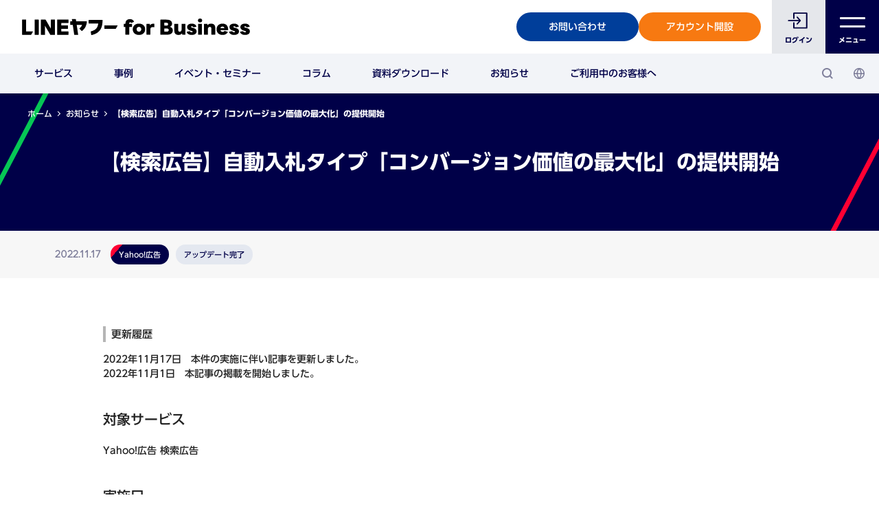

--- FILE ---
content_type: text/css
request_url: https://www.lycbiz.com/sites/default/files/css/css_S8IwxjMDgKGyj8eUbugUDPsKay9quZ1srWPW2dFGWeQ.css?delta=1&language=ja&theme=linebiz_front&include=eJxdyUsOgCAMANELIT0SASwfUwqxsMDTqxti3E3meesTBhqSwK_UBXkoyowuXyaclTtEqs7SJn0-P_7waAuaGLsnlFwZPq1fRyVTOhZwVvAGh_gwBw
body_size: 44883
content:
/* @license GPL-2.0-or-later https://www.drupal.org/licensing/faq */
.columnList.js-moreList.ajaxed{margin-top:30px;}div.node-preview-container{z-index:10000;}.headerMenu .headerMenuSub__inner .views-element-container{display:contents;}@media (min-width:1024px){div.taxonomy-term-list-column .contents__side > div:first-child,body.path-column .contents__side > div:first-child{margin-top:-60px;}div.taxonomy-term-list-column div.pageH2Area{margin:0;}.breadcrumb-sp.only-sp{display:none;}}@media screen and (max-width:1024px){.breadcrumb-sp.only-sp .topicpath{display:block;padding-inline:20px;background-color:#F5F5F5;overflow-x:hidden;}.path-seminar .breadcrumb-sp.only-sp .topicpath{position:relative;}.breadcrumb-sp.only-sp .topicpath .topicpath__list{display:block;padding-block:12px 13px;white-space:nowrap;overflow-x:scroll;}.breadcrumb-sp.only-sp .topicpath .topicpath__list > li > a{color:#404040;}.breadcrumb-sp.only-sp .topicpath .topicpath__list > li{color:#404040;}}.path-frontpage .toolbar{display:none;}body.path-frontpage.toolbar-vertical.toolbar-fixed{margin-left:0;}.hidden{display:none!important;}form[id^="views-exposed-form-column-list-page-1"]{display:none!important;}.line-ps-reaction-vote-form{border:1px solid #e0e0e0;margin-top:60px;padding:20px;}.line-ps-reaction-vote-form > form > p{}.line-ps-reaction-vote-form .form-radios{margin-bottom:10px;}.line-ps-reaction-vote-form .form-radios .form-item{}.line-ps-reaction-vote-form-header{margin-bottom:20px;font-weight:bold;}.line-ps-reaction-vote-form-footer{margin-top:20px;font-size:80%;}.manual .line-ps-reaction-vote-form{width:100%;}.manual .backBtn{width:100%;}.page-node-type-seminar .carouseSWPanelList:not(.swiper-container-horizontal){max-width:985px;padding:0;}.page-node-type-seminar .contents__inner--small{max-width:985px;}.visually-hidden{display:none;}.pageColumn1:has(a) > a > .pageColumn1__img:has(.pos-center),.pageColumn1:not(a) .pageColumn1__img:has(.pos-center) .pos-center{justify-self:center;}.pageColumn1:has(a) > .pageColumn1__img:has(.pos-center) a{display:grid;}.pageColumn1:has(a) > a > .pageColumn1__img:has(.pos-right),.pageColumn1:not(a) .pageColumn1__img:has(.pos-right) .pos-right{justify-self:right;}.pageColumn1:has(a) > .pageColumn1__img:has(.pos-right) a{display:grid;}.pageColumn1:has(a) > a > .pageColumn1__img:has(.pos-left),.pageColumn1:not(a) .pageColumn1__img:has(.pos-left) .pos-left{justify-self:left;}.pageColumn1:has(a) > .pageColumn1__img:has(.pos-left) a{display:grid;}.pageColumn1Txt:not(a) .pageColumn1Txt__img:has(.pos-center) .pos-center{display:flex;justify-self:center;}.pageColumn1Txt:has(a) > .pageColumn1Txt__img:has(.pos-center) a{display:grid;}.pageColumn1Txt:not(a) .pageColumn1Txt__img:has(.pos-right) .pos-right{display:flex;justify-self:right;}.pageColumn1Txt:has(a) > .pageColumn1Txt__img:has(.pos-right) a{display:grid;}.pageColumn1Txt:not(a) .pageColumn1Txt__img:has(.pos-left) .pos-left{display:flex;justify-self:left;}.pageColumn1Txt:has(a) > .pageColumn1Txt__img:has(.pos-left) a{display:grid;}.pageColumn2:has(a) > .pageColumn2__box > a > .pageColumn2__img:has(.pos-center),.pageColumn2:not(a) .pageColumn2__img:has(.pos-center) .pos-center{justify-self:center;}.pageColumn2:has(a) > .pageColumn2__box > .pageColumn2__img:has(.pos-center) a{display:grid;}.pageColumn2:has(a) > .pageColumn2__box > a > .pageColumn2__img:has(.pos-right),.pageColumn2:not(a) .pageColumn2__img:has(.pos-right) .pos-right{justify-self:right;}.pageColumn2:has(a) > .pageColumn2__box > .pageColumn2__img:has(.pos-right) a{display:grid;}.pageColumn2:has(a) > .pageColumn2__box > a > .pageColumn2__img:has(.pos-left),.pageColumn2:not(a) .pageColumn2__img:has(.pos-left) .pos-left{justify-self:left;}.pageColumn2:has(a) > .pageColumn2__box > .pageColumn2__img:has(.pos-left) a{display:grid;}.pageColumn3:has(a) > .pageColumn3__box > .pageColumn3__img:has(.pos-center):not(#pageLightBox),.pageColumn3:has(a) > .pageColumn3__box > a > .pageColumn3__img:has(.pos-center),.pageColumn3:not(a) .pageColumn3__img:has(.pos-center) .pos-center{justify-self:center;}.pageColumn3:has(a) > .pageColumn3__box > .pageColumn3__img:has(.pos-center) a{display:grid;}.pageColumn3:has(a) > .pageColumn3__box > .pageColumn3__img:has(.pos-right):not(#pageLightBox),.pageColumn3:has(a) > .pageColumn3__box > a > .pageColumn3__img:has(.pos-right),.pageColumn3:not(a) .pageColumn3__img:has(.pos-right) .pos-right{justify-self:right;}.pageColumn3:has(a) > .pageColumn3__box > .pageColumn3__img:has(.pos-right) a{display:grid;}.pageColumn3:has(a) > .pageColumn3__box > .pageColumn3__img:has(.pos-left):not(#pageLightBox),.pageColumn3:has(a) > .pageColumn3__box > a > .pageColumn3__img:has(.pos-left),.pageColumn3:not(a) .pageColumn3__img:has(.pos-left) .pos-left{justify-self:left;}.pageColumn3:has(a) > .pageColumn3__box > .pageColumn3__img:has(.pos-left) a{display:grid;}.adhesion-text-bg-color.pos-right{text-align:right;}.adhesion-text-bg-color.pos-left{text-align:left;}.adhesion-text-bg-color.pos-center{text-align:center;}.adhesion-text-bg-padding > *{padding:35px 10px;}.adhesion-text-bg-color-gray{background-color:#f7f7f7;}.adhesion-text-bg-color-navy{background-color:#F2F4F8;}
html,body,div,span,object,iframe,h1,h2,h3,h4,h5,h6,p,blockquote,pre,abbr,address,cite,code,del,dfn,em,img,ins,kbd,q,samp,small,strong,sub,sup,var,b,i,dl,dt,dd,ol,ul,li,fieldset,form,label,legend,table,caption,tbody,tfoot,thead,tr,th,td,article,aside,canvas,details,figcaption,figure,footer,header,hgroup,menu,nav,section,summary,time,mark,audio,video{margin:0;padding:0;border:0;outline:0;font-size:100%;vertical-align:baseline;background:transparent;}body{line-height:1;}article,aside,details,figcaption,figure,footer,header,hgroup,menu,nav,section{display:block;}nav ul{list-style:none;}blockquote,q{quotes:none;}blockquote:before,blockquote:after,q:before,q:after{content:'';content:none;}a{margin:0;padding:0;font-size:100%;vertical-align:baseline;background:transparent;}ins{background-color:#ff9;color:#000;text-decoration:none;}mark{background-color:#ff9;color:#000;font-style:italic;font-family:"UD新ゴ B";}del{text-decoration:line-through;}abbr[title],dfn[title]{border-bottom:1px dotted;cursor:help;}table{border-collapse:collapse;border-spacing:0;}hr{display:block;height:1px;border:0;border-top:1px solid #cccccc;margin:1em 0;padding:0;}input,select{vertical-align:middle;}img{max-width:100%;height:auto;vertical-align:middle;}ul,ol{list-style:none;}sup{font-size:1.0rem;vertical-align:top;}button,html input[type="button"],input[type="submit"]{-webkit-appearance:button;cursor:pointer;}@font-face{font-family:Sukhumvit;src:url(/static/jp/common/font/07_SukhumvitTadmai_Lig.otf) format("opentype");font-weight:normal;font-style:normal}@font-face{font-family:'Volte Regular';src:url(/static/jp/common/font/Volte-Regular.otf) format("opentype");font-style:normal;font-weight:normal;}@font-face{font-family:'Volte Bold';src:url(/static/jp/common/font/VolteBold.woff) format("woff");font-style:normal;font-weight:normal;}@font-face{font-family:"LINESeedJPStd Regular";src:url(/static/jp/common/font/LINESeedJP_OTF_Rg.woff2) format("woff2"),url(/static/jp/common/font/LINESeedJP_OTF_Rg.woff) format("woff");font-style:normal;font-weight:normal;}@font-face{font-family:"LINESeedJPStd Thin";src:url(/static/jp/common/font/LINESeedJP_OTF_Th.woff2) format("woff2"),url(/static/jp/common/font/LINESeedJP_OTF_Th.woff) format("woff");font-style:normal;font-weight:normal;}@font-face{font-family:"LINESeedJPStd Bold";src:url(/static/jp/common/font/LINESeedJP_OTF_Bd.woff2) format("woff2"),url(/static/jp/common/font/LINESeedJP_OTF_Bd.woff) format("woff");font-style:normal;font-weight:normal;}@font-face{font-family:"LINESeedJPStd ExtraBold";src:url(/static/jp/common/font/LINESeedJP_OTF_Eb.woff2) format("woff2"),url(/static/jp/common/font/LINESeedJP_OTF_Eb.woff) format("woff");font-style:normal;font-weight:normal;}html{font-size:62.5%;}body{white-space:normal;font-family:"UD新ゴ M",sans-serif;font-size:1.6rem;line-height:1.6;color:#333;word-break:break-word;}input,textarea,select,button{font-family:"UD新ゴ M",sans-serif;}input::placeholder{font-family:sans-serif;}strong,b{font-family:"UD新ゴ B",sans-serif;}*{zoom:1;box-sizing:border-box;outline:none;}a{color:#003E9A;font-family:"UD新ゴ B";text-decoration:none;}a:hover{text-decoration:underline;}
#lyb-header{position:fixed;top:0;width:100%;background-color:#FFF;z-index:var(--zindex-header);}#lyb-header a{font-family:"UD新ゴ M";}#lyb-header .lyb-header__inner{display:flex;justify-content:space-between;align-items:center;background-color:#FFF;}#lyb-header .lyb-header__logo{padding:25px 32px;}#lyb-header button{appearance:none;padding:0;background-color:transparent;border:none;outline:none;cursor:pointer;}#lyb-header .assist-nav{display:flex;justify-content:flex-end;align-items:center;}#lyb-header .sp-menu-wrap{display:flex;align-items:center;}#lyb-header .sp-menu-wrap > ul{display:flex;gap:0 14px;margin:0 16px;}#lyb-header .assist-nav__login a,#lyb-header .assist-nav__signup a{display:flex;justify-content:center;align-items:center;flex-direction:column;width:178px;height:42px;font-size:1.4rem;text-decoration:none;border-radius:100px;transition:all 0.2s var(--transition-default);}#lyb-header .assist-nav__login a{color:#3C3C3C;background-color:#E5E7EB;border:2px solid #E5E7EB;}#lyb-header .assist-nav__signup a{color:#FFF;background-color:#F77911;border:2px solid #F77911;}#lyb-header .assist-nav__contact,#lyb-header .assist-nav__menu{display:flex;justify-content:center;align-items:center;flex-direction:column;width:78px;height:78px;text-decoration:none;font-size:1rem;font-family:"UD新ゴ B";transition:all 0.2s var(--transition-default);}#lyb-header .assist-nav__contact{color:#000048;background-color:#E5E7EB;}#lyb-header .assist-nav__contact::before{content:"\e902";display:flex;justify-content:center;align-items:center;width:40px;height:35px;margin-bottom:3px;font-size:26px;font-family:'linebiz-icon';line-height:1;}#lyb-header .assist-nav__menu{color:#FFF;background-color:#000048;}#lyb-header .assist-nav__menu span{display:block;position:relative;width:37px;height:35px;margin-bottom:3px;}#lyb-header .assist-nav__menu span::before,#lyb-header .assist-nav__menu span::after{content:"";display:block;position:absolute;left:0;width:37px;height:3px;background-color:#FFF;border-radius:2px;transition:transform 0.3s var(--transition-default);}#lyb-header .assist-nav__menu span::before{top:12px;}#lyb-header .assist-nav__menu span::after{bottom:8px;}#lyb-header .global-nav{position:absolute;top:78px;z-index:-1;width:100%;transition:top .1s linear;background-color:#F2F4F8;box-shadow:0 2px 8px rgba(0,0,0,0.16);}#lyb-header .global-nav__inner{position:relative;height:58px;margin:auto;padding:0 20px;}#lyb-header .global-nav__inner > ul{display:inline-flex;height:100%;}#lyb-header .global-nav__inner > ul > li > a,#lyb-header .global-nav__inner > ul > li > span{display:flex;justify-content:center;align-items:center;height:100%;padding:0 30px;font-size:1.4rem;text-decoration:none;color:#000048;transition:all 0.2s var(--transition-default);}#lyb-header .global-nav__search,#lyb-header .global-nav__lang{display:flex;justify-content:center;align-items:center;flex-direction:column;position:absolute;top:0;width:46px;height:58px;text-decoration:none;color:#7F7F9B;}#lyb-header .global-nav__search{right:52px;}#lyb-header .global-nav__lang{right:6px;}#lyb-header .global-nav__search::before,#lyb-header .global-nav__lang::before{display:inline-block;font-size:16px;font-family:'linebiz-icon';line-height:1;}#lyb-header .global-nav__search::before{content:"\e903";}#lyb-header .global-nav__lang::before{content:"\e904";}#lyb-header .global-nav__child-wrap{position:relative;width:100%;height:100%;margin:auto;}#lyb-header .global-nav__child{position:absolute;left:6px;top:6px;padding:32px 52px;background-color:#F2F4F8;border-radius:6px;visibility:hidden;opacity:0;transition:opacity 0.3s linear,visibility 0.3s linear;}#lyb-header .global-nav__child a{text-decoration:none;color:#333;}#lyb-header .global-nav__child[aria-hidden="false"]{visibility:visible;opacity:1;}#lyb-header .global-nav__child#child-service{width:635px;}#lyb-header .global-nav__child#child-ebook{left:350px;width:635px;}#lyb-header .global-nav__child#child-support{left:auto;right:calc(10vw + var(--contents-padding));width:635px;}#lyb-header .global-nav__child#child-search{left:auto;right:6px;width:380px;padding:20px 30px;}#lyb-header .global-nav__child#child-lang{left:auto;right:6px;width:410px;padding:35px;}#lyb-header .global-nav__child-item:not(:first-child){margin-top:20px;}#lyb-header .global-nav__child-category{display:inline-block;margin-bottom:6px;padding:1px 8px;font-size:1rem;font-family:"UD新ゴ B";color:#000048;background-color:#FFF;border-radius:100px;}#lyb-header .global-nav__child-list{display:flex;flex-wrap:wrap;gap:7px 20px;}#lyb-header .global-nav__child-list a{position:relative;padding-left:23px;font-size:1.4rem;color:#000048;}#lyb-header .global-nav__child-list a::before{content:"\e900";display:flex;justify-content:center;align-items:center;position:absolute;left:0;top:50%;width:32px;height:32px;font-size:16px;font-family:'linebiz-icon';line-height:32px;border-radius:100%;transform:scale(0.5) translateY(-50%);transform-origin:0 0;transition:all 0.2s var(--transition-default);}.sp-menu-wrap--clone{display:none;}@media (hover:hover){#lyb-header .assist-nav__login a:hover{background-color:transparent;border-color:#3C3C3C;}#lyb-header .assist-nav__signup a:hover{color:#F77911;background-color:transparent;}#lyb-header .assist-nav__contact:hover{color:#FFF;background-color:#00043E;}#lyb-header .assist-nav__menu:hover{color:#00043E;background-color:#E4E8F0;}#lyb-header .assist-nav__menu:hover span::before,#lyb-header .assist-nav__menu:hover span::after{background-color:#00043E;}#lyb-header .global-nav__inner > ul:hover > li > a:not(:hover),html.-megamenu-open .global-nav__inner a:not([aria-expanded="true"]),#lyb-header .global-nav__inner > ul:hover > li > span:not(:hover),html.-megamenu-open .global-nav__inner span:not([aria-expanded="true"]){opacity:0.3;}#lyb-header .global-nav__child-list a:hover{text-decoration:underline;}#lyb-header .global-nav__child-list a:hover::before{color:#FFF;background-color:#000048;}}@media screen and (max-width:1200px){#lyb-header .global-nav__child#child-support{right:var(--contents-padding);}}@media screen and (max-width:1070px){#lyb-header .global-nav__inner > ul > li > a,#lyb-header .global-nav__inner > ul > li > span{padding-inline:26px;}}@media screen and (max-width:1023px){#lyb-header .lyb-header__logo{padding:14px 20px;}#lyb-header .lyb-header__logo img{width:206px;}#lyb-header .sp-menu-wrap{display:none;}#lyb-header .global-nav{display:none;}#lyb-header .assist-nav__menu{width:65px;height:54px;}#lyb-header .assist-nav__menu span{height:25px;}#lyb-header .assist-nav__menu span::before{top:8px;}#lyb-header .assist-nav__menu span::after{bottom:3px;}.sp-menu-wrap--clone{display:flex;align-items:center;position:fixed;bottom:0;z-index:var(--zindex-sp-menu);width:100%;background-color:#FFF;}.sp-menu-wrap--clone > ul{display:flex;flex:1 0 0%;gap:0 5px;margin:0 5px;}.sp-menu-wrap--clone .assist-nav__login,.sp-menu-wrap--clone .assist-nav__signup{width:100%;}.sp-menu-wrap--clone .assist-nav__login a,.sp-menu-wrap--clone .assist-nav__signup a{display:flex;justify-content:center;align-items:center;flex-direction:column;width:100%;height:47px;font-size:1.4rem;font-family:"UD新ゴ B";text-decoration:none;border-radius:100px;transition:all 0.2s var(--transition-default);}.sp-menu-wrap--clone .assist-nav__login a{color:#3C3C3C;background-color:#E5E7EB;border:2px solid #E5E7EB;}.sp-menu-wrap--clone .assist-nav__signup a{color:#FFF;background-color:#F77911;border:2px solid #F77911;}.sp-menu-wrap--clone .assist-nav__contact,.sp-menu-wrap--clone .assist-nav__menu{display:flex;justify-content:center;align-items:center;flex-direction:column;width:78px;height:78px;text-decoration:none;font-size:1rem;font-family:"UD新ゴ B";transition:all 0.2s var(--transition-default);}.sp-menu-wrap--clone .assist-nav__contact{margin-left:auto;width:73px;height:59px;color:#000048;background-color:#E5E7EB;}.sp-menu-wrap--clone .assist-nav__contact::before{content:"\e902";display:flex;justify-content:center;align-items:center;width:32px;height:28px;margin-bottom:0;font-size:21px;font-family:'linebiz-icon';line-height:1;}}#child-search fieldset{position:relative;}#child-search fieldset legend{position:absolute;z-index:1;top:50%;left:16px;transform:translateY(-50%);}#child-search fieldset legend::before{content:"\e903";display:inline-block;font-size:16px;font-family:'linebiz-icon';color:#000048;line-height:1;}#child-search fieldset input[type="text"]{appearance:none;width:100%;height:36px;padding:0 15px 0 42px;font-size:1.2rem;background-color:#FFF;border:1px solid #D6D9E0;border-radius:100px;outline:0;}#child-search fieldset input[type="text"]::placeholder{color:#AAA;}#contact-modal .modal-box__content{max-width:326px;border-radius:6px;}#contact-modal .modal-box__body{padding:28px;}#contact-modal .contact-modal__title{margin-bottom:18px;font-size:2rem;font-family:"UD新ゴ B";}#contact-modal .contact-modal__title::before{content:"\e902";display:inline-block;margin-right:8px;font-size:26px;font-family:'linebiz-icon';line-height:1;vertical-align:middle;}#contact-modal .contact-modal__text{font-size:1.3rem;}#contact-modal .contact-modal__btn-list{margin-top:18px;}#contact-modal .contact-modal__btn-list li + li{margin-top:10px;}#contact-modal .contact-modal__contact{display:flex;justify-content:center;align-items:center;height:43px;font-size:1.4rem;text-decoration:none;color:#0047AF;border:2px solid #E5E5E5;border-radius:10px;}#contact-modal .contact-modal__signup{display:flex;justify-content:center;align-items:center;flex-direction:column;width:100%;height:50px;font-size:1.8rem;text-decoration:none;border-radius:100px;color:#FFF;background-color:#0047AF;border:2px solid #0047AF;transition:all 0.2s var(--transition-default);}@media (hover:hover){#contact-modal .contact-modal__signup:hover{color:#0047AF;background-color:#FFF;}}#fullsize-menu{position:fixed;left:0;top:0;right:0;bottom:0;z-index:var(--zindex-fullsize-menu);background-color:#FFF;visibility:hidden;opacity:0;transition:opacity 0.3s linear,visibility 0.3s linear;}#fullsize-menu[aria-hidden="false"]{visibility:visible;opacity:1;}#fullsize-menu .fullsize-menu__close{display:flex;justify-content:center;align-items:center;flex-direction:column;position:absolute;top:0;right:0;z-index:1;width:78px;height:78px;background-color:#000048;appearance:none;padding:0;border:none;outline:none;cursor:pointer;}#fullsize-menu .fullsize-menu__close span{display:block;position:relative;width:23px;height:23px;margin:7px 0;}#fullsize-menu .fullsize-menu__close span::before,#fullsize-menu .fullsize-menu__close span::after{content:"";display:block;position:absolute;left:0;width:23px;height:3px;background-color:#FFF;border-radius:2px;transition:transform 0.3s cubic-bezier(0.165,0.84,0.44,1);}#fullsize-menu .fullsize-menu__close span::before{top:5px;transform:translateY(5px) rotate(-45deg);}#fullsize-menu .fullsize-menu__close span::after{bottom:5px;transform:translateY(-5px) rotate(45deg);}#fullsize-menu{display:flex;flex-direction:row-reverse;}#fullsize-menu::before{content:"";position:fixed;left:0;top:0;z-index:1;border-style:solid;border-width:109px 58px 0 0;border-color:#06C755 transparent transparent transparent;}#fullsize-menu::after{content:"";position:fixed;right:calc(31% + var(--fullsizemenu-scrollbar-width-pc));bottom:0;border-style:solid;border-width:0 0 109px 58px;border-color:transparent transparent #FF0033 transparent;}#fullsize-menu .assist-menu{display:flex;justify-content:center;align-items:center;width:31%;padding:20px;transform:translate3d(0,0,0);}#fullsize-menu .assist-menu__btns1{margin-top:47px;padding-inline:16px;}#fullsize-menu .assist-menu__btns1 > li + li{margin-top:20px;}#fullsize-menu .assist-menu__login a,#fullsize-menu .assist-menu__signup a{display:flex;justify-content:center;align-items:center;flex-direction:column;width:100%;height:60px;font-size:1.4rem;text-decoration:none;border-radius:100px;transition:all 0.2s var(--transition-default);}#fullsize-menu .assist-menu__login a{color:#3C3C3C;background-color:#E5E7EB;border:2px solid #E5E7EB;}#fullsize-menu .assist-menu__signup a{color:#FFF;background-color:#F77911;border:2px solid #F77911;}#fullsize-menu .assist-menu__btns2{display:flex;gap:0 10px;margin-top:80px;padding-inline:16px;}#fullsize-menu .assist-menu__btns2 > li{width:100%;}#fullsize-menu .assist-menu__contact a,#fullsize-menu .assist-menu__lang span{display:flex;justify-content:center;align-items:center;width:100%;height:36px;font-size:1rem;text-decoration:none;color:#3C3C3C;background-color:#E5E7EB;border:1px solid #E5E7EB;border-radius:100px;cursor:pointer;transition:all 0.2s var(--transition-default);}#fullsize-menu .assist-menu__contact a::before{content:"\e902";display:inline-block;margin-right:8px;font-size:14px;font-family:'linebiz-icon';color:#000048;line-height:1;}#fullsize-menu .assist-menu__lang span::before{content:"\e904";display:inline-block;margin-right:8px;font-size:14px;font-family:'linebiz-icon';color:#000048;line-height:1;}#fullsize-menu .assist-menu__search{margin-top:20px;padding-inline:16px;}#fullsize-menu .assist-menu__search fieldset{position:relative;}#fullsize-menu .assist-menu__search fieldset legend{position:absolute;z-index:1;top:50%;left:16px;transform:translateY(-50%);}#fullsize-menu .assist-menu__search fieldset legend::before{content:"\e903";display:inline-block;font-size:16px;font-family:'linebiz-icon';color:#000048;line-height:1;}#fullsize-menu .assist-menu__search fieldset input[type="text"]{appearance:none;width:100%;height:36px;padding:0 15px 0 42px;font-size:1.2rem;background-color:#FFF;border:1px solid #D6D9E0;border-radius:100px;outline:0;}#fullsize-menu .assist-menu__search fieldset input[type="text"]::placeholder{color:#AAA;}#fullsize-menu .global-menu{position:relative;overflow-y:auto;width:69%;height:100%;padding:80px 60px;color:#FFF;background-color:#000048;}#fullsize-menu .global-menu > ul{max-width:746px;margin-inline:auto;}#fullsize-menu .global-menu a{font-family:"UD新ゴ M";color:#FFF;}#fullsize-menu .global-menu__category{display:flex;}#fullsize-menu .global-menu__category + li{margin-top:50px;}#fullsize-menu .global-menu__category > button{display:none;}#fullsize-menu .global-menu__caption{width:180px;}#fullsize-menu .global-menu__caption > a{text-decoration:none;}#fullsize-menu .global-menu__en{display:block;font-size:1.3rem;font-family:'Volte Regular';color:#7F7F9B;}#fullsize-menu .global-menu__top{display:none;}#fullsize-menu .global-menu__service{margin-bottom:70px;}#fullsize-menu .global-menu__acc{flex:1 0 0%;}#fullsize-menu .global-menu__acc > ul{display:flex;flex-wrap:wrap;gap:12px 24px;}#fullsize-menu .global-menu__acc > ul > li{font-size:1.4rem;}#fullsize-menu .global-menu__acc > ul > li::before{content:"・";}#fullsize-menu .global-menu__service-child{display:flex;flex-wrap:wrap;gap:50px 4%;}#fullsize-menu .global-menu__service-item{width:48%;min-width:268px;}#fullsize-menu .global-menu__service-category{display:inline-block;margin-bottom:18px;padding:1px 8px;font-size:1rem;font-family:"UD新ゴ B";color:#000048;background-color:#FFF;border-radius:100px;}#fullsize-menu .global-menu__service-list > li{position:relative;padding-left:24px;font-size:1.6rem;}#fullsize-menu .global-menu__service-list > li + li{margin-top:21px;}#fullsize-menu .global-menu__service-list > li::before{content:none;}#fullsize-menu .global-menu__service-list > li > a.f14{font-size:1.4rem;}#fullsize-menu .global-menu__service-list > li > a::before{content:"\e900";display:flex;justify-content:center;align-items:center;position:absolute;left:0;top:0.35em;width:32px;height:32px;font-size:16px;font-family:'linebiz-icon';line-height:32px;border-radius:100%;transform:scale(0.5);transform-origin:0 0;transition:all 0.2s var(--transition-default);}#fullsize-menu .assist-lang-menu{position:absolute;z-index:1;max-width:100%;padding:20px 30px;background-color:#F2F4F8;border-radius:6px;visibility:hidden;opacity:0;transition:opacity 0.3s linear,visibility 0.3s linear;}#fullsize-menu .assist-lang-menu a{display:block;text-decoration:none;color:#333;}#fullsize-menu .assist-lang-menu[aria-hidden="false"]{visibility:visible;opacity:1;}#fullsize-menu .assist-lang-menu__list li + li{margin-top:0.6em;}#fullsize-menu .assist-lang-menu__list a{position:relative;padding-left:23px;font-size:1rem;color:#000048;}#fullsize-menu .assist-lang-menu__list a::before{content:"\e900";display:flex;justify-content:center;align-items:center;position:absolute;left:0;top:50%;width:32px;height:32px;font-size:16px;font-family:'linebiz-icon';line-height:32px;border-radius:100%;transform:scale(0.5) translateY(-50%);transform-origin:0 0;transition:all 0.2s var(--transition-default);}@media (hover:hover){#fullsize-menu .fullsize-menu__close:hover{opacity:0.8;}#fullsize-menu .assist-menu__login a:hover{background-color:transparent;border-color:#3C3C3C;}#fullsize-menu .assist-menu__signup a:hover{color:#F77911;background-color:transparent;}#fullsize-menu .assist-menu__contact a:hover,#fullsize-menu .assist-menu__lang span:hover{background-color:transparent;border-color:#3C3C3C;}#fullsize-menu .global-menu__service-list > li > a:hover::before{color:#000048;background-color:#FFF;}#fullsize-menu .assist-lang-menu__list a:hover{text-decoration:underline;}#fullsize-menu .assist-lang-menu__list a:hover::before{color:#FFF;background-color:#000048;}}@media screen and (min-width:1224px){#fullsize-menu .assist-menu__lang[aria-expanded="true"] span{background-color:transparent;border-color:#3C3C3C;}}@media screen and (max-width:1229px){#fullsize-menu .global-menu__service-child{gap:50px 0;}#fullsize-menu .global-menu__service-item{width:100%;}}@media screen and (max-width:1023px){#fullsize-menu{overflow-y:scroll;background-color:#000048;}#fullsize-menu .fullsize-menu__close{position:fixed;width:65px;height:54px;right:var(--fullsizemenu-scrollbar-width-sp);}#fullsize-menu .fullsize-menu__close span{width:19px;height:19px;}#fullsize-menu .fullsize-menu__close span::before,#fullsize-menu .fullsize-menu__close span::after{width:19px;}#fullsize-menu .fullsize-menu__close span::before{top:4px;transform:translateY(4px) rotate(-45deg);}#fullsize-menu .fullsize-menu__close span::after{bottom:4px;transform:translateY(-4px) rotate(45deg);}#fullsize-menu{display:block;padding:70px 20px 100px;}#fullsize-menu::before{z-index:-1;border-width:81px 43px 0 0;}#fullsize-menu::after{right:var(--fullsizemenu-scrollbar-width-sp);bottom:var(--spmenu-height);z-index:-1;border-width:0 0 81px 43px;}#fullsize-menu .assist-menu__logo{display:none;}#fullsize-menu .assist-menu{display:block;width:100%;}#fullsize-menu .assist-menu__inner{display:flex;justify-content:flex-end;flex-direction:row-reverse;gap:10px 5px;}#fullsize-menu .assist-menu__btns1{display:none;}#fullsize-menu .assist-menu__btns2{margin-top:0;padding-inline:0;}#fullsize-menu .assist-menu__contact{display:none;}#fullsize-menu .assist-menu__lang span{width:102px;}#fullsize-menu .assist-menu__lang span:hover{color:#3C3C3C;background-color:#E5E7EB;border-color:#E5E7EB;}#fullsize-menu .assist-menu__search{margin-top:0;padding-inline:0;}#fullsize-menu .assist-menu__search fieldset input[type="text"]{width:174px;}#fullsize-menu .global-menu{width:100%;height:auto;padding:28px 0 0;background-color:transparent;}#fullsize-menu .global-menu a{font-family:"UD新ゴ M";color:#FFF;}#fullsize-menu .global-menu__category{display:block;position:relative;}#fullsize-menu .global-menu__top{display:block;}#fullsize-menu .global-menu__category + li{margin-top:45px;}#fullsize-menu .global-menu__category > button{display:flex;justify-content:center;align-items:center;position:absolute;top:6px;right:0;width:64px;height:22px;background-color:#000048;border:2px solid #FFF;border-radius:100px;}#fullsize-menu .global-menu__category > button::before{content:"\e900";display:inline-block;font-size:10px;font-family:'linebiz-icon';line-height:1;color:#FFF;transform:rotate(90deg);}#fullsize-menu .global-menu__category > button[aria-expanded="true"]::before{transform:rotate(-90deg);}#fullsize-menu .global-menu__caption{display:block;width:auto;font-size:2rem;}#fullsize-menu .global-menu__service{margin-bottom:0;}#fullsize-menu .global-menu__acc{display:none;margin-top:20px;}#fullsize-menu .global-menu__service-item{width:47%;}#fullsize-menu .global-menu__service-list > li > a{display:block;}}@media screen and (max-width:740px){#fullsize-menu .global-menu__service-item{width:100%;}}html.-drawer-open body{position:fixed;left:0;top:0;overflow-y:scroll;width:100%;}.footerLink{background-color:#f5f5f5;padding:30px 0 55px 0;width:100%;}.footerLink__list{display:flex;justify-content:flex-start;flex-wrap:wrap;margin:0 auto;max-width:1280px;padding:0 40px;}.footerLink__list__column{margin-top:25px;margin-right:60px;}.footerLink__list__column:last-child{margin-right:0px;}.footerLink__item--head{margin-bottom:25px;}.footerLink__item--head > a{color:#404040;font-size:1.6rem;}.footerLink__inner__list li{margin-bottom:8px;}.footerLink__inner__list a{color:#707070;font-size:1.4rem;font-family:"UD新ゴ M";}@media screen and (max-width:1023px){.footerLink{display:none;}}#lyb-footer{position:relative;padding:80px 70px 110px;background-color:#000048;}#lyb-footer::before{content:"";position:absolute;left:0;top:0;border-style:solid;border-width:282px 150px 0 0;border-color:#06C755 transparent transparent transparent;}#lyb-footer::after{content:"";position:absolute;right:0;bottom:0;border-style:solid;border-width:0 0 282px 150px;border-color:transparent transparent #FF0033 transparent;}#lyb-footer a{font-family:"UD新ゴ M";color:#FFF;}#lyb-footer .lyb-footer__inner{position:relative;z-index:1;max-width:1200px;margin:auto;}#lyb-footer .footer-menu{display:flex;grid-gap:13px;}#lyb-footer .footer-menu__item{width:100%;padding:30px 38px;color:#FFF;background-color:#000048;border:1px solid #FFF;border-radius:10px;text-decoration:none;}#lyb-footer .footer-menu__title{font-size:1.8rem;}#lyb-footer .footer-menu__title i[class^="lbicon-"]{display:inline-flex;justify-content:center;align-items:center;margin-right:12px;width:26px;height:26px;vertical-align:middle;}#lyb-footer .footer-menu__title .lbicon-download{font-size:24px;}#lyb-footer .footer-menu__title .lbicon-search_building{font-size:26px;}#lyb-footer .footer-menu__title .lbicon-question{font-size:24px;}#lyb-footer .footer-menu__title .lbicon-mail{font-size:18px;}#lyb-footer .footer-menu__text{margin-top:25px;font-size:12px;font-family:"UD新ゴ M";}#lyb-footer .footer-nav{margin-top:80px;}#lyb-footer .footer-nav__list{display:grid;grid-template-columns:42% 53%;justify-content:space-between;grid-row-gap:45px;color:#FFF;}#lyb-footer .footer-nav__list > li:nth-child(1){grid-area:1 / 1 / 8 / 2;}#lyb-footer .footer-nav__list > li:nth-child(2){grid-area:1 / 2 / 2 / 3;}#lyb-footer .footer-nav__list > li:nth-child(3){grid-area:2 / 2 / 3 / 3;}#lyb-footer .footer-nav__list > li:nth-child(4){grid-area:3 / 2 / 4 / 3;}#lyb-footer .footer-nav__list > li:nth-child(5){grid-area:4 / 2 / 5 / 3;}#lyb-footer .footer-nav__list > li:nth-child(6){grid-area:5 / 2 / 6 / 3;}#lyb-footer .footer-nav__list > li:nth-child(7){grid-area:6 / 2 / 7 / 3;}#lyb-footer .footer-nav__list > li:nth-child(8){grid-area:7 / 2 / 8 / 3;}#lyb-footer .footer-nav__list > li{display:flex;}#lyb-footer .footer-nav__caption{width:180px;}#lyb-footer .footer-nav__caption > a{text-decoration:none;}#lyb-footer .footer-nav__en{display:block;font-size:13px;font-family:'Volte Regular';color:#7F7F9B;}#lyb-footer .footer-nav__category > ul{flex:1 0 0%;display:flex;flex-wrap:wrap;gap:12px 24px;}#lyb-footer .footer-nav__category > ul > li{font-size:1.2rem;}#lyb-footer .footer-nav__category > ul > li::before{content:"・";}#lyb-footer .footer-nav__service .footer-nav__caption{width:26.6%;}#lyb-footer .footer-nav__service > ul{display:block;}#lyb-footer .footer-nav__service > ul > li{position:relative;padding-left:24px;font-size:1.6rem;}#lyb-footer .footer-nav__service > ul > li + li{margin-top:21px;}#lyb-footer .footer-nav__service > ul > li::before{content:none;}#lyb-footer .footer-nav__service > ul > li > a{font-family:"UD新ゴ DB";}#lyb-footer .footer-nav__service > ul > li > a.f14{font-size:1.4rem;}#lyb-footer .footer-nav__service > ul > li > a::before{content:"\e900";display:flex;justify-content:center;align-items:center;position:absolute;left:0;top:0.35em;width:32px;height:32px;font-size:16px;font-family:'linebiz-icon';line-height:32px;border-radius:100%;transform:scale(0.5);transform-origin:0 0;transition:all 0.2s var(--transition-default);}#lyb-footer .lyb-fixed-pagetop{position:absolute;bottom:calc(100% + 60px);right:20px;z-index:var(--zindex-pagetop);}#lyb-footer .lyb-fixed-pagetop > a{display:flex;justify-content:center;align-items:center;width:44px;height:44px;text-decoration:none;background-color:#000048;border-radius:100%;}#lyb-footer .lyb-fixed-pagetop > a::before{content:"\e900";font-size:13px;font-family:'linebiz-icon';border-radius:100%;transform:rotate(-90deg);}@media (hover:hover){#lyb-footer .footer-menu__item:hover{color:#000048;background-color:#FFF;}#lyb-footer .conversion-box__btn:hover{text-decoration:none;color:#F77911;background-color:#FFF;}#lyb-footer .footer-nav__service > ul > li > a:hover::before{color:#000048;background-color:#FFF;}}@media screen and (max-width:1280px){#lyb-footer .footer-menu{flex-wrap:wrap;}#lyb-footer .footer-menu__item{width:calc(50% - 7px);}}@media screen and (max-width:1023px){#lyb-footer{padding:70px 20px 138px;}#lyb-footer::before{border-width:100px 53px 0 0;}#lyb-footer::after{bottom:59px;border-width:0 0 100px 53px;}#lyb-footer .conversion-box{display:block;margin-top:-218px;margin-bottom:40px;padding:60px 50px 50px;}#lyb-footer .conversion-box__text-col{width:auto;font-size:1.4rem;text-align:center;}#lyb-footer .conversion-box__appeal{margin-top:16px;font-size:2.4rem;}#lyb-footer .conversion-box__btn-col{width:auto;margin-top:16px;}#lyb-footer .conversion-box__btn{max-width:450px;height:54px;margin-inline:auto;font-size:1.6rem;}#lyb-footer .footer-nav{display:none;}#lyb-footer .lyb-fixed-pagetop{bottom:calc(100% + 40px);}}@media screen and (max-width:767px){#lyb-footer .footer-menu{display:block;}#lyb-footer .footer-menu__item{display:block;width:100%;padding:12px 24px;color:#FFF;background-color:#000048;border:1px solid #FFF;border-radius:6px;text-decoration:none;}#lyb-footer .footer-menu__item + a{margin-top:12px;}#lyb-footer .footer-menu__title{font-size:1.4rem;}#lyb-footer .footer-menu__text{display:none;}}.lyb-footer__base{display:grid;grid-template-columns:70% 30%;align-items:end;margin-top:68px;color:#FFF;}.lyb-footer__pagetop{grid-area:1 / 1 / 2 / 3;justify-self:flex-end;}.lyb-footer__logo{grid-area:2 / 1 / 3 / 3;}.lyb-footer__sns{grid-area:3 / 1 / 4 / 3;}.lyb-footer__utility-nav{grid-area:4 / 1 / 5 / 2;}.lyb-footer__copyright{grid-area:4 / 2 / 5 / 3;}.lyb-footer__pagetop > a{display:flex;justify-content:center;align-items:center;width:69px;height:36px;font-size:1rem;font-weight:400;font-family:'Volte Regular';text-decoration:none;color:#FFF;background-color:#333364;border-radius:100px;}.lyb-footer__pagetop > a::before{content:"\e900";font-size:16px;font-family:'linebiz-icon';border-radius:100%;transform:scale(0.5) rotate(-90deg);}.lyb-footer__logo{margin-top:17px;}.lyb-footer__sns{display:flex;gap:10px;margin-top:22px;}.lyb-footer__utility-nav{display:flex;gap:14px;margin-top:36px;font-size:12px;}.lyb-footer__copyright{font-size:1.2rem;font-family:'Volte Regular';text-align:right;}@media screen and (max-width:1023px){.lyb-footer__pagetop{position:absolute;right:0;bottom:-5px;}.lyb-footer__pagetop > a{width:60px;height:27px;}.lyb-footer__base{display:block;position:relative;margin-top:86px;}.lyb-footer__logo{text-align:center;}.lyb-footer__sns{justify-content:center;gap:20px;margin-top:45px;}.lyb-footer__sns img{width:44px;}.lyb-footer__utility-nav{display:flex;justify-content:center;flex-wrap:wrap;gap:10px 14px;margin-top:80px;}.lyb-footer__copyright{display:block;margin-top:48px;font-size:1.5rem;text-align:center;}}.wrap{position:relative;margin:calc(var(--header-height) + var(--globalnav-height)) auto 0;padding:0;}.wrap > main{display:block;position:relative;overflow:hidden;}@media screen and (max-width:1023px){body{font-size:1.4rem;-webkit-text-size-adjust:100%;}.wrap{margin:0;width:100%;margin-top:var(--header-height);-webkit-transition:0.4s all ease;transition:0.4s all ease;}.is-spOpen{overflow:hidden;}.is-spOpen .wrap{-webkit-transform:translateX(-100%) translateX(50px);transform:translateX(-100%) translateX(50px);position:fixed;}.is-spOpen .wrap main{pointer-events:none;}}.is-pcDisplay{display:block !important;}.is-pcDisplay--inline{display:inline !important;}.is-spDisplay{display:none !important;}@media screen and (max-width:1023px){.is-pcDisplay{display:none !important;}.is-pcDisplay--inline{display:none !important;}.is-spDisplay{display:block !important;}body.is-menu{cursor:pointer;}}@media print{body{min-width:1280px;}.wrap{padding:0;}.header{position:static;}}.swiper-container{margin:0 auto;position:relative;overflow:hidden;list-style:none;padding:0;z-index:1;}.swiper-container-no-flexbox .swiper-slide{float:left;}.swiper-container-vertical > .swiper-wrapper{-webkit-box-orient:vertical;-webkit-box-direction:normal;-ms-flex-direction:column;flex-direction:column;}.swiper-wrapper{position:relative;width:100%;height:100%;z-index:1;display:-webkit-box;display:-ms-flexbox;display:flex;-webkit-transition-property:-webkit-transform;transition-property:-webkit-transform;transition-property:transform;transition-property:transform,-webkit-transform;-webkit-box-sizing:content-box;box-sizing:content-box;}.swiper-container-android .swiper-slide,.swiper-wrapper{-webkit-transform:translate3d(0px,0,0);transform:translate3d(0px,0,0);}.swiper-container-multirow > .swiper-wrapper{-ms-flex-wrap:wrap;flex-wrap:wrap;}.swiper-container-free-mode > .swiper-wrapper{-webkit-transition-timing-function:ease-out;transition-timing-function:ease-out;margin:0 auto;}.swiper-slide{-ms-flex-negative:0;flex-shrink:0;width:100%;height:100%;position:relative;-webkit-transition-property:-webkit-transform;transition-property:-webkit-transform;transition-property:transform;transition-property:transform,-webkit-transform;}.swiper-invisible-blank-slide{visibility:hidden;}.swiper-container-autoheight,.swiper-container-autoheight .swiper-slide{height:auto;}.swiper-container-autoheight .swiper-wrapper{-webkit-box-align:start;-ms-flex-align:start;align-items:flex-start;-webkit-transition-property:height,-webkit-transform;transition-property:height,-webkit-transform;transition-property:transform,height;transition-property:transform,height,-webkit-transform;}.swiper-container-3d{-webkit-perspective:1200px;perspective:1200px;}.swiper-container-3d .swiper-cube-shadow,.swiper-container-3d .swiper-slide,.swiper-container-3d .swiper-slide-shadow-bottom,.swiper-container-3d .swiper-slide-shadow-left,.swiper-container-3d .swiper-slide-shadow-right,.swiper-container-3d .swiper-slide-shadow-top,.swiper-container-3d .swiper-wrapper{-webkit-transform-style:preserve-3d;transform-style:preserve-3d;}.swiper-container-3d .swiper-slide-shadow-bottom,.swiper-container-3d .swiper-slide-shadow-left,.swiper-container-3d .swiper-slide-shadow-right,.swiper-container-3d .swiper-slide-shadow-top{position:absolute;left:0;top:0;width:100%;height:100%;pointer-events:none;z-index:10;}.swiper-container-3d .swiper-slide-shadow-left{background-image:-webkit-gradient(linear,right top,left top,from(rgba(0,0,0,0.5)),to(rgba(0,0,0,0)));background-image:linear-gradient(to left,rgba(0,0,0,0.5),rgba(0,0,0,0));}.swiper-container-3d .swiper-slide-shadow-right{background-image:-webkit-gradient(linear,left top,right top,from(rgba(0,0,0,0.5)),to(rgba(0,0,0,0)));background-image:linear-gradient(to right,rgba(0,0,0,0.5),rgba(0,0,0,0));}.swiper-container-3d .swiper-slide-shadow-top{background-image:-webkit-gradient(linear,left bottom,left top,from(rgba(0,0,0,0.5)),to(rgba(0,0,0,0)));background-image:linear-gradient(to top,rgba(0,0,0,0.5),rgba(0,0,0,0));}.swiper-container-3d .swiper-slide-shadow-bottom{background-image:-webkit-gradient(linear,left top,left bottom,from(rgba(0,0,0,0.5)),to(rgba(0,0,0,0)));background-image:linear-gradient(to bottom,rgba(0,0,0,0.5),rgba(0,0,0,0));}.swiper-container-wp8-horizontal,.swiper-container-wp8-horizontal > .swiper-wrapper{-ms-touch-action:pan-y;touch-action:pan-y;}.swiper-container-wp8-vertical,.swiper-container-wp8-vertical > .swiper-wrapper{-ms-touch-action:pan-x;touch-action:pan-x;}.swiper-button-next,.swiper-button-prev{position:absolute;top:50%;width:27px;height:44px;margin-top:-22px;z-index:10;cursor:pointer;background-size:27px 44px;background-position:center;background-repeat:no-repeat;}.swiper-button-next.swiper-button-disabled,.swiper-button-prev.swiper-button-disabled{opacity:0.35;cursor:auto;pointer-events:none;}.swiper-button-lock{display:none;}.swiper-pagination{position:absolute;text-align:center;-webkit-transition:300ms opacity;transition:300ms opacity;-webkit-transform:translate3d(0,0,0);transform:translate3d(0,0,0);z-index:10;}.swiper-pagination.swiper-pagination-hidden{opacity:0;}.swiper-container-horizontal > .swiper-pagination-bullets,.swiper-pagination-custom,.swiper-pagination-fraction{bottom:10px;left:0;width:100%;}.swiper-pagination-bullets-dynamic{overflow:hidden;font-size:0;}.swiper-pagination-bullets-dynamic .swiper-pagination-bullet{-webkit-transform:scale(0.33);transform:scale(0.33);position:relative;}.swiper-pagination-bullets-dynamic .swiper-pagination-bullet-active{-webkit-transform:scale(1);transform:scale(1);}.swiper-pagination-bullets-dynamic .swiper-pagination-bullet-active-main{-webkit-transform:scale(1);transform:scale(1);}.swiper-pagination-bullets-dynamic .swiper-pagination-bullet-active-prev{-webkit-transform:scale(0.66);transform:scale(0.66);}.swiper-pagination-bullets-dynamic .swiper-pagination-bullet-active-prev-prev{-webkit-transform:scale(0.33);transform:scale(0.33);}.swiper-pagination-bullets-dynamic .swiper-pagination-bullet-active-next{-webkit-transform:scale(0.66);transform:scale(0.66);}.swiper-pagination-bullets-dynamic .swiper-pagination-bullet-active-next-next{-webkit-transform:scale(0.33);transform:scale(0.33);}.swiper-pagination-bullet{width:8px;height:8px;display:inline-block;border-radius:100%;background:#000;opacity:0.2;}button.swiper-pagination-bullet{border:none;margin:0;padding:0;-webkit-box-shadow:none;box-shadow:none;-webkit-appearance:none;-moz-appearance:none;appearance:none;}.swiper-pagination-clickable .swiper-pagination-bullet{cursor:pointer;}.swiper-pagination-bullet-active{opacity:1;background:#007aff;}.swiper-container-vertical > .swiper-pagination-bullets{right:10px;top:50%;-webkit-transform:translate3d(0px,-50%,0);transform:translate3d(0px,-50%,0);}.swiper-container-vertical > .swiper-pagination-bullets .swiper-pagination-bullet{margin:6px 0;display:block;}.swiper-container-vertical > .swiper-pagination-bullets.swiper-pagination-bullets-dynamic{top:50%;-webkit-transform:translateY(-50%);transform:translateY(-50%);width:8px;}.swiper-container-vertical > .swiper-pagination-bullets.swiper-pagination-bullets-dynamic .swiper-pagination-bullet{display:inline-block;-webkit-transition:200ms top,200ms -webkit-transform;transition:200ms top,200ms -webkit-transform;transition:200ms transform,200ms top;transition:200ms transform,200ms top,200ms -webkit-transform;}.swiper-container-horizontal > .swiper-pagination-bullets .swiper-pagination-bullet{margin:3px 4px;}.swiper-container-horizontal > .swiper-pagination-bullets.swiper-pagination-bullets-dynamic{left:50%;-webkit-transform:translateX(-50%);transform:translateX(-50%);white-space:nowrap;}.swiper-container-horizontal > .swiper-pagination-bullets.swiper-pagination-bullets-dynamic .swiper-pagination-bullet{-webkit-transition:200ms left,200ms -webkit-transform;transition:200ms left,200ms -webkit-transform;transition:200ms transform,200ms left;transition:200ms transform,200ms left,200ms -webkit-transform;}.swiper-container-horizontal.swiper-container-rtl > .swiper-pagination-bullets-dynamic .swiper-pagination-bullet{-webkit-transition:200ms right,200ms -webkit-transform;transition:200ms right,200ms -webkit-transform;transition:200ms transform,200ms right;transition:200ms transform,200ms right,200ms -webkit-transform;}.swiper-pagination-progressbar{background:rgba(0,0,0,0.25);position:absolute;}.swiper-pagination-progressbar .swiper-pagination-progressbar-fill{background:#007aff;position:absolute;left:0;top:0;width:100%;height:100%;-webkit-transform:scale(0);transform:scale(0);-webkit-transform-origin:left top;transform-origin:left top;}.swiper-container-rtl .swiper-pagination-progressbar .swiper-pagination-progressbar-fill{-webkit-transform-origin:right top;transform-origin:right top;}.swiper-container-horizontal > .swiper-pagination-progressbar,.swiper-container-vertical > .swiper-pagination-progressbar.swiper-pagination-progressbar-opposite{width:100%;height:4px;left:0;top:0;}.swiper-container-horizontal > .swiper-pagination-progressbar.swiper-pagination-progressbar-opposite,.swiper-container-vertical > .swiper-pagination-progressbar{width:4px;height:100%;left:0;top:0;}.swiper-pagination-white .swiper-pagination-bullet-active{background:#ffffff;}.swiper-pagination-progressbar.swiper-pagination-white{background:rgba(255,255,255,0.25);}.swiper-pagination-progressbar.swiper-pagination-white .swiper-pagination-progressbar-fill{background:#ffffff;}.swiper-pagination-black .swiper-pagination-bullet-active{background:#000000;}.swiper-pagination-progressbar.swiper-pagination-black{background:rgba(0,0,0,0.25);}.swiper-pagination-progressbar.swiper-pagination-black .swiper-pagination-progressbar-fill{background:#000000;}.swiper-pagination-lock{display:none;}.swiper-scrollbar{border-radius:10px;position:relative;-ms-touch-action:none;background:rgba(0,0,0,0.1);}.swiper-container-horizontal > .swiper-scrollbar{position:absolute;left:1%;bottom:3px;z-index:50;height:5px;width:98%;}.swiper-container-vertical > .swiper-scrollbar{position:absolute;right:3px;top:1%;z-index:50;width:5px;height:98%;}.swiper-scrollbar-drag{height:100%;width:100%;position:relative;background:rgba(0,0,0,0.5);border-radius:10px;left:0;top:0;}.swiper-scrollbar-cursor-drag{cursor:move;}.swiper-scrollbar-lock{display:none;}.swiper-zoom-container{width:100%;height:100%;display:-webkit-box;display:-ms-flexbox;display:flex;-webkit-box-pack:center;-ms-flex-pack:center;justify-content:center;-webkit-box-align:center;-ms-flex-align:center;align-items:center;text-align:center;}.swiper-zoom-container > canvas,.swiper-zoom-container > img,.swiper-zoom-container > svg{max-width:100%;max-height:100%;-o-object-fit:contain;object-fit:contain;}.swiper-slide-zoomed{cursor:move;}.swiper-lazy-preloader{width:42px;height:42px;position:absolute;left:50%;top:50%;margin-left:-21px;margin-top:-21px;z-index:10;-webkit-transform-origin:50%;transform-origin:50%;-webkit-animation:swiper-preloader-spin 1s steps(12,end) infinite;animation:swiper-preloader-spin 1s steps(12,end) infinite;}.swiper-lazy-preloader:after{display:block;content:'';width:100%;height:100%;background-image:url("data:image/svg+xml;charset=utf-8,%3Csvg%20viewBox%3D'0%200%20120%20120'%20xmlns%3D'http%3A%2F%2Fwww.w3.org%2F2000%2Fsvg'%20xmlns%3Axlink%3D'http%3A%2F%2Fwww.w3.org%2F1999%2Fxlink'%3E%3Cdefs%3E%3Cline%20id%3D'l'%20x1%3D'60'%20x2%3D'60'%20y1%3D'7'%20y2%3D'27'%20stroke%3D'%236c6c6c'%20stroke-width%3D'11'%20stroke-linecap%3D'round'%2F%3E%3C%2Fdefs%3E%3Cg%3E%3Cuse%20xlink%3Ahref%3D'%23l'%20opacity%3D'.27'%2F%3E%3Cuse%20xlink%3Ahref%3D'%23l'%20opacity%3D'.27'%20transform%3D'rotate(30%2060%2C60)'%2F%3E%3Cuse%20xlink%3Ahref%3D'%23l'%20opacity%3D'.27'%20transform%3D'rotate(60%2060%2C60)'%2F%3E%3Cuse%20xlink%3Ahref%3D'%23l'%20opacity%3D'.27'%20transform%3D'rotate(90%2060%2C60)'%2F%3E%3Cuse%20xlink%3Ahref%3D'%23l'%20opacity%3D'.27'%20transform%3D'rotate(120%2060%2C60)'%2F%3E%3Cuse%20xlink%3Ahref%3D'%23l'%20opacity%3D'.27'%20transform%3D'rotate(150%2060%2C60)'%2F%3E%3Cuse%20xlink%3Ahref%3D'%23l'%20opacity%3D'.37'%20transform%3D'rotate(180%2060%2C60)'%2F%3E%3Cuse%20xlink%3Ahref%3D'%23l'%20opacity%3D'.46'%20transform%3D'rotate(210%2060%2C60)'%2F%3E%3Cuse%20xlink%3Ahref%3D'%23l'%20opacity%3D'.56'%20transform%3D'rotate(240%2060%2C60)'%2F%3E%3Cuse%20xlink%3Ahref%3D'%23l'%20opacity%3D'.66'%20transform%3D'rotate(270%2060%2C60)'%2F%3E%3Cuse%20xlink%3Ahref%3D'%23l'%20opacity%3D'.75'%20transform%3D'rotate(300%2060%2C60)'%2F%3E%3Cuse%20xlink%3Ahref%3D'%23l'%20opacity%3D'.85'%20transform%3D'rotate(330%2060%2C60)'%2F%3E%3C%2Fg%3E%3C%2Fsvg%3E");background-position:50%;background-size:100%;background-repeat:no-repeat;}.swiper-lazy-preloader-white:after{background-image:url("data:image/svg+xml;charset=utf-8,%3Csvg%20viewBox%3D'0%200%20120%20120'%20xmlns%3D'http%3A%2F%2Fwww.w3.org%2F2000%2Fsvg'%20xmlns%3Axlink%3D'http%3A%2F%2Fwww.w3.org%2F1999%2Fxlink'%3E%3Cdefs%3E%3Cline%20id%3D'l'%20x1%3D'60'%20x2%3D'60'%20y1%3D'7'%20y2%3D'27'%20stroke%3D'%23fff'%20stroke-width%3D'11'%20stroke-linecap%3D'round'%2F%3E%3C%2Fdefs%3E%3Cg%3E%3Cuse%20xlink%3Ahref%3D'%23l'%20opacity%3D'.27'%2F%3E%3Cuse%20xlink%3Ahref%3D'%23l'%20opacity%3D'.27'%20transform%3D'rotate(30%2060%2C60)'%2F%3E%3Cuse%20xlink%3Ahref%3D'%23l'%20opacity%3D'.27'%20transform%3D'rotate(60%2060%2C60)'%2F%3E%3Cuse%20xlink%3Ahref%3D'%23l'%20opacity%3D'.27'%20transform%3D'rotate(90%2060%2C60)'%2F%3E%3Cuse%20xlink%3Ahref%3D'%23l'%20opacity%3D'.27'%20transform%3D'rotate(120%2060%2C60)'%2F%3E%3Cuse%20xlink%3Ahref%3D'%23l'%20opacity%3D'.27'%20transform%3D'rotate(150%2060%2C60)'%2F%3E%3Cuse%20xlink%3Ahref%3D'%23l'%20opacity%3D'.37'%20transform%3D'rotate(180%2060%2C60)'%2F%3E%3Cuse%20xlink%3Ahref%3D'%23l'%20opacity%3D'.46'%20transform%3D'rotate(210%2060%2C60)'%2F%3E%3Cuse%20xlink%3Ahref%3D'%23l'%20opacity%3D'.56'%20transform%3D'rotate(240%2060%2C60)'%2F%3E%3Cuse%20xlink%3Ahref%3D'%23l'%20opacity%3D'.66'%20transform%3D'rotate(270%2060%2C60)'%2F%3E%3Cuse%20xlink%3Ahref%3D'%23l'%20opacity%3D'.75'%20transform%3D'rotate(300%2060%2C60)'%2F%3E%3Cuse%20xlink%3Ahref%3D'%23l'%20opacity%3D'.85'%20transform%3D'rotate(330%2060%2C60)'%2F%3E%3C%2Fg%3E%3C%2Fsvg%3E");}@-webkit-keyframes swiper-preloader-spin{100%{-webkit-transform:rotate(360deg);transform:rotate(360deg);}}@keyframes swiper-preloader-spin{100%{-webkit-transform:rotate(360deg);transform:rotate(360deg);}}.swiper-container .swiper-notification{position:absolute;left:0;top:0;pointer-events:none;opacity:0;z-index:-1000;}.swiper-container-fade.swiper-container-free-mode .swiper-slide{-webkit-transition-timing-function:ease-out;transition-timing-function:ease-out;}.swiper-container-fade .swiper-slide{pointer-events:none;-webkit-transition-property:opacity;transition-property:opacity;}.swiper-container-fade .swiper-slide .swiper-slide{pointer-events:none;}.swiper-container-fade .swiper-slide-active,.swiper-container-fade .swiper-slide-active .swiper-slide-active{pointer-events:auto;}.swiper-container-cube{overflow:visible;}.swiper-container-cube .swiper-slide{pointer-events:none;-webkit-backface-visibility:hidden;backface-visibility:hidden;z-index:1;visibility:hidden;-webkit-transform-origin:0 0;transform-origin:0 0;width:100%;height:100%;}.swiper-container-cube .swiper-slide .swiper-slide{pointer-events:none;}.swiper-container-cube.swiper-container-rtl .swiper-slide{-webkit-transform-origin:100% 0;transform-origin:100% 0;}.swiper-container-cube .swiper-slide-active,.swiper-container-cube .swiper-slide-active .swiper-slide-active{pointer-events:auto;}.swiper-container-cube .swiper-slide-active,.swiper-container-cube .swiper-slide-next,.swiper-container-cube .swiper-slide-next + .swiper-slide,.swiper-container-cube .swiper-slide-prev{pointer-events:auto;visibility:visible;}.swiper-container-cube .swiper-slide-shadow-bottom,.swiper-container-cube .swiper-slide-shadow-left,.swiper-container-cube .swiper-slide-shadow-right,.swiper-container-cube .swiper-slide-shadow-top{z-index:0;-webkit-backface-visibility:hidden;backface-visibility:hidden;}.swiper-container-cube .swiper-cube-shadow{position:absolute;left:0;bottom:0;width:100%;height:100%;background:#000;opacity:0.6;-webkit-filter:blur(50px);filter:blur(50px);z-index:0;}.swiper-container-flip{overflow:visible;}.swiper-container-flip .swiper-slide{pointer-events:none;-webkit-backface-visibility:hidden;backface-visibility:hidden;z-index:1;}.swiper-container-flip .swiper-slide .swiper-slide{pointer-events:none;}.swiper-container-flip .swiper-slide-active,.swiper-container-flip .swiper-slide-active .swiper-slide-active{pointer-events:auto;}.swiper-container-flip .swiper-slide-shadow-bottom,.swiper-container-flip .swiper-slide-shadow-left,.swiper-container-flip .swiper-slide-shadow-right,.swiper-container-flip .swiper-slide-shadow-top{z-index:0;-webkit-backface-visibility:hidden;backface-visibility:hidden;}.swiper-container-coverflow .swiper-wrapper{-ms-perspective:1200px;}@-webkit-keyframes bounce{20%,53%,80%,from,to{-webkit-animation-timing-function:cubic-bezier(0.215,0.61,0.355,1);animation-timing-function:cubic-bezier(0.215,0.61,0.355,1);-webkit-transform:translate3d(0,0,0);transform:translate3d(0,0,0);}40%,43%{-webkit-animation-timing-function:cubic-bezier(0.755,0.05,0.855,0.06);animation-timing-function:cubic-bezier(0.755,0.05,0.855,0.06);-webkit-transform:translate3d(0,-30px,0);transform:translate3d(0,-30px,0);}70%{-webkit-animation-timing-function:cubic-bezier(0.755,0.05,0.855,0.06);animation-timing-function:cubic-bezier(0.755,0.05,0.855,0.06);-webkit-transform:translate3d(0,-15px,0);transform:translate3d(0,-15px,0);}90%{-webkit-transform:translate3d(0,-4px,0);transform:translate3d(0,-4px,0);}}@keyframes bounce{20%,53%,80%,from,to{-webkit-animation-timing-function:cubic-bezier(0.215,0.61,0.355,1);animation-timing-function:cubic-bezier(0.215,0.61,0.355,1);-webkit-transform:translate3d(0,0,0);transform:translate3d(0,0,0);}40%,43%{-webkit-animation-timing-function:cubic-bezier(0.755,0.05,0.855,0.06);animation-timing-function:cubic-bezier(0.755,0.05,0.855,0.06);-webkit-transform:translate3d(0,-30px,0);transform:translate3d(0,-30px,0);}70%{-webkit-animation-timing-function:cubic-bezier(0.755,0.05,0.855,0.06);animation-timing-function:cubic-bezier(0.755,0.05,0.855,0.06);-webkit-transform:translate3d(0,-15px,0);transform:translate3d(0,-15px,0);}90%{-webkit-transform:translate3d(0,-4px,0);transform:translate3d(0,-4px,0);}}.bounce{-webkit-animation-name:bounce;animation-name:bounce;-webkit-transform-origin:center bottom;transform-origin:center bottom;}@-webkit-keyframes flash{50%,from,to{opacity:1;}25%,75%{opacity:0;}}@keyframes flash{50%,from,to{opacity:1;}25%,75%{opacity:0;}}.flash{-webkit-animation-name:flash;animation-name:flash;}@-webkit-keyframes pulse{from{-webkit-transform:scale3d(1,1,1);transform:scale3d(1,1,1);}50%{-webkit-transform:scale3d(1.05,1.05,1.05);transform:scale3d(1.05,1.05,1.05);}to{-webkit-transform:scale3d(1,1,1);transform:scale3d(1,1,1);}}@keyframes pulse{from{-webkit-transform:scale3d(1,1,1);transform:scale3d(1,1,1);}50%{-webkit-transform:scale3d(1.05,1.05,1.05);transform:scale3d(1.05,1.05,1.05);}to{-webkit-transform:scale3d(1,1,1);transform:scale3d(1,1,1);}}.pulse{-webkit-animation-name:pulse;animation-name:pulse;}@-webkit-keyframes rubberBand{from{-webkit-transform:scale3d(1,1,1);transform:scale3d(1,1,1);}30%{-webkit-transform:scale3d(1.25,0.75,1);transform:scale3d(1.25,0.75,1);}40%{-webkit-transform:scale3d(0.75,1.25,1);transform:scale3d(0.75,1.25,1);}50%{-webkit-transform:scale3d(1.15,0.85,1);transform:scale3d(1.15,0.85,1);}65%{-webkit-transform:scale3d(0.95,1.05,1);transform:scale3d(0.95,1.05,1);}75%{-webkit-transform:scale3d(1.05,0.95,1);transform:scale3d(1.05,0.95,1);}to{-webkit-transform:scale3d(1,1,1);transform:scale3d(1,1,1);}}@keyframes rubberBand{from{-webkit-transform:scale3d(1,1,1);transform:scale3d(1,1,1);}30%{-webkit-transform:scale3d(1.25,0.75,1);transform:scale3d(1.25,0.75,1);}40%{-webkit-transform:scale3d(0.75,1.25,1);transform:scale3d(0.75,1.25,1);}50%{-webkit-transform:scale3d(1.15,0.85,1);transform:scale3d(1.15,0.85,1);}65%{-webkit-transform:scale3d(0.95,1.05,1);transform:scale3d(0.95,1.05,1);}75%{-webkit-transform:scale3d(1.05,0.95,1);transform:scale3d(1.05,0.95,1);}to{-webkit-transform:scale3d(1,1,1);transform:scale3d(1,1,1);}}.rubberBand{-webkit-animation-name:rubberBand;animation-name:rubberBand;}@-webkit-keyframes shake{from,to{-webkit-transform:translate3d(0,0,0);transform:translate3d(0,0,0);}10%,30%,50%,70%,90%{-webkit-transform:translate3d(-10px,0,0);transform:translate3d(-10px,0,0);}20%,40%,60%,80%{-webkit-transform:translate3d(10px,0,0);transform:translate3d(10px,0,0);}}@keyframes shake{from,to{-webkit-transform:translate3d(0,0,0);transform:translate3d(0,0,0);}10%,30%,50%,70%,90%{-webkit-transform:translate3d(-10px,0,0);transform:translate3d(-10px,0,0);}20%,40%,60%,80%{-webkit-transform:translate3d(10px,0,0);transform:translate3d(10px,0,0);}}.shake{-webkit-animation-name:shake;animation-name:shake;}@-webkit-keyframes headShake{0%{-webkit-transform:translateX(0);transform:translateX(0);}6.5%{-webkit-transform:translateX(-6px) rotateY(-9deg);transform:translateX(-6px) rotateY(-9deg);}18.5%{-webkit-transform:translateX(5px) rotateY(7deg);transform:translateX(5px) rotateY(7deg);}31.5%{-webkit-transform:translateX(-3px) rotateY(-5deg);transform:translateX(-3px) rotateY(-5deg);}43.5%{-webkit-transform:translateX(2px) rotateY(3deg);transform:translateX(2px) rotateY(3deg);}50%{-webkit-transform:translateX(0);transform:translateX(0);}}@keyframes headShake{0%{-webkit-transform:translateX(0);transform:translateX(0);}6.5%{-webkit-transform:translateX(-6px) rotateY(-9deg);transform:translateX(-6px) rotateY(-9deg);}18.5%{-webkit-transform:translateX(5px) rotateY(7deg);transform:translateX(5px) rotateY(7deg);}31.5%{-webkit-transform:translateX(-3px) rotateY(-5deg);transform:translateX(-3px) rotateY(-5deg);}43.5%{-webkit-transform:translateX(2px) rotateY(3deg);transform:translateX(2px) rotateY(3deg);}50%{-webkit-transform:translateX(0);transform:translateX(0);}}.headShake{-webkit-animation-timing-function:ease-in-out;animation-timing-function:ease-in-out;-webkit-animation-name:headShake;animation-name:headShake;}@-webkit-keyframes swing{20%{-webkit-transform:rotate3d(0,0,1,15deg);transform:rotate3d(0,0,1,15deg);}40%{-webkit-transform:rotate3d(0,0,1,-10deg);transform:rotate3d(0,0,1,-10deg);}60%{-webkit-transform:rotate3d(0,0,1,5deg);transform:rotate3d(0,0,1,5deg);}80%{-webkit-transform:rotate3d(0,0,1,-5deg);transform:rotate3d(0,0,1,-5deg);}to{-webkit-transform:rotate3d(0,0,1,0deg);transform:rotate3d(0,0,1,0deg);}}@keyframes swing{20%{-webkit-transform:rotate3d(0,0,1,15deg);transform:rotate3d(0,0,1,15deg);}40%{-webkit-transform:rotate3d(0,0,1,-10deg);transform:rotate3d(0,0,1,-10deg);}60%{-webkit-transform:rotate3d(0,0,1,5deg);transform:rotate3d(0,0,1,5deg);}80%{-webkit-transform:rotate3d(0,0,1,-5deg);transform:rotate3d(0,0,1,-5deg);}to{-webkit-transform:rotate3d(0,0,1,0deg);transform:rotate3d(0,0,1,0deg);}}.swing{-webkit-transform-origin:top center;transform-origin:top center;-webkit-animation-name:swing;animation-name:swing;}@-webkit-keyframes tada{from{-webkit-transform:scale3d(1,1,1);transform:scale3d(1,1,1);}10%,20%{-webkit-transform:scale3d(0.9,0.9,0.9) rotate3d(0,0,1,-3deg);transform:scale3d(0.9,0.9,0.9) rotate3d(0,0,1,-3deg);}30%,50%,70%,90%{-webkit-transform:scale3d(1.1,1.1,1.1) rotate3d(0,0,1,3deg);transform:scale3d(1.1,1.1,1.1) rotate3d(0,0,1,3deg);}40%,60%,80%{-webkit-transform:scale3d(1.1,1.1,1.1) rotate3d(0,0,1,-3deg);transform:scale3d(1.1,1.1,1.1) rotate3d(0,0,1,-3deg);}to{-webkit-transform:scale3d(1,1,1);transform:scale3d(1,1,1);}}@keyframes tada{from{-webkit-transform:scale3d(1,1,1);transform:scale3d(1,1,1);}10%,20%{-webkit-transform:scale3d(0.9,0.9,0.9) rotate3d(0,0,1,-3deg);transform:scale3d(0.9,0.9,0.9) rotate3d(0,0,1,-3deg);}30%,50%,70%,90%{-webkit-transform:scale3d(1.1,1.1,1.1) rotate3d(0,0,1,3deg);transform:scale3d(1.1,1.1,1.1) rotate3d(0,0,1,3deg);}40%,60%,80%{-webkit-transform:scale3d(1.1,1.1,1.1) rotate3d(0,0,1,-3deg);transform:scale3d(1.1,1.1,1.1) rotate3d(0,0,1,-3deg);}to{-webkit-transform:scale3d(1,1,1);transform:scale3d(1,1,1);}}.tada{-webkit-animation-name:tada;animation-name:tada;}@-webkit-keyframes wobble{from{-webkit-transform:translate3d(0,0,0);transform:translate3d(0,0,0);}15%{-webkit-transform:translate3d(-25%,0,0) rotate3d(0,0,1,-5deg);transform:translate3d(-25%,0,0) rotate3d(0,0,1,-5deg);}30%{-webkit-transform:translate3d(20%,0,0) rotate3d(0,0,1,3deg);transform:translate3d(20%,0,0) rotate3d(0,0,1,3deg);}45%{-webkit-transform:translate3d(-15%,0,0) rotate3d(0,0,1,-3deg);transform:translate3d(-15%,0,0) rotate3d(0,0,1,-3deg);}60%{-webkit-transform:translate3d(10%,0,0) rotate3d(0,0,1,2deg);transform:translate3d(10%,0,0) rotate3d(0,0,1,2deg);}75%{-webkit-transform:translate3d(-5%,0,0) rotate3d(0,0,1,-1deg);transform:translate3d(-5%,0,0) rotate3d(0,0,1,-1deg);}to{-webkit-transform:translate3d(0,0,0);transform:translate3d(0,0,0);}}@keyframes wobble{from{-webkit-transform:translate3d(0,0,0);transform:translate3d(0,0,0);}15%{-webkit-transform:translate3d(-25%,0,0) rotate3d(0,0,1,-5deg);transform:translate3d(-25%,0,0) rotate3d(0,0,1,-5deg);}30%{-webkit-transform:translate3d(20%,0,0) rotate3d(0,0,1,3deg);transform:translate3d(20%,0,0) rotate3d(0,0,1,3deg);}45%{-webkit-transform:translate3d(-15%,0,0) rotate3d(0,0,1,-3deg);transform:translate3d(-15%,0,0) rotate3d(0,0,1,-3deg);}60%{-webkit-transform:translate3d(10%,0,0) rotate3d(0,0,1,2deg);transform:translate3d(10%,0,0) rotate3d(0,0,1,2deg);}75%{-webkit-transform:translate3d(-5%,0,0) rotate3d(0,0,1,-1deg);transform:translate3d(-5%,0,0) rotate3d(0,0,1,-1deg);}to{-webkit-transform:translate3d(0,0,0);transform:translate3d(0,0,0);}}.wobble{-webkit-animation-name:wobble;animation-name:wobble;}@-webkit-keyframes jello{11.1%,from,to{-webkit-transform:translate3d(0,0,0);transform:translate3d(0,0,0);}22.2%{-webkit-transform:skewX(-12.5deg) skewY(-12.5deg);transform:skewX(-12.5deg) skewY(-12.5deg);}33.3%{-webkit-transform:skewX(6.25deg) skewY(6.25deg);transform:skewX(6.25deg) skewY(6.25deg);}44.4%{-webkit-transform:skewX(-3.125deg) skewY(-3.125deg);transform:skewX(-3.125deg) skewY(-3.125deg);}55.5%{-webkit-transform:skewX(1.5625deg) skewY(1.5625deg);transform:skewX(1.5625deg) skewY(1.5625deg);}66.6%{-webkit-transform:skewX(-0.78125deg) skewY(-0.78125deg);transform:skewX(-0.78125deg) skewY(-0.78125deg);}77.7%{-webkit-transform:skewX(0.39063deg) skewY(0.39063deg);transform:skewX(0.39063deg) skewY(0.39063deg);}88.8%{-webkit-transform:skewX(-0.19531deg) skewY(-0.19531deg);transform:skewX(-0.19531deg) skewY(-0.19531deg);}}@keyframes jello{11.1%,from,to{-webkit-transform:translate3d(0,0,0);transform:translate3d(0,0,0);}22.2%{-webkit-transform:skewX(-12.5deg) skewY(-12.5deg);transform:skewX(-12.5deg) skewY(-12.5deg);}33.3%{-webkit-transform:skewX(6.25deg) skewY(6.25deg);transform:skewX(6.25deg) skewY(6.25deg);}44.4%{-webkit-transform:skewX(-3.125deg) skewY(-3.125deg);transform:skewX(-3.125deg) skewY(-3.125deg);}55.5%{-webkit-transform:skewX(1.5625deg) skewY(1.5625deg);transform:skewX(1.5625deg) skewY(1.5625deg);}66.6%{-webkit-transform:skewX(-0.78125deg) skewY(-0.78125deg);transform:skewX(-0.78125deg) skewY(-0.78125deg);}77.7%{-webkit-transform:skewX(0.39063deg) skewY(0.39063deg);transform:skewX(0.39063deg) skewY(0.39063deg);}88.8%{-webkit-transform:skewX(-0.19531deg) skewY(-0.19531deg);transform:skewX(-0.19531deg) skewY(-0.19531deg);}}.jello{-webkit-animation-name:jello;animation-name:jello;-webkit-transform-origin:center;transform-origin:center;}@-webkit-keyframes heartBeat{0%{-webkit-transform:scale(1);transform:scale(1);}14%{-webkit-transform:scale(1.3);transform:scale(1.3);}28%{-webkit-transform:scale(1);transform:scale(1);}42%{-webkit-transform:scale(1.3);transform:scale(1.3);}70%{-webkit-transform:scale(1);transform:scale(1);}}@keyframes heartBeat{0%{-webkit-transform:scale(1);transform:scale(1);}14%{-webkit-transform:scale(1.3);transform:scale(1.3);}28%{-webkit-transform:scale(1);transform:scale(1);}42%{-webkit-transform:scale(1.3);transform:scale(1.3);}70%{-webkit-transform:scale(1);transform:scale(1);}}.heartBeat{-webkit-animation-name:heartBeat;animation-name:heartBeat;-webkit-animation-duration:1.3s;animation-duration:1.3s;-webkit-animation-timing-function:ease-in-out;animation-timing-function:ease-in-out;}@-webkit-keyframes bounceIn{20%,40%,60%,80%,from,to{-webkit-animation-timing-function:cubic-bezier(0.215,0.61,0.355,1);animation-timing-function:cubic-bezier(0.215,0.61,0.355,1);}0%{opacity:0;-webkit-transform:scale3d(0.3,0.3,0.3);transform:scale3d(0.3,0.3,0.3);}20%{-webkit-transform:scale3d(1.1,1.1,1.1);transform:scale3d(1.1,1.1,1.1);}40%{-webkit-transform:scale3d(0.9,0.9,0.9);transform:scale3d(0.9,0.9,0.9);}60%{opacity:1;-webkit-transform:scale3d(1.03,1.03,1.03);transform:scale3d(1.03,1.03,1.03);}80%{-webkit-transform:scale3d(0.97,0.97,0.97);transform:scale3d(0.97,0.97,0.97);}to{opacity:1;-webkit-transform:scale3d(1,1,1);transform:scale3d(1,1,1);}}@keyframes bounceIn{20%,40%,60%,80%,from,to{-webkit-animation-timing-function:cubic-bezier(0.215,0.61,0.355,1);animation-timing-function:cubic-bezier(0.215,0.61,0.355,1);}0%{opacity:0;-webkit-transform:scale3d(0.3,0.3,0.3);transform:scale3d(0.3,0.3,0.3);}20%{-webkit-transform:scale3d(1.1,1.1,1.1);transform:scale3d(1.1,1.1,1.1);}40%{-webkit-transform:scale3d(0.9,0.9,0.9);transform:scale3d(0.9,0.9,0.9);}60%{opacity:1;-webkit-transform:scale3d(1.03,1.03,1.03);transform:scale3d(1.03,1.03,1.03);}80%{-webkit-transform:scale3d(0.97,0.97,0.97);transform:scale3d(0.97,0.97,0.97);}to{opacity:1;-webkit-transform:scale3d(1,1,1);transform:scale3d(1,1,1);}}.bounceIn{-webkit-animation-duration:0.75s;animation-duration:0.75s;-webkit-animation-name:bounceIn;animation-name:bounceIn;}@-webkit-keyframes bounceInDown{60%,75%,90%,from,to{-webkit-animation-timing-function:cubic-bezier(0.215,0.61,0.355,1);animation-timing-function:cubic-bezier(0.215,0.61,0.355,1);}0%{opacity:0;-webkit-transform:translate3d(0,-3000px,0);transform:translate3d(0,-3000px,0);}60%{opacity:1;-webkit-transform:translate3d(0,25px,0);transform:translate3d(0,25px,0);}75%{-webkit-transform:translate3d(0,-10px,0);transform:translate3d(0,-10px,0);}90%{-webkit-transform:translate3d(0,5px,0);transform:translate3d(0,5px,0);}to{-webkit-transform:translate3d(0,0,0);transform:translate3d(0,0,0);}}@keyframes bounceInDown{60%,75%,90%,from,to{-webkit-animation-timing-function:cubic-bezier(0.215,0.61,0.355,1);animation-timing-function:cubic-bezier(0.215,0.61,0.355,1);}0%{opacity:0;-webkit-transform:translate3d(0,-3000px,0);transform:translate3d(0,-3000px,0);}60%{opacity:1;-webkit-transform:translate3d(0,25px,0);transform:translate3d(0,25px,0);}75%{-webkit-transform:translate3d(0,-10px,0);transform:translate3d(0,-10px,0);}90%{-webkit-transform:translate3d(0,5px,0);transform:translate3d(0,5px,0);}to{-webkit-transform:translate3d(0,0,0);transform:translate3d(0,0,0);}}.bounceInDown{-webkit-animation-name:bounceInDown;animation-name:bounceInDown;}@-webkit-keyframes bounceInLeft{60%,75%,90%,from,to{-webkit-animation-timing-function:cubic-bezier(0.215,0.61,0.355,1);animation-timing-function:cubic-bezier(0.215,0.61,0.355,1);}0%{opacity:0;-webkit-transform:translate3d(-3000px,0,0);transform:translate3d(-3000px,0,0);}60%{opacity:1;-webkit-transform:translate3d(25px,0,0);transform:translate3d(25px,0,0);}75%{-webkit-transform:translate3d(-10px,0,0);transform:translate3d(-10px,0,0);}90%{-webkit-transform:translate3d(5px,0,0);transform:translate3d(5px,0,0);}to{-webkit-transform:translate3d(0,0,0);transform:translate3d(0,0,0);}}@keyframes bounceInLeft{60%,75%,90%,from,to{-webkit-animation-timing-function:cubic-bezier(0.215,0.61,0.355,1);animation-timing-function:cubic-bezier(0.215,0.61,0.355,1);}0%{opacity:0;-webkit-transform:translate3d(-3000px,0,0);transform:translate3d(-3000px,0,0);}60%{opacity:1;-webkit-transform:translate3d(25px,0,0);transform:translate3d(25px,0,0);}75%{-webkit-transform:translate3d(-10px,0,0);transform:translate3d(-10px,0,0);}90%{-webkit-transform:translate3d(5px,0,0);transform:translate3d(5px,0,0);}to{-webkit-transform:translate3d(0,0,0);transform:translate3d(0,0,0);}}.bounceInLeft{-webkit-animation-name:bounceInLeft;animation-name:bounceInLeft;}@-webkit-keyframes bounceInRight{60%,75%,90%,from,to{-webkit-animation-timing-function:cubic-bezier(0.215,0.61,0.355,1);animation-timing-function:cubic-bezier(0.215,0.61,0.355,1);}from{opacity:0;-webkit-transform:translate3d(3000px,0,0);transform:translate3d(3000px,0,0);}60%{opacity:1;-webkit-transform:translate3d(-25px,0,0);transform:translate3d(-25px,0,0);}75%{-webkit-transform:translate3d(10px,0,0);transform:translate3d(10px,0,0);}90%{-webkit-transform:translate3d(-5px,0,0);transform:translate3d(-5px,0,0);}to{-webkit-transform:translate3d(0,0,0);transform:translate3d(0,0,0);}}@keyframes bounceInRight{60%,75%,90%,from,to{-webkit-animation-timing-function:cubic-bezier(0.215,0.61,0.355,1);animation-timing-function:cubic-bezier(0.215,0.61,0.355,1);}from{opacity:0;-webkit-transform:translate3d(3000px,0,0);transform:translate3d(3000px,0,0);}60%{opacity:1;-webkit-transform:translate3d(-25px,0,0);transform:translate3d(-25px,0,0);}75%{-webkit-transform:translate3d(10px,0,0);transform:translate3d(10px,0,0);}90%{-webkit-transform:translate3d(-5px,0,0);transform:translate3d(-5px,0,0);}to{-webkit-transform:translate3d(0,0,0);transform:translate3d(0,0,0);}}.bounceInRight{-webkit-animation-name:bounceInRight;animation-name:bounceInRight;}@-webkit-keyframes bounceInUp{60%,75%,90%,from,to{-webkit-animation-timing-function:cubic-bezier(0.215,0.61,0.355,1);animation-timing-function:cubic-bezier(0.215,0.61,0.355,1);}from{opacity:0;-webkit-transform:translate3d(0,3000px,0);transform:translate3d(0,3000px,0);}60%{opacity:1;-webkit-transform:translate3d(0,-20px,0);transform:translate3d(0,-20px,0);}75%{-webkit-transform:translate3d(0,10px,0);transform:translate3d(0,10px,0);}90%{-webkit-transform:translate3d(0,-5px,0);transform:translate3d(0,-5px,0);}to{-webkit-transform:translate3d(0,0,0);transform:translate3d(0,0,0);}}@keyframes bounceInUp{60%,75%,90%,from,to{-webkit-animation-timing-function:cubic-bezier(0.215,0.61,0.355,1);animation-timing-function:cubic-bezier(0.215,0.61,0.355,1);}from{opacity:0;-webkit-transform:translate3d(0,3000px,0);transform:translate3d(0,3000px,0);}60%{opacity:1;-webkit-transform:translate3d(0,-20px,0);transform:translate3d(0,-20px,0);}75%{-webkit-transform:translate3d(0,10px,0);transform:translate3d(0,10px,0);}90%{-webkit-transform:translate3d(0,-5px,0);transform:translate3d(0,-5px,0);}to{-webkit-transform:translate3d(0,0,0);transform:translate3d(0,0,0);}}.bounceInUp{-webkit-animation-name:bounceInUp;animation-name:bounceInUp;}@-webkit-keyframes bounceOut{20%{-webkit-transform:scale3d(0.9,0.9,0.9);transform:scale3d(0.9,0.9,0.9);}50%,55%{opacity:1;-webkit-transform:scale3d(1.1,1.1,1.1);transform:scale3d(1.1,1.1,1.1);}to{opacity:0;-webkit-transform:scale3d(0.3,0.3,0.3);transform:scale3d(0.3,0.3,0.3);}}@keyframes bounceOut{20%{-webkit-transform:scale3d(0.9,0.9,0.9);transform:scale3d(0.9,0.9,0.9);}50%,55%{opacity:1;-webkit-transform:scale3d(1.1,1.1,1.1);transform:scale3d(1.1,1.1,1.1);}to{opacity:0;-webkit-transform:scale3d(0.3,0.3,0.3);transform:scale3d(0.3,0.3,0.3);}}.bounceOut{-webkit-animation-duration:0.75s;animation-duration:0.75s;-webkit-animation-name:bounceOut;animation-name:bounceOut;}@-webkit-keyframes bounceOutDown{20%{-webkit-transform:translate3d(0,10px,0);transform:translate3d(0,10px,0);}40%,45%{opacity:1;-webkit-transform:translate3d(0,-20px,0);transform:translate3d(0,-20px,0);}to{opacity:0;-webkit-transform:translate3d(0,2000px,0);transform:translate3d(0,2000px,0);}}@keyframes bounceOutDown{20%{-webkit-transform:translate3d(0,10px,0);transform:translate3d(0,10px,0);}40%,45%{opacity:1;-webkit-transform:translate3d(0,-20px,0);transform:translate3d(0,-20px,0);}to{opacity:0;-webkit-transform:translate3d(0,2000px,0);transform:translate3d(0,2000px,0);}}.bounceOutDown{-webkit-animation-name:bounceOutDown;animation-name:bounceOutDown;}@-webkit-keyframes bounceOutLeft{20%{opacity:1;-webkit-transform:translate3d(20px,0,0);transform:translate3d(20px,0,0);}to{opacity:0;-webkit-transform:translate3d(-2000px,0,0);transform:translate3d(-2000px,0,0);}}@keyframes bounceOutLeft{20%{opacity:1;-webkit-transform:translate3d(20px,0,0);transform:translate3d(20px,0,0);}to{opacity:0;-webkit-transform:translate3d(-2000px,0,0);transform:translate3d(-2000px,0,0);}}.bounceOutLeft{-webkit-animation-name:bounceOutLeft;animation-name:bounceOutLeft;}@-webkit-keyframes bounceOutRight{20%{opacity:1;-webkit-transform:translate3d(-20px,0,0);transform:translate3d(-20px,0,0);}to{opacity:0;-webkit-transform:translate3d(2000px,0,0);transform:translate3d(2000px,0,0);}}@keyframes bounceOutRight{20%{opacity:1;-webkit-transform:translate3d(-20px,0,0);transform:translate3d(-20px,0,0);}to{opacity:0;-webkit-transform:translate3d(2000px,0,0);transform:translate3d(2000px,0,0);}}.bounceOutRight{-webkit-animation-name:bounceOutRight;animation-name:bounceOutRight;}@-webkit-keyframes bounceOutUp{20%{-webkit-transform:translate3d(0,-10px,0);transform:translate3d(0,-10px,0);}40%,45%{opacity:1;-webkit-transform:translate3d(0,20px,0);transform:translate3d(0,20px,0);}to{opacity:0;-webkit-transform:translate3d(0,-2000px,0);transform:translate3d(0,-2000px,0);}}@keyframes bounceOutUp{20%{-webkit-transform:translate3d(0,-10px,0);transform:translate3d(0,-10px,0);}40%,45%{opacity:1;-webkit-transform:translate3d(0,20px,0);transform:translate3d(0,20px,0);}to{opacity:0;-webkit-transform:translate3d(0,-2000px,0);transform:translate3d(0,-2000px,0);}}.bounceOutUp{-webkit-animation-name:bounceOutUp;animation-name:bounceOutUp;}@-webkit-keyframes fadeIn{from{opacity:0;}to{opacity:1;}}@keyframes fadeIn{from{opacity:0;}to{opacity:1;}}.fadeIn{-webkit-animation-name:fadeIn;animation-name:fadeIn;}@-webkit-keyframes fadeInDown{from{opacity:0;-webkit-transform:translate3d(0,-100%,0);transform:translate3d(0,-100%,0);}to{opacity:1;-webkit-transform:translate3d(0,0,0);transform:translate3d(0,0,0);}}@keyframes fadeInDown{from{opacity:0;-webkit-transform:translate3d(0,-100%,0);transform:translate3d(0,-100%,0);}to{opacity:1;-webkit-transform:translate3d(0,0,0);transform:translate3d(0,0,0);}}.fadeInDown{-webkit-animation-name:fadeInDown;animation-name:fadeInDown;}@-webkit-keyframes fadeInDownBig{from{opacity:0;-webkit-transform:translate3d(0,-2000px,0);transform:translate3d(0,-2000px,0);}to{opacity:1;-webkit-transform:translate3d(0,0,0);transform:translate3d(0,0,0);}}@keyframes fadeInDownBig{from{opacity:0;-webkit-transform:translate3d(0,-2000px,0);transform:translate3d(0,-2000px,0);}to{opacity:1;-webkit-transform:translate3d(0,0,0);transform:translate3d(0,0,0);}}.fadeInDownBig{-webkit-animation-name:fadeInDownBig;animation-name:fadeInDownBig;}@-webkit-keyframes fadeInLeft{from{opacity:0;-webkit-transform:translate3d(-100%,0,0);transform:translate3d(-100%,0,0);}to{opacity:1;-webkit-transform:translate3d(0,0,0);transform:translate3d(0,0,0);}}@keyframes fadeInLeft{from{opacity:0;-webkit-transform:translate3d(-100%,0,0);transform:translate3d(-100%,0,0);}to{opacity:1;-webkit-transform:translate3d(0,0,0);transform:translate3d(0,0,0);}}.fadeInLeft{-webkit-animation-name:fadeInLeft;animation-name:fadeInLeft;}@-webkit-keyframes fadeInLeftBig{from{opacity:0;-webkit-transform:translate3d(-2000px,0,0);transform:translate3d(-2000px,0,0);}to{opacity:1;-webkit-transform:translate3d(0,0,0);transform:translate3d(0,0,0);}}@keyframes fadeInLeftBig{from{opacity:0;-webkit-transform:translate3d(-2000px,0,0);transform:translate3d(-2000px,0,0);}to{opacity:1;-webkit-transform:translate3d(0,0,0);transform:translate3d(0,0,0);}}.fadeInLeftBig{-webkit-animation-name:fadeInLeftBig;animation-name:fadeInLeftBig;}@-webkit-keyframes fadeInRight{from{opacity:0;-webkit-transform:translate3d(100%,0,0);transform:translate3d(100%,0,0);}to{opacity:1;-webkit-transform:translate3d(0,0,0);transform:translate3d(0,0,0);}}@keyframes fadeInRight{from{opacity:0;-webkit-transform:translate3d(100%,0,0);transform:translate3d(100%,0,0);}to{opacity:1;-webkit-transform:translate3d(0,0,0);transform:translate3d(0,0,0);}}.fadeInRight{-webkit-animation-name:fadeInRight;animation-name:fadeInRight;}@-webkit-keyframes fadeInRightBig{from{opacity:0;-webkit-transform:translate3d(2000px,0,0);transform:translate3d(2000px,0,0);}to{opacity:1;-webkit-transform:translate3d(0,0,0);transform:translate3d(0,0,0);}}@keyframes fadeInRightBig{from{opacity:0;-webkit-transform:translate3d(2000px,0,0);transform:translate3d(2000px,0,0);}to{opacity:1;-webkit-transform:translate3d(0,0,0);transform:translate3d(0,0,0);}}.fadeInRightBig{-webkit-animation-name:fadeInRightBig;animation-name:fadeInRightBig;}@-webkit-keyframes fadeInUp{from{opacity:0;-webkit-transform:translate3d(0,100%,0);transform:translate3d(0,100%,0);}to{opacity:1;-webkit-transform:translate3d(0,0,0);transform:translate3d(0,0,0);}}@keyframes fadeInUp{from{opacity:0;-webkit-transform:translate3d(0,100%,0);transform:translate3d(0,100%,0);}to{opacity:1;-webkit-transform:translate3d(0,0,0);transform:translate3d(0,0,0);}}.fadeInUp{-webkit-animation-name:fadeInUp;animation-name:fadeInUp;}@-webkit-keyframes fadeInUpBig{from{opacity:0;-webkit-transform:translate3d(0,2000px,0);transform:translate3d(0,2000px,0);}to{opacity:1;-webkit-transform:translate3d(0,0,0);transform:translate3d(0,0,0);}}@keyframes fadeInUpBig{from{opacity:0;-webkit-transform:translate3d(0,2000px,0);transform:translate3d(0,2000px,0);}to{opacity:1;-webkit-transform:translate3d(0,0,0);transform:translate3d(0,0,0);}}.fadeInUpBig{-webkit-animation-name:fadeInUpBig;animation-name:fadeInUpBig;}@-webkit-keyframes fadeOut{from{opacity:1;}to{opacity:0;}}@keyframes fadeOut{from{opacity:1;}to{opacity:0;}}.fadeOut{-webkit-animation-name:fadeOut;animation-name:fadeOut;}@-webkit-keyframes fadeOutDown{from{opacity:1;}to{opacity:0;-webkit-transform:translate3d(0,100%,0);transform:translate3d(0,100%,0);}}@keyframes fadeOutDown{from{opacity:1;}to{opacity:0;-webkit-transform:translate3d(0,100%,0);transform:translate3d(0,100%,0);}}.fadeOutDown{-webkit-animation-name:fadeOutDown;animation-name:fadeOutDown;}@-webkit-keyframes fadeOutDownBig{from{opacity:1;}to{opacity:0;-webkit-transform:translate3d(0,2000px,0);transform:translate3d(0,2000px,0);}}@keyframes fadeOutDownBig{from{opacity:1;}to{opacity:0;-webkit-transform:translate3d(0,2000px,0);transform:translate3d(0,2000px,0);}}.fadeOutDownBig{-webkit-animation-name:fadeOutDownBig;animation-name:fadeOutDownBig;}@-webkit-keyframes fadeOutLeft{from{opacity:1;}to{opacity:0;-webkit-transform:translate3d(-100%,0,0);transform:translate3d(-100%,0,0);}}@keyframes fadeOutLeft{from{opacity:1;}to{opacity:0;-webkit-transform:translate3d(-100%,0,0);transform:translate3d(-100%,0,0);}}.fadeOutLeft{-webkit-animation-name:fadeOutLeft;animation-name:fadeOutLeft;}@-webkit-keyframes fadeOutLeftBig{from{opacity:1;}to{opacity:0;-webkit-transform:translate3d(-2000px,0,0);transform:translate3d(-2000px,0,0);}}@keyframes fadeOutLeftBig{from{opacity:1;}to{opacity:0;-webkit-transform:translate3d(-2000px,0,0);transform:translate3d(-2000px,0,0);}}.fadeOutLeftBig{-webkit-animation-name:fadeOutLeftBig;animation-name:fadeOutLeftBig;}@-webkit-keyframes fadeOutRight{from{opacity:1;}to{opacity:0;-webkit-transform:translate3d(100%,0,0);transform:translate3d(100%,0,0);}}@keyframes fadeOutRight{from{opacity:1;}to{opacity:0;-webkit-transform:translate3d(100%,0,0);transform:translate3d(100%,0,0);}}.fadeOutRight{-webkit-animation-name:fadeOutRight;animation-name:fadeOutRight;}@-webkit-keyframes fadeOutRightBig{from{opacity:1;}to{opacity:0;-webkit-transform:translate3d(2000px,0,0);transform:translate3d(2000px,0,0);}}@keyframes fadeOutRightBig{from{opacity:1;}to{opacity:0;-webkit-transform:translate3d(2000px,0,0);transform:translate3d(2000px,0,0);}}.fadeOutRightBig{-webkit-animation-name:fadeOutRightBig;animation-name:fadeOutRightBig;}@-webkit-keyframes fadeOutUp{from{opacity:1;}to{opacity:0;-webkit-transform:translate3d(0,-100%,0);transform:translate3d(0,-100%,0);}}@keyframes fadeOutUp{from{opacity:1;}to{opacity:0;-webkit-transform:translate3d(0,-100%,0);transform:translate3d(0,-100%,0);}}.fadeOutUp{-webkit-animation-name:fadeOutUp;animation-name:fadeOutUp;}@-webkit-keyframes fadeOutUpBig{from{opacity:1;}to{opacity:0;-webkit-transform:translate3d(0,-2000px,0);transform:translate3d(0,-2000px,0);}}@keyframes fadeOutUpBig{from{opacity:1;}to{opacity:0;-webkit-transform:translate3d(0,-2000px,0);transform:translate3d(0,-2000px,0);}}.fadeOutUpBig{-webkit-animation-name:fadeOutUpBig;animation-name:fadeOutUpBig;}@-webkit-keyframes flip{from{-webkit-transform:perspective(400px) scale3d(1,1,1) translate3d(0,0,0) rotate3d(0,1,0,-360deg);transform:perspective(400px) scale3d(1,1,1) translate3d(0,0,0) rotate3d(0,1,0,-360deg);-webkit-animation-timing-function:ease-out;animation-timing-function:ease-out;}40%{-webkit-transform:perspective(400px) scale3d(1,1,1) translate3d(0,0,150px) rotate3d(0,1,0,-190deg);transform:perspective(400px) scale3d(1,1,1) translate3d(0,0,150px) rotate3d(0,1,0,-190deg);-webkit-animation-timing-function:ease-out;animation-timing-function:ease-out;}50%{-webkit-transform:perspective(400px) scale3d(1,1,1) translate3d(0,0,150px) rotate3d(0,1,0,-170deg);transform:perspective(400px) scale3d(1,1,1) translate3d(0,0,150px) rotate3d(0,1,0,-170deg);-webkit-animation-timing-function:ease-in;animation-timing-function:ease-in;}80%{-webkit-transform:perspective(400px) scale3d(0.95,0.95,0.95) translate3d(0,0,0) rotate3d(0,1,0,0deg);transform:perspective(400px) scale3d(0.95,0.95,0.95) translate3d(0,0,0) rotate3d(0,1,0,0deg);-webkit-animation-timing-function:ease-in;animation-timing-function:ease-in;}to{-webkit-transform:perspective(400px) scale3d(1,1,1) translate3d(0,0,0) rotate3d(0,1,0,0deg);transform:perspective(400px) scale3d(1,1,1) translate3d(0,0,0) rotate3d(0,1,0,0deg);-webkit-animation-timing-function:ease-in;animation-timing-function:ease-in;}}@keyframes flip{from{-webkit-transform:perspective(400px) scale3d(1,1,1) translate3d(0,0,0) rotate3d(0,1,0,-360deg);transform:perspective(400px) scale3d(1,1,1) translate3d(0,0,0) rotate3d(0,1,0,-360deg);-webkit-animation-timing-function:ease-out;animation-timing-function:ease-out;}40%{-webkit-transform:perspective(400px) scale3d(1,1,1) translate3d(0,0,150px) rotate3d(0,1,0,-190deg);transform:perspective(400px) scale3d(1,1,1) translate3d(0,0,150px) rotate3d(0,1,0,-190deg);-webkit-animation-timing-function:ease-out;animation-timing-function:ease-out;}50%{-webkit-transform:perspective(400px) scale3d(1,1,1) translate3d(0,0,150px) rotate3d(0,1,0,-170deg);transform:perspective(400px) scale3d(1,1,1) translate3d(0,0,150px) rotate3d(0,1,0,-170deg);-webkit-animation-timing-function:ease-in;animation-timing-function:ease-in;}80%{-webkit-transform:perspective(400px) scale3d(0.95,0.95,0.95) translate3d(0,0,0) rotate3d(0,1,0,0deg);transform:perspective(400px) scale3d(0.95,0.95,0.95) translate3d(0,0,0) rotate3d(0,1,0,0deg);-webkit-animation-timing-function:ease-in;animation-timing-function:ease-in;}to{-webkit-transform:perspective(400px) scale3d(1,1,1) translate3d(0,0,0) rotate3d(0,1,0,0deg);transform:perspective(400px) scale3d(1,1,1) translate3d(0,0,0) rotate3d(0,1,0,0deg);-webkit-animation-timing-function:ease-in;animation-timing-function:ease-in;}}.animated.flip{-webkit-backface-visibility:visible;backface-visibility:visible;-webkit-animation-name:flip;animation-name:flip;}@-webkit-keyframes flipInX{from{-webkit-transform:perspective(400px) rotate3d(1,0,0,90deg);transform:perspective(400px) rotate3d(1,0,0,90deg);-webkit-animation-timing-function:ease-in;animation-timing-function:ease-in;opacity:0;}40%{-webkit-transform:perspective(400px) rotate3d(1,0,0,-20deg);transform:perspective(400px) rotate3d(1,0,0,-20deg);-webkit-animation-timing-function:ease-in;animation-timing-function:ease-in;}60%{-webkit-transform:perspective(400px) rotate3d(1,0,0,10deg);transform:perspective(400px) rotate3d(1,0,0,10deg);opacity:1;}80%{-webkit-transform:perspective(400px) rotate3d(1,0,0,-5deg);transform:perspective(400px) rotate3d(1,0,0,-5deg);}to{-webkit-transform:perspective(400px);transform:perspective(400px);}}@keyframes flipInX{from{-webkit-transform:perspective(400px) rotate3d(1,0,0,90deg);transform:perspective(400px) rotate3d(1,0,0,90deg);-webkit-animation-timing-function:ease-in;animation-timing-function:ease-in;opacity:0;}40%{-webkit-transform:perspective(400px) rotate3d(1,0,0,-20deg);transform:perspective(400px) rotate3d(1,0,0,-20deg);-webkit-animation-timing-function:ease-in;animation-timing-function:ease-in;}60%{-webkit-transform:perspective(400px) rotate3d(1,0,0,10deg);transform:perspective(400px) rotate3d(1,0,0,10deg);opacity:1;}80%{-webkit-transform:perspective(400px) rotate3d(1,0,0,-5deg);transform:perspective(400px) rotate3d(1,0,0,-5deg);}to{-webkit-transform:perspective(400px);transform:perspective(400px);}}.flipInX{-webkit-backface-visibility:visible !important;backface-visibility:visible !important;-webkit-animation-name:flipInX;animation-name:flipInX;}@-webkit-keyframes flipInY{from{-webkit-transform:perspective(400px) rotate3d(0,1,0,90deg);transform:perspective(400px) rotate3d(0,1,0,90deg);-webkit-animation-timing-function:ease-in;animation-timing-function:ease-in;opacity:0;}40%{-webkit-transform:perspective(400px) rotate3d(0,1,0,-20deg);transform:perspective(400px) rotate3d(0,1,0,-20deg);-webkit-animation-timing-function:ease-in;animation-timing-function:ease-in;}60%{-webkit-transform:perspective(400px) rotate3d(0,1,0,10deg);transform:perspective(400px) rotate3d(0,1,0,10deg);opacity:1;}80%{-webkit-transform:perspective(400px) rotate3d(0,1,0,-5deg);transform:perspective(400px) rotate3d(0,1,0,-5deg);}to{-webkit-transform:perspective(400px);transform:perspective(400px);}}@keyframes flipInY{from{-webkit-transform:perspective(400px) rotate3d(0,1,0,90deg);transform:perspective(400px) rotate3d(0,1,0,90deg);-webkit-animation-timing-function:ease-in;animation-timing-function:ease-in;opacity:0;}40%{-webkit-transform:perspective(400px) rotate3d(0,1,0,-20deg);transform:perspective(400px) rotate3d(0,1,0,-20deg);-webkit-animation-timing-function:ease-in;animation-timing-function:ease-in;}60%{-webkit-transform:perspective(400px) rotate3d(0,1,0,10deg);transform:perspective(400px) rotate3d(0,1,0,10deg);opacity:1;}80%{-webkit-transform:perspective(400px) rotate3d(0,1,0,-5deg);transform:perspective(400px) rotate3d(0,1,0,-5deg);}to{-webkit-transform:perspective(400px);transform:perspective(400px);}}.flipInY{-webkit-backface-visibility:visible !important;backface-visibility:visible !important;-webkit-animation-name:flipInY;animation-name:flipInY;}@-webkit-keyframes flipOutX{from{-webkit-transform:perspective(400px);transform:perspective(400px);}30%{-webkit-transform:perspective(400px) rotate3d(1,0,0,-20deg);transform:perspective(400px) rotate3d(1,0,0,-20deg);opacity:1;}to{-webkit-transform:perspective(400px) rotate3d(1,0,0,90deg);transform:perspective(400px) rotate3d(1,0,0,90deg);opacity:0;}}@keyframes flipOutX{from{-webkit-transform:perspective(400px);transform:perspective(400px);}30%{-webkit-transform:perspective(400px) rotate3d(1,0,0,-20deg);transform:perspective(400px) rotate3d(1,0,0,-20deg);opacity:1;}to{-webkit-transform:perspective(400px) rotate3d(1,0,0,90deg);transform:perspective(400px) rotate3d(1,0,0,90deg);opacity:0;}}.flipOutX{-webkit-animation-duration:0.75s;animation-duration:0.75s;-webkit-animation-name:flipOutX;animation-name:flipOutX;-webkit-backface-visibility:visible !important;backface-visibility:visible !important;}@-webkit-keyframes flipOutY{from{-webkit-transform:perspective(400px);transform:perspective(400px);}30%{-webkit-transform:perspective(400px) rotate3d(0,1,0,-15deg);transform:perspective(400px) rotate3d(0,1,0,-15deg);opacity:1;}to{-webkit-transform:perspective(400px) rotate3d(0,1,0,90deg);transform:perspective(400px) rotate3d(0,1,0,90deg);opacity:0;}}@keyframes flipOutY{from{-webkit-transform:perspective(400px);transform:perspective(400px);}30%{-webkit-transform:perspective(400px) rotate3d(0,1,0,-15deg);transform:perspective(400px) rotate3d(0,1,0,-15deg);opacity:1;}to{-webkit-transform:perspective(400px) rotate3d(0,1,0,90deg);transform:perspective(400px) rotate3d(0,1,0,90deg);opacity:0;}}.flipOutY{-webkit-animation-duration:0.75s;animation-duration:0.75s;-webkit-backface-visibility:visible !important;backface-visibility:visible !important;-webkit-animation-name:flipOutY;animation-name:flipOutY;}@-webkit-keyframes lightSpeedIn{from{-webkit-transform:translate3d(100%,0,0) skewX(-30deg);transform:translate3d(100%,0,0) skewX(-30deg);opacity:0;}60%{-webkit-transform:skewX(20deg);transform:skewX(20deg);opacity:1;}80%{-webkit-transform:skewX(-5deg);transform:skewX(-5deg);}to{-webkit-transform:translate3d(0,0,0);transform:translate3d(0,0,0);}}@keyframes lightSpeedIn{from{-webkit-transform:translate3d(100%,0,0) skewX(-30deg);transform:translate3d(100%,0,0) skewX(-30deg);opacity:0;}60%{-webkit-transform:skewX(20deg);transform:skewX(20deg);opacity:1;}80%{-webkit-transform:skewX(-5deg);transform:skewX(-5deg);}to{-webkit-transform:translate3d(0,0,0);transform:translate3d(0,0,0);}}.lightSpeedIn{-webkit-animation-name:lightSpeedIn;animation-name:lightSpeedIn;-webkit-animation-timing-function:ease-out;animation-timing-function:ease-out;}@-webkit-keyframes lightSpeedOut{from{opacity:1;}to{-webkit-transform:translate3d(100%,0,0) skewX(30deg);transform:translate3d(100%,0,0) skewX(30deg);opacity:0;}}@keyframes lightSpeedOut{from{opacity:1;}to{-webkit-transform:translate3d(100%,0,0) skewX(30deg);transform:translate3d(100%,0,0) skewX(30deg);opacity:0;}}.lightSpeedOut{-webkit-animation-name:lightSpeedOut;animation-name:lightSpeedOut;-webkit-animation-timing-function:ease-in;animation-timing-function:ease-in;}@-webkit-keyframes rotateIn{from{-webkit-transform-origin:center;transform-origin:center;-webkit-transform:rotate3d(0,0,1,-200deg);transform:rotate3d(0,0,1,-200deg);opacity:0;}to{-webkit-transform-origin:center;transform-origin:center;-webkit-transform:translate3d(0,0,0);transform:translate3d(0,0,0);opacity:1;}}@keyframes rotateIn{from{-webkit-transform-origin:center;transform-origin:center;-webkit-transform:rotate3d(0,0,1,-200deg);transform:rotate3d(0,0,1,-200deg);opacity:0;}to{-webkit-transform-origin:center;transform-origin:center;-webkit-transform:translate3d(0,0,0);transform:translate3d(0,0,0);opacity:1;}}.rotateIn{-webkit-animation-name:rotateIn;animation-name:rotateIn;}@-webkit-keyframes rotateInDownLeft{from{-webkit-transform-origin:left bottom;transform-origin:left bottom;-webkit-transform:rotate3d(0,0,1,-45deg);transform:rotate3d(0,0,1,-45deg);opacity:0;}to{-webkit-transform-origin:left bottom;transform-origin:left bottom;-webkit-transform:translate3d(0,0,0);transform:translate3d(0,0,0);opacity:1;}}@keyframes rotateInDownLeft{from{-webkit-transform-origin:left bottom;transform-origin:left bottom;-webkit-transform:rotate3d(0,0,1,-45deg);transform:rotate3d(0,0,1,-45deg);opacity:0;}to{-webkit-transform-origin:left bottom;transform-origin:left bottom;-webkit-transform:translate3d(0,0,0);transform:translate3d(0,0,0);opacity:1;}}.rotateInDownLeft{-webkit-animation-name:rotateInDownLeft;animation-name:rotateInDownLeft;}@-webkit-keyframes rotateInDownRight{from{-webkit-transform-origin:right bottom;transform-origin:right bottom;-webkit-transform:rotate3d(0,0,1,45deg);transform:rotate3d(0,0,1,45deg);opacity:0;}to{-webkit-transform-origin:right bottom;transform-origin:right bottom;-webkit-transform:translate3d(0,0,0);transform:translate3d(0,0,0);opacity:1;}}@keyframes rotateInDownRight{from{-webkit-transform-origin:right bottom;transform-origin:right bottom;-webkit-transform:rotate3d(0,0,1,45deg);transform:rotate3d(0,0,1,45deg);opacity:0;}to{-webkit-transform-origin:right bottom;transform-origin:right bottom;-webkit-transform:translate3d(0,0,0);transform:translate3d(0,0,0);opacity:1;}}.rotateInDownRight{-webkit-animation-name:rotateInDownRight;animation-name:rotateInDownRight;}@-webkit-keyframes rotateInUpLeft{from{-webkit-transform-origin:left bottom;transform-origin:left bottom;-webkit-transform:rotate3d(0,0,1,45deg);transform:rotate3d(0,0,1,45deg);opacity:0;}to{-webkit-transform-origin:left bottom;transform-origin:left bottom;-webkit-transform:translate3d(0,0,0);transform:translate3d(0,0,0);opacity:1;}}@keyframes rotateInUpLeft{from{-webkit-transform-origin:left bottom;transform-origin:left bottom;-webkit-transform:rotate3d(0,0,1,45deg);transform:rotate3d(0,0,1,45deg);opacity:0;}to{-webkit-transform-origin:left bottom;transform-origin:left bottom;-webkit-transform:translate3d(0,0,0);transform:translate3d(0,0,0);opacity:1;}}.rotateInUpLeft{-webkit-animation-name:rotateInUpLeft;animation-name:rotateInUpLeft;}@-webkit-keyframes rotateInUpRight{from{-webkit-transform-origin:right bottom;transform-origin:right bottom;-webkit-transform:rotate3d(0,0,1,-90deg);transform:rotate3d(0,0,1,-90deg);opacity:0;}to{-webkit-transform-origin:right bottom;transform-origin:right bottom;-webkit-transform:translate3d(0,0,0);transform:translate3d(0,0,0);opacity:1;}}@keyframes rotateInUpRight{from{-webkit-transform-origin:right bottom;transform-origin:right bottom;-webkit-transform:rotate3d(0,0,1,-90deg);transform:rotate3d(0,0,1,-90deg);opacity:0;}to{-webkit-transform-origin:right bottom;transform-origin:right bottom;-webkit-transform:translate3d(0,0,0);transform:translate3d(0,0,0);opacity:1;}}.rotateInUpRight{-webkit-animation-name:rotateInUpRight;animation-name:rotateInUpRight;}@-webkit-keyframes rotateOut{from{-webkit-transform-origin:center;transform-origin:center;opacity:1;}to{-webkit-transform-origin:center;transform-origin:center;-webkit-transform:rotate3d(0,0,1,200deg);transform:rotate3d(0,0,1,200deg);opacity:0;}}@keyframes rotateOut{from{-webkit-transform-origin:center;transform-origin:center;opacity:1;}to{-webkit-transform-origin:center;transform-origin:center;-webkit-transform:rotate3d(0,0,1,200deg);transform:rotate3d(0,0,1,200deg);opacity:0;}}.rotateOut{-webkit-animation-name:rotateOut;animation-name:rotateOut;}@-webkit-keyframes rotateOutDownLeft{from{-webkit-transform-origin:left bottom;transform-origin:left bottom;opacity:1;}to{-webkit-transform-origin:left bottom;transform-origin:left bottom;-webkit-transform:rotate3d(0,0,1,45deg);transform:rotate3d(0,0,1,45deg);opacity:0;}}@keyframes rotateOutDownLeft{from{-webkit-transform-origin:left bottom;transform-origin:left bottom;opacity:1;}to{-webkit-transform-origin:left bottom;transform-origin:left bottom;-webkit-transform:rotate3d(0,0,1,45deg);transform:rotate3d(0,0,1,45deg);opacity:0;}}.rotateOutDownLeft{-webkit-animation-name:rotateOutDownLeft;animation-name:rotateOutDownLeft;}@-webkit-keyframes rotateOutDownRight{from{-webkit-transform-origin:right bottom;transform-origin:right bottom;opacity:1;}to{-webkit-transform-origin:right bottom;transform-origin:right bottom;-webkit-transform:rotate3d(0,0,1,-45deg);transform:rotate3d(0,0,1,-45deg);opacity:0;}}@keyframes rotateOutDownRight{from{-webkit-transform-origin:right bottom;transform-origin:right bottom;opacity:1;}to{-webkit-transform-origin:right bottom;transform-origin:right bottom;-webkit-transform:rotate3d(0,0,1,-45deg);transform:rotate3d(0,0,1,-45deg);opacity:0;}}.rotateOutDownRight{-webkit-animation-name:rotateOutDownRight;animation-name:rotateOutDownRight;}@-webkit-keyframes rotateOutUpLeft{from{-webkit-transform-origin:left bottom;transform-origin:left bottom;opacity:1;}to{-webkit-transform-origin:left bottom;transform-origin:left bottom;-webkit-transform:rotate3d(0,0,1,-45deg);transform:rotate3d(0,0,1,-45deg);opacity:0;}}@keyframes rotateOutUpLeft{from{-webkit-transform-origin:left bottom;transform-origin:left bottom;opacity:1;}to{-webkit-transform-origin:left bottom;transform-origin:left bottom;-webkit-transform:rotate3d(0,0,1,-45deg);transform:rotate3d(0,0,1,-45deg);opacity:0;}}.rotateOutUpLeft{-webkit-animation-name:rotateOutUpLeft;animation-name:rotateOutUpLeft;}@-webkit-keyframes rotateOutUpRight{from{-webkit-transform-origin:right bottom;transform-origin:right bottom;opacity:1;}to{-webkit-transform-origin:right bottom;transform-origin:right bottom;-webkit-transform:rotate3d(0,0,1,90deg);transform:rotate3d(0,0,1,90deg);opacity:0;}}@keyframes rotateOutUpRight{from{-webkit-transform-origin:right bottom;transform-origin:right bottom;opacity:1;}to{-webkit-transform-origin:right bottom;transform-origin:right bottom;-webkit-transform:rotate3d(0,0,1,90deg);transform:rotate3d(0,0,1,90deg);opacity:0;}}.rotateOutUpRight{-webkit-animation-name:rotateOutUpRight;animation-name:rotateOutUpRight;}@-webkit-keyframes hinge{0%{-webkit-transform-origin:top left;transform-origin:top left;-webkit-animation-timing-function:ease-in-out;animation-timing-function:ease-in-out;}20%,60%{-webkit-transform:rotate3d(0,0,1,80deg);transform:rotate3d(0,0,1,80deg);-webkit-transform-origin:top left;transform-origin:top left;-webkit-animation-timing-function:ease-in-out;animation-timing-function:ease-in-out;}40%,80%{-webkit-transform:rotate3d(0,0,1,60deg);transform:rotate3d(0,0,1,60deg);-webkit-transform-origin:top left;transform-origin:top left;-webkit-animation-timing-function:ease-in-out;animation-timing-function:ease-in-out;opacity:1;}to{-webkit-transform:translate3d(0,700px,0);transform:translate3d(0,700px,0);opacity:0;}}@keyframes hinge{0%{-webkit-transform-origin:top left;transform-origin:top left;-webkit-animation-timing-function:ease-in-out;animation-timing-function:ease-in-out;}20%,60%{-webkit-transform:rotate3d(0,0,1,80deg);transform:rotate3d(0,0,1,80deg);-webkit-transform-origin:top left;transform-origin:top left;-webkit-animation-timing-function:ease-in-out;animation-timing-function:ease-in-out;}40%,80%{-webkit-transform:rotate3d(0,0,1,60deg);transform:rotate3d(0,0,1,60deg);-webkit-transform-origin:top left;transform-origin:top left;-webkit-animation-timing-function:ease-in-out;animation-timing-function:ease-in-out;opacity:1;}to{-webkit-transform:translate3d(0,700px,0);transform:translate3d(0,700px,0);opacity:0;}}.hinge{-webkit-animation-duration:2s;animation-duration:2s;-webkit-animation-name:hinge;animation-name:hinge;}@-webkit-keyframes jackInTheBox{from{opacity:0;-webkit-transform:scale(0.1) rotate(30deg);transform:scale(0.1) rotate(30deg);-webkit-transform-origin:center bottom;transform-origin:center bottom;}50%{-webkit-transform:rotate(-10deg);transform:rotate(-10deg);}70%{-webkit-transform:rotate(3deg);transform:rotate(3deg);}to{opacity:1;-webkit-transform:scale(1);transform:scale(1);}}@keyframes jackInTheBox{from{opacity:0;-webkit-transform:scale(0.1) rotate(30deg);transform:scale(0.1) rotate(30deg);-webkit-transform-origin:center bottom;transform-origin:center bottom;}50%{-webkit-transform:rotate(-10deg);transform:rotate(-10deg);}70%{-webkit-transform:rotate(3deg);transform:rotate(3deg);}to{opacity:1;-webkit-transform:scale(1);transform:scale(1);}}.jackInTheBox{-webkit-animation-name:jackInTheBox;animation-name:jackInTheBox;}@-webkit-keyframes rollIn{from{opacity:0;-webkit-transform:translate3d(-100%,0,0) rotate3d(0,0,1,-120deg);transform:translate3d(-100%,0,0) rotate3d(0,0,1,-120deg);}to{opacity:1;-webkit-transform:translate3d(0,0,0);transform:translate3d(0,0,0);}}@keyframes rollIn{from{opacity:0;-webkit-transform:translate3d(-100%,0,0) rotate3d(0,0,1,-120deg);transform:translate3d(-100%,0,0) rotate3d(0,0,1,-120deg);}to{opacity:1;-webkit-transform:translate3d(0,0,0);transform:translate3d(0,0,0);}}.rollIn{-webkit-animation-name:rollIn;animation-name:rollIn;}@-webkit-keyframes rollOut{from{opacity:1;}to{opacity:0;-webkit-transform:translate3d(100%,0,0) rotate3d(0,0,1,120deg);transform:translate3d(100%,0,0) rotate3d(0,0,1,120deg);}}@keyframes rollOut{from{opacity:1;}to{opacity:0;-webkit-transform:translate3d(100%,0,0) rotate3d(0,0,1,120deg);transform:translate3d(100%,0,0) rotate3d(0,0,1,120deg);}}.rollOut{-webkit-animation-name:rollOut;animation-name:rollOut;}@-webkit-keyframes zoomIn{from{opacity:0;-webkit-transform:scale3d(0.3,0.3,0.3);transform:scale3d(0.3,0.3,0.3);}to{opacity:1;}}@keyframes zoomIn{from{opacity:0;-webkit-transform:scale3d(0.3,0.3,0.3);transform:scale3d(0.3,0.3,0.3);}to{opacity:1;}}.zoomIn{-webkit-animation-name:zoomIn;animation-name:zoomIn;}@-webkit-keyframes zoomInDown{from{opacity:0;-webkit-transform:scale3d(0.1,0.1,0.1) translate3d(0,-1000px,0);transform:scale3d(0.1,0.1,0.1) translate3d(0,-1000px,0);-webkit-animation-timing-function:cubic-bezier(0.55,0.055,0.675,0.19);animation-timing-function:cubic-bezier(0.55,0.055,0.675,0.19);}60%{opacity:1;-webkit-transform:scale3d(0.475,0.475,0.475) translate3d(0,60px,0);transform:scale3d(0.475,0.475,0.475) translate3d(0,60px,0);-webkit-animation-timing-function:cubic-bezier(0.175,0.885,0.32,1);animation-timing-function:cubic-bezier(0.175,0.885,0.32,1);}}@keyframes zoomInDown{from{opacity:0;-webkit-transform:scale3d(0.1,0.1,0.1) translate3d(0,-1000px,0);transform:scale3d(0.1,0.1,0.1) translate3d(0,-1000px,0);-webkit-animation-timing-function:cubic-bezier(0.55,0.055,0.675,0.19);animation-timing-function:cubic-bezier(0.55,0.055,0.675,0.19);}60%{opacity:1;-webkit-transform:scale3d(0.475,0.475,0.475) translate3d(0,60px,0);transform:scale3d(0.475,0.475,0.475) translate3d(0,60px,0);-webkit-animation-timing-function:cubic-bezier(0.175,0.885,0.32,1);animation-timing-function:cubic-bezier(0.175,0.885,0.32,1);}}.zoomInDown{-webkit-animation-name:zoomInDown;animation-name:zoomInDown;}@-webkit-keyframes zoomInLeft{from{opacity:0;-webkit-transform:scale3d(0.1,0.1,0.1) translate3d(-1000px,0,0);transform:scale3d(0.1,0.1,0.1) translate3d(-1000px,0,0);-webkit-animation-timing-function:cubic-bezier(0.55,0.055,0.675,0.19);animation-timing-function:cubic-bezier(0.55,0.055,0.675,0.19);}60%{opacity:1;-webkit-transform:scale3d(0.475,0.475,0.475) translate3d(10px,0,0);transform:scale3d(0.475,0.475,0.475) translate3d(10px,0,0);-webkit-animation-timing-function:cubic-bezier(0.175,0.885,0.32,1);animation-timing-function:cubic-bezier(0.175,0.885,0.32,1);}}@keyframes zoomInLeft{from{opacity:0;-webkit-transform:scale3d(0.1,0.1,0.1) translate3d(-1000px,0,0);transform:scale3d(0.1,0.1,0.1) translate3d(-1000px,0,0);-webkit-animation-timing-function:cubic-bezier(0.55,0.055,0.675,0.19);animation-timing-function:cubic-bezier(0.55,0.055,0.675,0.19);}60%{opacity:1;-webkit-transform:scale3d(0.475,0.475,0.475) translate3d(10px,0,0);transform:scale3d(0.475,0.475,0.475) translate3d(10px,0,0);-webkit-animation-timing-function:cubic-bezier(0.175,0.885,0.32,1);animation-timing-function:cubic-bezier(0.175,0.885,0.32,1);}}.zoomInLeft{-webkit-animation-name:zoomInLeft;animation-name:zoomInLeft;}@-webkit-keyframes zoomInRight{from{opacity:0;-webkit-transform:scale3d(0.1,0.1,0.1) translate3d(1000px,0,0);transform:scale3d(0.1,0.1,0.1) translate3d(1000px,0,0);-webkit-animation-timing-function:cubic-bezier(0.55,0.055,0.675,0.19);animation-timing-function:cubic-bezier(0.55,0.055,0.675,0.19);}60%{opacity:1;-webkit-transform:scale3d(0.475,0.475,0.475) translate3d(-10px,0,0);transform:scale3d(0.475,0.475,0.475) translate3d(-10px,0,0);-webkit-animation-timing-function:cubic-bezier(0.175,0.885,0.32,1);animation-timing-function:cubic-bezier(0.175,0.885,0.32,1);}}@keyframes zoomInRight{from{opacity:0;-webkit-transform:scale3d(0.1,0.1,0.1) translate3d(1000px,0,0);transform:scale3d(0.1,0.1,0.1) translate3d(1000px,0,0);-webkit-animation-timing-function:cubic-bezier(0.55,0.055,0.675,0.19);animation-timing-function:cubic-bezier(0.55,0.055,0.675,0.19);}60%{opacity:1;-webkit-transform:scale3d(0.475,0.475,0.475) translate3d(-10px,0,0);transform:scale3d(0.475,0.475,0.475) translate3d(-10px,0,0);-webkit-animation-timing-function:cubic-bezier(0.175,0.885,0.32,1);animation-timing-function:cubic-bezier(0.175,0.885,0.32,1);}}.zoomInRight{-webkit-animation-name:zoomInRight;animation-name:zoomInRight;}@-webkit-keyframes zoomInUp{from{opacity:0;-webkit-transform:scale3d(0.1,0.1,0.1) translate3d(0,1000px,0);transform:scale3d(0.1,0.1,0.1) translate3d(0,1000px,0);-webkit-animation-timing-function:cubic-bezier(0.55,0.055,0.675,0.19);animation-timing-function:cubic-bezier(0.55,0.055,0.675,0.19);}60%{opacity:1;-webkit-transform:scale3d(0.475,0.475,0.475) translate3d(0,-60px,0);transform:scale3d(0.475,0.475,0.475) translate3d(0,-60px,0);-webkit-animation-timing-function:cubic-bezier(0.175,0.885,0.32,1);animation-timing-function:cubic-bezier(0.175,0.885,0.32,1);}}@keyframes zoomInUp{from{opacity:0;-webkit-transform:scale3d(0.1,0.1,0.1) translate3d(0,1000px,0);transform:scale3d(0.1,0.1,0.1) translate3d(0,1000px,0);-webkit-animation-timing-function:cubic-bezier(0.55,0.055,0.675,0.19);animation-timing-function:cubic-bezier(0.55,0.055,0.675,0.19);}60%{opacity:1;-webkit-transform:scale3d(0.475,0.475,0.475) translate3d(0,-60px,0);transform:scale3d(0.475,0.475,0.475) translate3d(0,-60px,0);-webkit-animation-timing-function:cubic-bezier(0.175,0.885,0.32,1);animation-timing-function:cubic-bezier(0.175,0.885,0.32,1);}}.zoomInUp{-webkit-animation-name:zoomInUp;animation-name:zoomInUp;}@-webkit-keyframes zoomOut{from{opacity:1;}50%{opacity:0;-webkit-transform:scale3d(0.3,0.3,0.3);transform:scale3d(0.3,0.3,0.3);}to{opacity:0;}}@keyframes zoomOut{from{opacity:1;}50%{opacity:0;-webkit-transform:scale3d(0.3,0.3,0.3);transform:scale3d(0.3,0.3,0.3);}to{opacity:0;}}.zoomOut{-webkit-animation-name:zoomOut;animation-name:zoomOut;}@-webkit-keyframes zoomOutDown{40%{opacity:1;-webkit-transform:scale3d(0.475,0.475,0.475) translate3d(0,-60px,0);transform:scale3d(0.475,0.475,0.475) translate3d(0,-60px,0);-webkit-animation-timing-function:cubic-bezier(0.55,0.055,0.675,0.19);animation-timing-function:cubic-bezier(0.55,0.055,0.675,0.19);}to{opacity:0;-webkit-transform:scale3d(0.1,0.1,0.1) translate3d(0,2000px,0);transform:scale3d(0.1,0.1,0.1) translate3d(0,2000px,0);-webkit-transform-origin:center bottom;transform-origin:center bottom;-webkit-animation-timing-function:cubic-bezier(0.175,0.885,0.32,1);animation-timing-function:cubic-bezier(0.175,0.885,0.32,1);}}@keyframes zoomOutDown{40%{opacity:1;-webkit-transform:scale3d(0.475,0.475,0.475) translate3d(0,-60px,0);transform:scale3d(0.475,0.475,0.475) translate3d(0,-60px,0);-webkit-animation-timing-function:cubic-bezier(0.55,0.055,0.675,0.19);animation-timing-function:cubic-bezier(0.55,0.055,0.675,0.19);}to{opacity:0;-webkit-transform:scale3d(0.1,0.1,0.1) translate3d(0,2000px,0);transform:scale3d(0.1,0.1,0.1) translate3d(0,2000px,0);-webkit-transform-origin:center bottom;transform-origin:center bottom;-webkit-animation-timing-function:cubic-bezier(0.175,0.885,0.32,1);animation-timing-function:cubic-bezier(0.175,0.885,0.32,1);}}.zoomOutDown{-webkit-animation-name:zoomOutDown;animation-name:zoomOutDown;}@-webkit-keyframes zoomOutLeft{40%{opacity:1;-webkit-transform:scale3d(0.475,0.475,0.475) translate3d(42px,0,0);transform:scale3d(0.475,0.475,0.475) translate3d(42px,0,0);}to{opacity:0;-webkit-transform:scale(0.1) translate3d(-2000px,0,0);transform:scale(0.1) translate3d(-2000px,0,0);-webkit-transform-origin:left center;transform-origin:left center;}}@keyframes zoomOutLeft{40%{opacity:1;-webkit-transform:scale3d(0.475,0.475,0.475) translate3d(42px,0,0);transform:scale3d(0.475,0.475,0.475) translate3d(42px,0,0);}to{opacity:0;-webkit-transform:scale(0.1) translate3d(-2000px,0,0);transform:scale(0.1) translate3d(-2000px,0,0);-webkit-transform-origin:left center;transform-origin:left center;}}.zoomOutLeft{-webkit-animation-name:zoomOutLeft;animation-name:zoomOutLeft;}@-webkit-keyframes zoomOutRight{40%{opacity:1;-webkit-transform:scale3d(0.475,0.475,0.475) translate3d(-42px,0,0);transform:scale3d(0.475,0.475,0.475) translate3d(-42px,0,0);}to{opacity:0;-webkit-transform:scale(0.1) translate3d(2000px,0,0);transform:scale(0.1) translate3d(2000px,0,0);-webkit-transform-origin:right center;transform-origin:right center;}}@keyframes zoomOutRight{40%{opacity:1;-webkit-transform:scale3d(0.475,0.475,0.475) translate3d(-42px,0,0);transform:scale3d(0.475,0.475,0.475) translate3d(-42px,0,0);}to{opacity:0;-webkit-transform:scale(0.1) translate3d(2000px,0,0);transform:scale(0.1) translate3d(2000px,0,0);-webkit-transform-origin:right center;transform-origin:right center;}}.zoomOutRight{-webkit-animation-name:zoomOutRight;animation-name:zoomOutRight;}@-webkit-keyframes zoomOutUp{40%{opacity:1;-webkit-transform:scale3d(0.475,0.475,0.475) translate3d(0,60px,0);transform:scale3d(0.475,0.475,0.475) translate3d(0,60px,0);-webkit-animation-timing-function:cubic-bezier(0.55,0.055,0.675,0.19);animation-timing-function:cubic-bezier(0.55,0.055,0.675,0.19);}to{opacity:0;-webkit-transform:scale3d(0.1,0.1,0.1) translate3d(0,-2000px,0);transform:scale3d(0.1,0.1,0.1) translate3d(0,-2000px,0);-webkit-transform-origin:center bottom;transform-origin:center bottom;-webkit-animation-timing-function:cubic-bezier(0.175,0.885,0.32,1);animation-timing-function:cubic-bezier(0.175,0.885,0.32,1);}}@keyframes zoomOutUp{40%{opacity:1;-webkit-transform:scale3d(0.475,0.475,0.475) translate3d(0,60px,0);transform:scale3d(0.475,0.475,0.475) translate3d(0,60px,0);-webkit-animation-timing-function:cubic-bezier(0.55,0.055,0.675,0.19);animation-timing-function:cubic-bezier(0.55,0.055,0.675,0.19);}to{opacity:0;-webkit-transform:scale3d(0.1,0.1,0.1) translate3d(0,-2000px,0);transform:scale3d(0.1,0.1,0.1) translate3d(0,-2000px,0);-webkit-transform-origin:center bottom;transform-origin:center bottom;-webkit-animation-timing-function:cubic-bezier(0.175,0.885,0.32,1);animation-timing-function:cubic-bezier(0.175,0.885,0.32,1);}}.zoomOutUp{-webkit-animation-name:zoomOutUp;animation-name:zoomOutUp;}@-webkit-keyframes slideInDown{from{-webkit-transform:translate3d(0,-100%,0);transform:translate3d(0,-100%,0);visibility:visible;}to{-webkit-transform:translate3d(0,0,0);transform:translate3d(0,0,0);}}@keyframes slideInDown{from{-webkit-transform:translate3d(0,-100%,0);transform:translate3d(0,-100%,0);visibility:visible;}to{-webkit-transform:translate3d(0,0,0);transform:translate3d(0,0,0);}}.slideInDown{-webkit-animation-name:slideInDown;animation-name:slideInDown;}@-webkit-keyframes slideInLeft{from{-webkit-transform:translate3d(-100%,0,0);transform:translate3d(-100%,0,0);visibility:visible;}to{-webkit-transform:translate3d(0,0,0);transform:translate3d(0,0,0);}}@keyframes slideInLeft{from{-webkit-transform:translate3d(-100%,0,0);transform:translate3d(-100%,0,0);visibility:visible;}to{-webkit-transform:translate3d(0,0,0);transform:translate3d(0,0,0);}}.slideInLeft{-webkit-animation-name:slideInLeft;animation-name:slideInLeft;}@-webkit-keyframes slideInRight{from{-webkit-transform:translate3d(100%,0,0);transform:translate3d(100%,0,0);visibility:visible;}to{-webkit-transform:translate3d(0,0,0);transform:translate3d(0,0,0);}}@keyframes slideInRight{from{-webkit-transform:translate3d(100%,0,0);transform:translate3d(100%,0,0);visibility:visible;}to{-webkit-transform:translate3d(0,0,0);transform:translate3d(0,0,0);}}.slideInRight{-webkit-animation-name:slideInRight;animation-name:slideInRight;}@-webkit-keyframes slideInUp{from{-webkit-transform:translate3d(0,100%,0);transform:translate3d(0,100%,0);visibility:visible;}to{-webkit-transform:translate3d(0,0,0);transform:translate3d(0,0,0);}}@keyframes slideInUp{from{-webkit-transform:translate3d(0,100%,0);transform:translate3d(0,100%,0);visibility:visible;}to{-webkit-transform:translate3d(0,0,0);transform:translate3d(0,0,0);}}.slideInUp{-webkit-animation-name:slideInUp;animation-name:slideInUp;}@-webkit-keyframes slideOutDown{from{-webkit-transform:translate3d(0,0,0);transform:translate3d(0,0,0);}to{visibility:hidden;-webkit-transform:translate3d(0,100%,0);transform:translate3d(0,100%,0);}}@keyframes slideOutDown{from{-webkit-transform:translate3d(0,0,0);transform:translate3d(0,0,0);}to{visibility:hidden;-webkit-transform:translate3d(0,100%,0);transform:translate3d(0,100%,0);}}.slideOutDown{-webkit-animation-name:slideOutDown;animation-name:slideOutDown;}@-webkit-keyframes slideOutLeft{from{-webkit-transform:translate3d(0,0,0);transform:translate3d(0,0,0);}to{visibility:hidden;-webkit-transform:translate3d(-100%,0,0);transform:translate3d(-100%,0,0);}}@keyframes slideOutLeft{from{-webkit-transform:translate3d(0,0,0);transform:translate3d(0,0,0);}to{visibility:hidden;-webkit-transform:translate3d(-100%,0,0);transform:translate3d(-100%,0,0);}}.slideOutLeft{-webkit-animation-name:slideOutLeft;animation-name:slideOutLeft;}@-webkit-keyframes slideOutRight{from{-webkit-transform:translate3d(0,0,0);transform:translate3d(0,0,0);}to{visibility:hidden;-webkit-transform:translate3d(100%,0,0);transform:translate3d(100%,0,0);}}@keyframes slideOutRight{from{-webkit-transform:translate3d(0,0,0);transform:translate3d(0,0,0);}to{visibility:hidden;-webkit-transform:translate3d(100%,0,0);transform:translate3d(100%,0,0);}}.slideOutRight{-webkit-animation-name:slideOutRight;animation-name:slideOutRight;}@-webkit-keyframes slideOutUp{from{-webkit-transform:translate3d(0,0,0);transform:translate3d(0,0,0);}to{visibility:hidden;-webkit-transform:translate3d(0,-100%,0);transform:translate3d(0,-100%,0);}}@keyframes slideOutUp{from{-webkit-transform:translate3d(0,0,0);transform:translate3d(0,0,0);}to{visibility:hidden;-webkit-transform:translate3d(0,-100%,0);transform:translate3d(0,-100%,0);}}.slideOutUp{-webkit-animation-name:slideOutUp;animation-name:slideOutUp;}.animated{-webkit-animation-duration:1s;animation-duration:1s;-webkit-animation-fill-mode:both;animation-fill-mode:both;opacity:0;}.animated.infinite{-webkit-animation-iteration-count:infinite;animation-iteration-count:infinite;}.animated.delay-1s{-webkit-animation-delay:1s;animation-delay:1s;}.animated.delay-2s{-webkit-animation-delay:2s;animation-delay:2s;}.animated.delay-3s{-webkit-animation-delay:3s;animation-delay:3s;}.animated.delay-4s{-webkit-animation-delay:4s;animation-delay:4s;}.animated.delay-5s{-webkit-animation-delay:5s;animation-delay:5s;}.animated.fast{-webkit-animation-duration:800ms;animation-duration:800ms;}.animated.faster{-webkit-animation-duration:500ms;animation-duration:500ms;}.animated.slow{-webkit-animation-duration:2s;animation-duration:2s;}.animated.slower{-webkit-animation-duration:3s;animation-duration:3s;}@media (prefers-reduced-motion){.animated{-webkit-animation:unset !important;animation:unset !important;-webkit-transition:none !important;transition:none !important;}}.mfp-bg{top:0;left:0;width:100%;height:100%;z-index:1042;overflow:hidden;position:fixed;background:#0b0b0b;opacity:0.8;}.mfp-wrap{top:0;left:0;width:100%;height:100%;z-index:1043;position:fixed;outline:none !important;-webkit-backface-visibility:hidden;}.mfp-container{text-align:center;position:absolute;width:100%;height:100%;left:0;top:0;padding:0 8px;-webkit-box-sizing:border-box;box-sizing:border-box;}.mfp-container:before{content:'';display:inline-block;height:100%;vertical-align:middle;}.mfp-align-top .mfp-container:before{display:none;}.mfp-content{position:relative;display:inline-block;vertical-align:middle;margin:0 auto;text-align:left;z-index:1045;}.mfp-ajax-holder .mfp-content,.mfp-inline-holder .mfp-content{width:100%;cursor:auto;}.mfp-ajax-cur{cursor:progress;}.mfp-zoom-out-cur,.mfp-zoom-out-cur .mfp-image-holder .mfp-close{cursor:-webkit-zoom-out;cursor:zoom-out;}.mfp-zoom{cursor:pointer;cursor:-webkit-zoom-in;cursor:zoom-in;}.mfp-auto-cursor .mfp-content{cursor:auto;}.mfp-arrow,.mfp-close,.mfp-counter,.mfp-preloader{-webkit-user-select:none;-moz-user-select:none;-ms-user-select:none;user-select:none;}.mfp-loading.mfp-figure{display:none;}.mfp-hide{display:none !important;}.mfp-preloader{color:#CCC;position:absolute;top:50%;width:auto;text-align:center;margin-top:-0.8em;left:8px;right:8px;z-index:1044;}.mfp-preloader a{color:#CCC;}.mfp-preloader a:hover{color:#FFF;}.mfp-s-ready .mfp-preloader{display:none;}.mfp-s-error .mfp-content{display:none;}button.mfp-arrow,button.mfp-close{overflow:visible;cursor:pointer;background:transparent;border:0;-webkit-appearance:none;display:block;outline:none;padding:0;z-index:1046;-webkit-box-shadow:none;box-shadow:none;-ms-touch-action:manipulation;touch-action:manipulation;}button.mfp-close{text-indent:100%;white-space:nowrap;overflow:hidden;background:url("/static/jp/common/img/btn_modalClose01.png") 0 0 no-repeat;background-size:cover;}button.mfp-close:hover{opacity:0.9;}button::-moz-focus-inner{padding:0;border:0;}.mfp-close{width:60px;height:60px;position:absolute;right:-30px;top:-30px;text-decoration:none;text-align:center;padding:0 0 18px 10px;color:#FFF;font-style:normal;font-size:28px;font-family:Arial,Baskerville,monospace;}.mfp-close:focus,.mfp-close:hover{opacity:1;}.mfp-close:active{top:-28px;}.mfp-close-btn-in .mfp-close{color:#333;}.mfp-iframe-holder .mfp-close,.mfp-image-holder .mfp-close{color:#FFF;right:-6px;text-align:right;padding-right:6px;width:100%;}.mfp-counter{position:absolute;top:0;right:0;color:#CCC;font-size:12px;line-height:18px;white-space:nowrap;}.mfp-arrow{position:absolute;opacity:0.65;margin:0;top:50%;margin-top:-55px;padding:0;width:90px;height:110px;-webkit-tap-highlight-color:transparent;}.mfp-arrow:active{margin-top:-54px;}.mfp-arrow:focus,.mfp-arrow:hover{opacity:1;}.mfp-arrow:after,.mfp-arrow:before{content:'';display:block;width:0;height:0;position:absolute;left:0;top:0;margin-top:35px;margin-left:35px;border:medium inset transparent;}.mfp-arrow:after{border-top-width:13px;border-bottom-width:13px;top:8px;}.mfp-arrow:before{border-top-width:21px;border-bottom-width:21px;opacity:0.7;}.mfp-arrow-left{left:0;}.mfp-arrow-left:after{border-right:17px solid #FFF;margin-left:31px;}.mfp-arrow-left:before{margin-left:25px;border-right:27px solid #3F3F3F;}.mfp-arrow-right{right:0;}.mfp-arrow-right:after{border-left:17px solid #FFF;margin-left:39px;}.mfp-arrow-right:before{border-left:27px solid #3F3F3F;}.mfp-iframe-holder{padding-top:40px;padding-bottom:40px;}.mfp-iframe-holder .mfp-content{line-height:0;width:100%;max-width:900px;}.mfp-iframe-holder .mfp-close{top:-40px;}.mfp-iframe-scaler{width:100%;height:0;overflow:hidden;padding-top:56.25%;}.mfp-iframe-scaler iframe{position:absolute;display:block;top:0;left:0;width:100%;height:100%;-webkit-box-shadow:0 0 8px rgba(0,0,0,0.6);box-shadow:0 0 8px rgba(0,0,0,0.6);background:#000;}img.mfp-img{width:auto;max-width:100%;height:auto;display:block;line-height:0;-webkit-box-sizing:border-box;box-sizing:border-box;padding:40px 0;margin:0 auto;}.mfp-figure{line-height:0;}.mfp-figure:after{content:'';position:absolute;left:0;top:40px;bottom:40px;display:block;right:0;width:auto;height:auto;z-index:-1;-webkit-box-shadow:0 0 8px rgba(0,0,0,0.6);box-shadow:0 0 8px rgba(0,0,0,0.6);background:#444;}.mfp-figure small{color:#BDBDBD;display:block;font-size:12px;line-height:14px;}.mfp-figure figure{margin:0;}.mfp-bottom-bar{margin-top:-36px;position:absolute;top:100%;left:0;width:100%;cursor:auto;}.mfp-title{text-align:left;line-height:18px;color:#F3F3F3;word-wrap:break-word;padding-right:36px;}.mfp-image-holder .mfp-content{max-width:100%;}.mfp-gallery .mfp-image-holder .mfp-figure{cursor:pointer;}.mfp-fade.mfp-bg{opacity:0;-webkit-transition:all 0.5s ease-out;transition:all 0.5s ease-out;}.mfp-fade.mfp-bg.mfp-ready{opacity:0.5;}.mfp-fade.mfp-bg.mfp-removing{opacity:0;}.mfp-fade.mfp-wrap .mfp-content{opacity:0;-webkit-transition:all 0.5s ease-out;transition:all 0.5s ease-out;}.mfp-fade.mfp-wrap.mfp-ready .mfp-content{opacity:1;}.mfp-fade.mfp-wrap.mfp-removing .mfp-content{opacity:0;}@media screen and (max-width:800px) and (orientation:landscape),screen and (max-height:300px){.mfp-img-mobile .mfp-image-holder{padding-left:0;padding-right:0;}.mfp-img-mobile img.mfp-img{padding:0;}.mfp-img-mobile .mfp-figure:after{top:0;bottom:0;}.mfp-img-mobile .mfp-figure small{display:inline;margin-left:5px;}.mfp-img-mobile .mfp-bottom-bar{background:rgba(0,0,0,0.6);bottom:0;margin:0;top:auto;padding:3px 5px;position:fixed;-webkit-box-sizing:border-box;box-sizing:border-box;}.mfp-img-mobile .mfp-bottom-bar:empty{padding:0;}.mfp-img-mobile .mfp-counter{right:5px;top:3px;}.mfp-img-mobile .mfp-close{top:0;right:0;width:35px;height:35px;line-height:35px;background:rgba(0,0,0,0.6);position:fixed;text-align:center;padding:0;}}@media all and (max-width:1023px){.mfp-arrow{-webkit-transform:scale(0.75);transform:scale(0.75);}.mfp-arrow-left{-webkit-transform-origin:0;transform-origin:0;}.mfp-arrow-right{-webkit-transform-origin:100%;transform-origin:100%;}.mfp-container{padding-left:15px;padding-right:15px;}.mfp-close{width:30px;height:30px;right:-10px;top:-10px;}.mfp-close:active{top:-8px;}}.mt0{margin-top:0 !important;}.mt5{margin-top:5px !important;}.mt10{margin-top:10px !important;}.mt15{margin-top:15px !important;}.mt20{margin-top:20px !important;}.mt25{margin-top:25px !important;}.mt30{margin-top:30px !important;}.mt35{margin-top:35px !important;}.mt40{margin-top:40px !important;}.mt45{margin-top:45px !important;}.mt50{margin-top:50px !important;}.mt55{margin-top:55px !important;}.mt60{margin-top:60px !important;}.mr5{margin-right:5px !important;}.mr10{margin-right:10px !important;}.mr15{margin-right:15px !important;}.mr20{margin-right:20px !important;}.mr25{margin-right:25px !important;}.mr30{margin-right:30px !important;}.mr35{margin-right:35px !important;}.mr40{margin-right:40px !important;}.mr45{margin-right:45px !important;}.mr50{margin-right:50px !important;}.mr55{margin-right:55px !important;}.mr60{margin-right:60px !important;}.mb5{margin-bottom:5px !important;}.mb10{margin-bottom:10px !important;}.mb15{margin-bottom:15px !important;}.mb20{margin-bottom:20px !important;}.mb25{margin-bottom:25px !important;}.mb30{margin-bottom:30px !important;}.mb35{margin-bottom:35px !important;}.mb40{margin-bottom:40px !important;}.mb45{margin-bottom:45px !important;}.mb50{margin-bottom:50px !important;}.mb55{margin-bottom:55px !important;}.mb60{margin-bottom:60px !important;}.ml5{margin-left:5px !important;}.ml10{margin-left:10px !important;}.ml15{margin-left:15px !important;}.ml20{margin-left:20px !important;}.ml25{margin-left:25px !important;}.ml30{margin-left:30px !important;}.ml35{margin-left:35px !important;}.ml40{margin-left:40px !important;}.ml45{margin-left:45px !important;}.ml50{margin-left:50px !important;}.ml55{margin-left:55px !important;}.ml60{margin-left:60px !important;}.w1p{width:1% !important;}.w2p{width:2% !important;}.w3p{width:3% !important;}.w4p{width:4% !important;}.w5p{width:5% !important;}.w6p{width:6% !important;}.w7p{width:7% !important;}.w8p{width:8% !important;}.w9p{width:9% !important;}.w10p{width:10% !important;}.w11p{width:11% !important;}.w12p{width:12% !important;}.w13p{width:13% !important;}.w14p{width:14% !important;}.w15p{width:15% !important;}.w16p{width:16% !important;}.w17p{width:17% !important;}.w18p{width:18% !important;}.w19p{width:19% !important;}.w20p{width:20% !important;}.w21p{width:21% !important;}.w22p{width:22% !important;}.w23p{width:23% !important;}.w24p{width:24% !important;}.w25p{width:25% !important;}.w26p{width:26% !important;}.w27p{width:27% !important;}.w28p{width:28% !important;}.w29p{width:29% !important;}.w30p{width:30% !important;}.w31p{width:31% !important;}.w32p{width:32% !important;}.w33p{width:33% !important;}.w34p{width:34% !important;}.w35p{width:35% !important;}.w36p{width:36% !important;}.w37p{width:37% !important;}.w38p{width:38% !important;}.w39p{width:39% !important;}.w40p{width:40% !important;}.w41p{width:41% !important;}.w42p{width:42% !important;}.w43p{width:43% !important;}.w44p{width:44% !important;}.w45p{width:45% !important;}.w46p{width:46% !important;}.w47p{width:47% !important;}.w48p{width:48% !important;}.w49p{width:49% !important;}.w50p{width:50% !important;}.w51p{width:51% !important;}.w52p{width:52% !important;}.w53p{width:53% !important;}.w54p{width:54% !important;}.w55p{width:55% !important;}.w56p{width:56% !important;}.w57p{width:57% !important;}.w58p{width:58% !important;}.w59p{width:59% !important;}.w60p{width:60% !important;}.w61p{width:61% !important;}.w62p{width:62% !important;}.w63p{width:63% !important;}.w64p{width:64% !important;}.w65p{width:65% !important;}.w66p{width:66% !important;}.w67p{width:67% !important;}.w68p{width:68% !important;}.w69p{width:69% !important;}.w70p{width:70% !important;}.w71p{width:71% !important;}.w72p{width:72% !important;}.w73p{width:73% !important;}.w74p{width:74% !important;}.w75p{width:75% !important;}.w76p{width:76% !important;}.w77p{width:77% !important;}.w78p{width:78% !important;}.w79p{width:79% !important;}.w80p{width:80% !important;}.w81p{width:81% !important;}.w82p{width:82% !important;}.w83p{width:83% !important;}.w84p{width:84% !important;}.w85p{width:85% !important;}.w86p{width:86% !important;}.w87p{width:87% !important;}.w88p{width:88% !important;}.w89p{width:89% !important;}.w90p{width:90% !important;}.w91p{width:91% !important;}.w92p{width:92% !important;}.w93p{width:93% !important;}.w94p{width:94% !important;}.w95p{width:95% !important;}.w96p{width:96% !important;}.w97p{width:97% !important;}.w98p{width:98% !important;}.w99p{width:99% !important;}.w100p{width:100% !important;}.headerMenu__list--Services .headerMenuSub__item--head{width:265px;}.headerMenu__inner__list{width:calc(100% - 240px);}.headerMenu__inner__list > li + li{margin-top:30px;}.innerList--divide{border-top:1px solid #707070;padding-top:30px;margin-top:40px;}.headerMenu__inner__list > li > span{color:#fff;font-size:1.2rem;font-family:"UD新ゴ M";}.headerMenuSub--Services .headerMenuSub__inner{padding:05px 0 0 0;}.headerMenuSub--Services .headerMenuSub__itemBox .headerMenuSub__item{}.headerMenuSub--Services .headerMenuSub__itemBox .headerMenuSub__item:nth-child(3n+1){}.headerMenuSub--Services .headerMenuSub__itemBox .headerMenuSub__item > .headerMenuSub__item{width:100%;margin-top:15px;margin-left:15px;line-height:1.25;}@media screen and (max-width:1023px){.headerMenu__inner__list{width:100%;margin-top:10px;}.headerMenu__inner__list > li + li{margin-top:0px;padding-bottom:20px;}.innerList--divide{padding-top:15px;}.headerMenu__inner__list > li > span{color:#aaaaaa;position:relative;text-align:left;padding:10px 35px 10px 0;margin-bottom:0;border-top:none;font-size:1.2rem;cursor:pointer;display:block;cursor:pointer;}.headerMenu__inner__list .headerMenuSub--Services .headerMenuSub__inner{padding:0;}.headerMenu__list--Services > .headerMenuSub > .headerMenuSub__inner{padding:0 25px 15px 25px;}.headerMenuSub__itemBox{flex-direction:column;}.headerMenuSub__itemBox .headerMenuSub__item > .headerMenuSub__item{margin-left:15px!important;}.headerMenu__inner__list > li > span:after,.headerMenu__inner__list > li > span:before{display:none;content:'';background:#fff !important;position:absolute;width:16px !important;height:2px;top:50%;right:10px;left:inherit;z-index:2;-webkit-transform:translateY(-50%);transform:translateY(-50%);}.headerMenu__inner__list > li > span:before{width:2px !important;height:16px;right:17px;}.headerMenu__inner__list > li > span.is-active:before{content:normal;}.headerMenu__inner__list > li > span.is-active:after{width:16px;background:#fff;}.headerMenuSub--Services{display:block;border-top:none;}.headerMenu__list--Services .headerMenuSub__icoBlank:after{content:none;}.headerMenu__list--Services .headerMenuSub__icoBlank:before{content:"";width:12px;height:12px;background:url(/static/jp/common/img/ico_blank01.png) 0 0 no-repeat;background-size:cover;}}.headerMenu__list > li.headerMenu__list--notIcon > a::after{display:none;}.headerNavList__item--search{display:none;}.headerNavList__item--search.is-active{align-items:center;margin-left:auto;position:absolute;top:calc(100% + 1px);right:80px;padding:20px;height:80px;background-color:rgba(64,64,64,1);}.headerSearch__input input{background-color:#ededed;background-image:url("/static/jp/common/img/ico_headerSearch01.png");background-position:12px center;background-repeat:no-repeat;width:380px;border-radius:30px;-webkit-transition:all 0.5s;transition:all 0.5s;background-size:14px;padding:12px 20px 11px 40px;font-size:1.6rem;}.headerSearch__input input::-webkit-input-placeholder{color:#707070;font-size:1.4rem;}.headerSearch__input input::-moz-placeholder{color:#707070;font-size:1.4rem;}.headerSearch__input input:-ms-input-placeholder{color:#707070;font-size:1.4rem;}.headerSearch__input input:-moz-placeholder{color:#707070;font-size:1.4rem;}.scrollHeaderMenuBtn{background-color:rgba(92,92,92,0.8);border:none;display:none;position:absolute;bottom:-40px;right:0;height:40px;width:40px;font-size:0;z-index:-1;}.is-scroll .scrollHeaderMenuBtn,.scrollHeaderMenuBtn.is-active,.header:not(.is-scroll) .scrollHeaderMenuBtn.is-inactive{display:block;}.header:not(.is-scroll) .scrollHeaderMenuBtn:not(.is-inactive):not(.is-active){display:none;}.scrollHeaderMenuBtn::after{content:"";display:inline-block;position:absolute;bottom:17px;left:calc(50% - 5px);width:10px;height:6px;background:url(/static/jp/common/img/ico_headerArrow02.png) 0 0 no-repeat;-webkit-transition:0.4s all ease;transition:0.4s all ease;}.scrollHeaderMenuBtn.is-active::after{bottom:15px;transform:rotateX(180deg);}@media screen and (min-width:1024px){.headerSearch{display:none !important;}}@media screen and (max-width:1279px){.headerMenu__list > li > a{padding:20px 20px 20px 19px;}.headerNavList{padding-left:0;}.headerNavList__item > a{padding:20px 20px 19px 20px;}}@media screen and (max-width:1023px){.header__inner{display:flex;position:relative;justify-content:flex-end;}.header__firstLine{padding:0;}.header__logo{position:absolute;left:0px;top:0;padding:14px 0;width:127px;max-width:127px;}.header__info{width:100%;}.headerNavList{order:4;display:flex;align-items:center;margin-left:0px;padding-left:0px;min-height:62px;}.headerNavList__item{display:flex;margin:0;height:100%;width:50%;}.headerNavList:before{}.headerNavList__item > a{color:#ffffff;border:1px solid #707070;border-left:none;padding:8px 35px 8px 20px;width:100%;text-align:left;}.headerNavList__item > a:hover{border-bottom:1px solid #707070;}.headerNavList__item > a::after{display:block;content:'';width:6px !important;height:10px;position:absolute;top:calc(50% - 5px);right:19px;background-image:url(/static/jp/common/img/ico_rightArrow02.png);background-position:0 0;background-repeat:no-repeat;background-size:cover;background-color:transparent !important;}.headerNavList__item:last-child > a{border-right:none;}.is-scroll .header__info{width:calc(100% - 105px);}.headerMenu__list .headerMenu__list--notIcon{margin-left:0;}.headerMenu__list .headerMenu__list--notIcon a{padding:25px 15px;}.headerMenu__list > li{margin-left:0px;}}@media screen and (max-width:1023px){.headerSearchBtn{display:none;height:100%;}.header__logo{order:1;position:relative;left:0;}.headerMenu__list > li.headerMenu__list--notIcon > a:after{width:6px !important;height:10px;background-image:url("/static/jp/common/img/ico_rightArrow02.png");background-position:0 0;background-repeat:no-repeat;background-size:cover;background-color:transparent !important;}.headerSpNav__item--type03 a:before,.headerSpNav__item--type03 a:after{display:none;content:"";position:absolute;top:0;bottom:0;margin:auto;width:1px;height:41px;background:#fff;}.headerSpNav__item--type03 a:before{left:-1px;}.headerSpNav__item--type03 a:after{right:-1px;}.headerMenu__list .headerMenu__list--notIcon a{padding:19px 35px 19px 20px;}.headerMenu__list .headerMenu__list--notIcon a:before{content:"";display:inline-block;margin-left:10px;width:6px !important;height:10px;right:18px;background:url(/static/jp/common/img/ico_rightArrow02.png) 0 0 no-repeat;background-size:cover;background-color:transparent !important;}.headerNavList__item--search{background-color:rgba(64,64,64,1);display:inline-block;order:2;padding:15px 20px 30px 20px;width:100%;height:auto;}.headerSearch__input input{background-position:93% center;padding:12px 40px 11px 20px;height:40px;width:100%;font-size:1.6rem;}.headerSearch__input{background-color:rgba(64,64,64,1);width:100%;}.headerSearch__input input::-webkit-input-placeholder,.headerSearch__input input::-moz-placeholder,.headerSearch__input input:-ms-input-placeholder,.headerSearch__input input:-moz-placeholder{font-size:1.4rem;}.headerSearch__txt{font-size:1.6rem;}}@media screen and (-ms-high-contrast:active),(-ms-high-contrast:none){.header__info{width:calc(100% - 170px);}.is-scroll .header__info{width:calc(100% - 108px);}.headerSearch__input input{padding-top:10px;}}@media screen and (max-width:1023px),(-ms-high-contrast:active),(-ms-high-contrast:none){.header__info{width:calc(100%);}}@media screen and (max-width:1279px),(-ms-high-contrast:active),(-ms-high-contrast:none){}@supports (-moz-appearance:meterbar) and (background-blend-mode:difference,normal){@media screen and (max-width:1279px){.is-scroll .header__info{width:calc(100% - 107px);}}}.headerMenu__list--Services .headerMenuSub__item--head{width:206px;}.headerMenu__list > li{display:flex;align-items:center;}.headerMenu__list > li > .navMenu > .navMenu__tit{position:relative;display:block;font-size:1.4rem;font-family:"UD新ゴ B";padding:20px 30px 20px 30px;color:#333;font-family:"UD新ゴ B";}.headerMenu__list > li > .navMenu > .navMenu__tit::after{content:"";display:none;position:static;right:0;top:50%;width:10px;height:6px;background:url("/static/jp/common/img/ico_headerArrow01.png") 0 0 no-repeat;margin-top:2px;margin-left:12px;-webkit-transform:translateY(-50%);transform:translateY(-50%);-webkit-transition:0.4s all ease;transition:0.4s all ease;}.headerMenu__list > li:not(.disableHover) > .navMenu > .navMenu__tit:hover,.headerMenu__list > li > .navMenu.is-active > .navMenu__tit{background-color:rgba(64,64,64,1);color:#ffffff;border-bottom:none;}.headerMenu__list > li.disableHover > .navMenu > .navMenu__tit:hover{text-decoration:none;}.headerMenu__list > li .navMenu > .navMenu__btn{display:none;}@media screen and (max-width:1023px){.headerMenu__list > li{display:block;}.headerMenu__list > li > .navMenu{position:relative;}.headerMenu__list > li > .navMenu > .navMenu__tit{text-align:left;padding:20px 69px 20px 19px;margin-bottom:0;border-top:1px solid #707070;font-size:1.4rem;color:#fff;cursor:pointer;}.headerMenu__list > li .navMenu > .navMenu__btn{display:block;width:50px;position:absolute;top:0;right:0;height:100%;border-left:1px solid #707070;}.headerMenu__list > li .navMenu > .navMenu__btn:before,.headerMenu__list > li .navMenu > .navMenu__btn:after{content:"";position:absolute;top:50%;right:23px;width:2px;height:15px;margin-top:-7px;background:#fff;}.headerMenu__list > li .navMenu > .navMenu__btn:after{-webkit-transform:rotate(90deg);transform:rotate(90deg);}.headerMenu__list > li .navMenu.is-active > .navMenu__btn:before{display:none;}.headerMenu__list > li .navMenu.is-navMenuSpNone > .navMenu__btn{display:none;}}.headerMenuSub__itemBox.headerMenuSub__itemBox--3col .headerMenuSub__item,.headerMenuSub__itemBox.headerMenuSub__itemBox--3col .headerMenuSub__innerItemBox{margin-top:25px;}.headerMenuSub__itemBox.headerMenuSub__itemBox--3col .headerMenuSub__item:nth-of-type(1),.headerMenuSub__itemBox.headerMenuSub__itemBox--3col .headerMenuSub__item:nth-of-type(2),.headerMenuSub__itemBox.headerMenuSub__itemBox--3col .headerMenuSub__item:nth-of-type(3){margin-top:0;}.headerMenuSub__itemBox.headerMenuSub__itemBox--4col > .headerMenuSub__item{width:calc(100% / 4);}.headerMenuSub__itemBox.headerMenuSub__itemBox--4col .headerMenuSub__item,.headerMenuSub__itemBox.headerMenuSub__itemBox--4col .headerMenuSub__innerItemBox{margin-top:25px;}.headerMenuSub__itemBox.headerMenuSub__itemBox--4col .headerMenuSub__item:nth-of-type(1),.headerMenuSub__itemBox.headerMenuSub__itemBox--4col .headerMenuSub__item:nth-of-type(2),.headerMenuSub__itemBox.headerMenuSub__itemBox--4col .headerMenuSub__item:nth-of-type(3),.headerMenuSub__itemBox.headerMenuSub__itemBox--4col .headerMenuSub__item:nth-of-type(4){margin-top:0;}.headerMenuSub__itemBox .headerMenuSub__innerItemBox{display:block;width:100%;}.headerMenuSub__itemBox .headerMenuSub__innerItemBox > .headerMenuSub__innerItemBox{display:block;width:100%;}.headerMenuSub__itemBox .headerMenuSub__innerItemBox:first-child{margin-top:0;}.headerMenuSub__itemBox .headerMenuSub__innerItemBox > .headerMenu__inner__list--accCnt{margin-top:10px;}.headerMenuSub__item--head{width:206px;min-width:206px;}.headerMenuSub__item--head + *{flex:1;}.headerMenuSub__item > *{margin-top:30px;}.headerMenuSub__item > *:first-child{margin-top:0;}.headerMenuSub__item > a#sv_search .headerMenuSub__til{margin-top:0;}.headerMenuSub__item > a .headerMenuSub__til.headerMenuSub__til--accTit{padding-right:25px;position:relative;}.headerMenuSub__item > .headerMenuSub__itemElm > a .headerMenuSub__til.headerMenuSub__til--accTit:before,.headerMenuSub__item > .headerMenuSub__itemElm > a .headerMenuSub__til.headerMenuSub__til--accTit:after{content:"";position:absolute;top:50%;right:7px;width:2px;height:14px;margin-top:-8px;border-radius:5px;background:#06C755;}.headerMenuSub__item > .headerMenuSub__itemElm > a .headerMenuSub__til.headerMenuSub__til--accTit:after{-webkit-transform:rotate(90deg);transform:rotate(90deg);}.headerMenuSub__item > .headerMenuSub__itemElm > a.is-hAccOpen{color:#06C755;}.headerMenuSub__item > .headerMenuSub__itemElm > a.is-hAccOpen .headerMenuSub__til.headerMenuSub__til--accTit:before{display:none;}.headerMenu__inner__list--accCnt{display:none;width:100%;}@media screen and (max-width:1023px){.headerMenuSub__inner,.headerMenu__list--Services > .headerMenuSub > .headerMenuSub__inner{padding:0;}.headerMenuSub__item > *{margin-top:0;}.headerMenuSub__item > a,.headerMenuSub__item > .headerMenuSub__itemElm > a{display:block;padding:8px 25px;border-top:1px solid #707070;font-size:1.4rem;}.headerMenuSub__item > a .headerMenuSub__til.headerMenuSub__til--accTit{padding-right:0;}.headerMenuSub__item > .headerMenuSub__itemElm > a .headerMenuSub__til.headerMenuSub__til--accTit:before,.headerMenuSub__item > .headerMenuSub__itemElm > a .headerMenuSub__til.headerMenuSub__til--accTit:after{display:none;}}@media screen and (max-width:1023px){.headerLangBtn > a:first-child{border-top:1px solid #707070;}}@media screen and (max-width:1279px){.headerMenu__list > li > .navMenu > .navMenu__tit{padding:20px 20px 20px 19px;}}:root{--font-default:a-otf-ud-shin-go-pr6n,sans-serif;--transition-default:cubic-bezier(0.165,0.84,0.44,1);--zindex-header:90;--zindex-fullsize-menu:100;--zindex-sp-menu:110;--zindex-pagetop:10;--header-height:78px;--globalnav-height:58px;--spmenu-height:59px;--contents-padding:70px;}@media screen and (max-width:1023px){:root{--header-height:54px;}}@media screen and (min-width:1024px){.sp-only{display:none;}}@media screen and (max-width:1023px){.pc-only{display:none;}}.modal-box{visibility:hidden;opacity:0;display:flex;flex-flow:column;align-items:center;position:fixed;top:0;right:0;bottom:0;left:0;z-index:1000;overflow:auto;padding:30px;background-color:rgba(0,0,0,0.7);animation:modal-fadein 0.5s var(--transition-default);transition:opacity 0.5s var(--transition-default);-webkit-overflow-scrolling:touch;}.modal-box .modal-box__content{position:relative;width:100%;margin:auto;pointer-events:auto;background-color:#fff;}.modal-box .modal-box__body{padding:60px 100px;}.modal-box .modal-box__body > *:first-child{margin-top:0;}.modal-box .modal-box__body > *:last-child{margin-bottom:0;}@media screen and (max-width:1023px){.modal-box{padding:10px;}.modal-box .modal-box__body{padding:45px 20px 40px;}}.-modal-show{overflow:hidden;}.-modal-show body{overflow:hidden;width:100%;}.-modal-show .modal-box{opacity:1;}.-modal-active .modal-box{visibility:visible;}@keyframes modal-fadein{0%{opacity:0;}100%{opacity:1;}}[role="tabpanel"]{display:none;opacity:0;}[role="tabpanel"][aria-hidden="false"]{display:block;animation:fadeIn 2s var(--transition-default) forwards;}@font-face{font-family:'linebiz-icon';src:url('/static/jp/common/font/linebiz-icon.ttf?5xtbae') format('truetype');font-weight:normal;font-style:normal;font-display:block;}[class^="lbicon-"],[class*=" lbicon-"]{font-family:'linebiz-icon' !important;font-style:normal;font-family:"UD新ゴ M";font-variant:normal;text-transform:none;line-height:1;-webkit-font-smoothing:antialiased;-moz-osx-font-smoothing:grayscale;}.lbicon-arrow:before{content:"\e900";}.lbicon-arrow_thin:before{content:"\e901";}.lbicon-comment:before{content:"\e902";}.lbicon-search:before{content:"\e903";}.lbicon-global:before{content:"\e904";}.lbicon-information:before{content:"\e905";}.lbicon-download:before{content:"\e906";}.lbicon-search_building:before{content:"\e907";}.lbicon-question:before{content:"\e909";}.lbicon-mail:before{content:"\e90a";}.lbicon-communication:before{content:"\e908";}.lbicon-advertisement:before{content:"\e90b";}.lbicon-coupon:before{content:"\e90c";}.lbicon-data:before{content:"\e90d";}.lbicon-new_customer:before{content:"\e90e";}.lbicon-shop_search:before{content:"\e90f";}.lbicon-rising_graph:before{content:"\e910";}.lbicon-shopping:before{content:"\e911";}.lbicon-rotate_human:before{content:"\e912";}.lbicon-handshake:before{content:"\e913";}.lbicon-device:before{content:"\e914";}@keyframes fadeIn{0%{opacity:0;visibility:visible;}100%{opacity:1;}}@keyframes fadeOut{0%{opacity:1;}100%{opacity:0;visibility:hidden;}}@keyframes moveLine{0%{top:0;bottom:100%;}25%{top:0;bottom:0;}50%{top:100%;bottom:0;}100%{top:100%;bottom:0;}}
.topicpath{max-width:1200px;padding:0 15px;}.topicpath--outside{margin:0 auto;}.topicpath--bdGray{background:#F7F7F7;}.topicpath.topicpath--pos{width:100%;top:15px;left:0;right:0;margin:0 auto;position:absolute;z-index:10;}.topicpath__list{padding-top:10px;font-size:0;}.topicpath__list > li{position:relative;display:inline-block;padding-left:20px;color:#fff;font-size:1.2rem;}.topicpath__list > li:before{content:"";position:absolute;left:6px;color:#fff;display:block;width:5px;height:5px;border-top:1px solid #707070;border-right:1px solid #707070;transform:rotate(45deg);top:7px}.topicpath__list > li:first-child{padding-left:0;}.topicpath__list > li:first-child:before{content:normal;}.topicpath__list > li > a{color:#fff;font-family:"UD新ゴ M";}.topicpath__list > li > a:hover{text-decoration:underline;}.topicpath__list--black > li{color:#000;}.topicpath__list--black > li:before{color:#707070;}.topicpath__list--black > li > a{color:#000;}.topicpath.topicpath--pos .topicpath__list{padding-top:0;}.topicpath.topicpath--pos .topicpath__list--black > li{color:#fff;}.topicpath.topicpath--pos .topicpath__list--black > li:before{color:#fff;}.topicpath.topicpath--pos .topicpath__list--black > li > a{color:#fff;}.topicpath--bottom{display:none;}.mainH1Area{position:relative;padding:0 40px;height:440px;background:url("/static/jp/line-biz-solutions/img/bg_index01.jpg") 50% 50% no-repeat;background-size:cover;}.mainH1Area__inner{display:-webkit-box;display:-ms-flexbox;display:flex;-webkit-box-orient:vertical;-webkit-box-direction:normal;-ms-flex-direction:column;flex-direction:column;-webkit-box-pack:flex-start;-ms-flex-pack:flex-start;justify-content:flex-start;height:100%;max-width:1200px;margin:0 auto;}.mainH1Area__tit{position:relative;max-width:470px;text-align:center;margin:50px auto 0;padding-bottom:50px;}.mainH1Area__titInner{display:block;margin:0 auto 35px;color:#1ebd92;font-size:2.0rem;font-family:"UD新ゴ B";text-align:center;}.mainH1Area__titInner:after,.mainH1Area__titInner:before{content:"";position:absolute;bottom:20px;left:50%;width:8px;height:5px;border-radius:8px;}.mainH1Area__titInner:before{background:rgba(33,181,203,0.8);-webkit-transform:translateX(-100%);transform:translateX(-100%);}.mainH1Area__titInner:after{background:rgba(30,189,146,0.8);-webkit-transform:translateX(-50%);transform:translateX(-50%);}.mainH1Area__txt{margin:0 auto;max-width:490px;text-align:center;}.pageTxt{position:relative;line-height:1.82;margin-top:30px;font-size:1.4rem;letter-spacing:0.04rem}.pageTxt--red{color:#c80000;}.pageTxt--center{text-align:center;}.pageTxt--bold{font-family:"UD新ゴ B";}.pageTxt--voice{font-family:"UD新ゴ B";padding-left:12px;}.pageTxt--voice:before{content:"";position:absolute;top:2px;left:0px;width:4px;height:calc(100% - 7px);background:#000000;}.pageH2Area--tit01.pageH2Area--forTplPage + .pageTxt{margin-top:-10px;margin-bottom:60px;}.pageH2Area--forTplPage + .pageH3Area + .pageTxt{margin-top:-10px;}.pageTxtList{margin-top:30px;counter-reset:num;font-size:1.4rem}.pageTxtList--mSmall{margin-top:15px;}.pageTxtList--center{display:table;margin-left:auto;margin-right:auto;}.pageTxtList__item{position:relative;margin-top:34px;padding-left:19px;text-align:left;letter-spacing:0.044rem;line-height:1.75}.pageTxtList__item.pageTxt--center{text-align:center;}.pageTxtList__item:before{content:"・";position:absolute;left:0;}.pageTxtList__item.pageTxtList__item--num:before{left:2px;}.pageTxtList__item--notes{margin:10px auto 0;padding-left:1.6em;color:#000000;font-size:1.2rem;font-family:"UD新ゴ R";line-height:1.35}.pageTxtList__item--notes--left{text-align:left;}.pageTxtList__item--notes > p{display:inline;letter-spacing:0;}.pageH2Area--tit01.pageH2Area--forTplPage + .pageTxtList__item--notes{margin-top:10px;}.pageH2Area--tit01.pageH2Area--forTplPage + .pageTxt + .pageTxtList__item--notes{margin-top:-40px;margin-bottom:50px;}.pageTxtList__item--notes:before{position:absolute;left:0;content:"※";font-size:1.15rem}.pageTxtList__item--num{counter-increment:num;padding-left:28px;}.pageTxtList__item--num:before{content:counter(num) ".";left:2px;top:-1px;font-family:'Volte Regular';font-weight:700;font-size:17px}.pageTxtList__item--notesNum{color:#070707;counter-increment:num;font-size:1.4rem;padding-left:2.2em;margin-top:5px;}.pageTxtList__item--notesNum:before{content:"※" counter(num);}.pageTxtList__item--notesNoneNum{display:block;color:#707070;counter-increment:num;font-size:1.2rem;padding-left:1em;margin-top:15px;}.pageTxtList__item--notesNoneNum:before{content:"※";}.pageTxtList__item:first-child{margin-top:0;}.pageTxtList__item .pageTxtList{margin-top:15px;}.pageTxtList__item--notes--service{margin:5px auto 0;padding-left:0;color:#707070;font-size:1.2rem}.pageTxtList__tag{margin-right:11px}.serviceTopTxt + .pageTxtList__item--notes--service{margin-top:-50px;margin-bottom:60px;}.defaultBtn{margin:14px 0;text-align:center;}.defaultBtn--mSmall{margin:14px 0;}.defaultBtn a{display:inline-flex;padding:3px 46px 3px 29px;min-height:52px;justify-content:center;align-items:center;position:relative;font-size:1.4rem;font-family:"UD新ゴ M";line-height:1.5;text-align:left;border-radius:50px;background-image:linear-gradient(135deg,#d6d9e0 50%,#000048 50%);background-position:100%;background-size:300%;min-width:187px;text-decoration:none;transition:background 600ms ease-in-out;letter-spacing:0.17rem}.defaultBtn a:hover{background-position:0;text-decoration:none;transition:background 600ms ease-in-out;}.defaultBtn a span{color:#fff;transition:0.3s}.defaultBtn a span{color:#fff;}.defaultBtn a:hover span{color:#000048;transition:0.5s}.defaultBtn a:hover .defaultBtn__arrow01:after{background-image:url("/static/jp/common/img/ico_rightArrow01.svg");}.defaultBtn__arrow01:after{content:"";position:absolute;top:calc(50% - 14px);right:13px;display:inline-block;width:27px;height:27px;background:url("/static/jp/common/img/ico_rightArrow02.svg") 0 0 no-repeat;background-size:cover;vertical-align:middle;}.aboutAccount{background-color:#06C755;position:relative;display:flex;justify-content:center;align-items:center;margin-top:70px;}.modal + .aboutAccount{margin-top:50px;}.contents__inner--confirm .aboutAccount{margin-top:0;}.aboutAccount__box{margin:48px 0 50px 0;padding:0 1em 0 1em;min-width:550px;max-width:calc(600px + 2em);text-align:center;}.aboutAccount__box + .aboutAccount__box{border-left:1px solid #ffffff;}.aboutAccount__txt{display:inline-block;font-size:32px;font-family:"UD新ゴ B";color:#fff;text-align:center;}.aboutAccount__subTxt{color:#fff;}.aboutAccount__txt + .aboutAccount__subTxt{margin-top:10px;}.aboutAccount__box .defaultBtn{margin-top:25px;}.aboutAccount__btn{margin-top:30px;}.btnColumn2--aboutAccount .aboutAccount__btn{height:100%;}.aboutAccount__btn > a{display:inline-block;background-color:#ff6851;border:2px solid#ff6851;font-size:1.4rem;padding:9px 35px 8px 35px;position:relative;font-size:1.4rem;line-height:1.5;font-family:"UD新ゴ B";color:#fff;min-width:260px;border-radius:50px;-webkit-transition:color 0.4s,background-color 0.4s;transition:color 0.4s,background-color 0.4s;}.btnColumn2--aboutAccount .aboutAccount__btn > a{width:100%;display:flex;align-items:center;justify-content:center;height:100%;}.aboutAccount__btn--contact a{background-color:#06C755;border:2px solid#ffffff;color:#ffffff;}.aboutAccount__btn > a:hover{color:#ff6851;background-color:#ffffff;border-color:#ff6851;text-decoration:none;}.aboutAccount__btn .defaultBtn__arrow01:after{content:"";display:inline-block;width:6px;height:10px;background:url("/static/jp/common/img/ico_rightArrow02.svg") 0 0 no-repeat;background-size:cover;vertical-align:middle;}.aboutAccount__btn .aboutAccount__arrow01::before{content:"";display:inline-block;margin-right:9px;margin-top:-0.1em;width:18px;height:15px;background:url("/static/jp/common/img/ico_headerSp02.png") 0 0 no-repeat;background-size:cover;vertical-align:middle;}.aboutAccount__btn a:hover .aboutAccount__arrow01--salesPro::before{background-image:url("/static/jp/service/line-sales-promotion/img/ico_headerSp02_active_orange.png");}.aboutAccount__btn--contact a:hover{background:#ffffff;border-color:#ffffff;color:#06c405;text-decoration:none;}.aboutAccount__btn a:hover .defaultBtn__arrow01:after{background-image:url("/static/jp/common/img/ico_rightArrow07.png");}.aboutAccount__btn--contact a:hover .aboutAccount__arrow01::before{background-image:url("/static/jp/common/img/ico_headerSp02_active.png");}@media screen and (min-width:1024px){.aboutAccount__btn > a{}}@media screen and (max-width:1023px){.aboutAccount{margin-top:50px;padding:0px 20px;flex-direction:column;}.aboutAccount__box{margin:0 20px 0 20px;padding:48px 0 43px 0;width:100%;min-width:auto;text-align:center;}.aboutAccount__box + .aboutAccount__box{border-top:1px solid #ffffff;border-left:none;}.aboutAccount__box .defaultBtn.defaultBtn--orange a{min-width:260px;}.aboutAccount__txt{font-size:3.6rem;font-family:"UD新ゴ B";color:#fff;margin-bottom:18px;}.aboutAccount__txt.aboutAccount__txt--small{font-size:2.1rem;}.btnColumn2--aboutAccount{margin-top:0;display:flex;flex-direction:column;}.aboutAccount__btn{width:auto;}.aboutAccount__btn > a{display:inline-block;align-items:center;justify-content:center;padding:8px 28px 8px;min-width:220px;width:auto;height:100%;font-size:1.4rem;}.aboutAccount__btn > a span:after{display:none;}.btnColumn2--aboutAccount .aboutAccount__btn > a{width:auto;}}.defaultBtn--orange a{background-color:#ff6851;border:2px solid#ff6851;}.defaultBtn--orange a:hover{color:#ff6851;background-color:#ffffff;border-color:#ff6851;text-decoration:none;}.defaultBtn--orange a:hover span{color:#ff6851;}.defaultBtn--orange a:hover .defaultBtn__arrow01:after{background-image:url(/static/jp/common/img/ico_rightArrow07.png);}.printBtn{margin-top:20px;text-align:right;}.printBtn a{display:inline-block;padding:2px 0;font-size:1.6rem;font-family:"UD新ゴ DB";color:#333;border-radius:50px;text-align:center;-webkit-transition:color 0.4s,background-color 0.4s;transition:color 0.4s,background-color 0.4s;}.printBtn a:after{content:"";display:inline-block;margin-left:9px;width:20px;height:23px;background:url("/static/jp/common/img/ico_print01.png") 0 0 no-repeat;background-size:100% auto;vertical-align:-0.4em;}.printBtn a:hover{color:#000048;}.whiteBtn{margin-block:14px;text-align:center;}.whiteBtn--left{text-align:left;}.whiteBtn--right{text-align:right;}.whiteBtn__arrow01:after{content:"";position:absolute;top:calc(50% - 14px);right:13px;display:inline-block;width:27px;height:27px;background:url("/static/jp/common/img/ico_rightArrow01.svg") 0 0 no-repeat;background-size:cover;vertical-align:middle;transition:0.5s;}.whiteBtn a:hover .whiteBtn__arrow01:after{background:url("/static/jp/common/img/ico_rightArrow02.svg") 0 0 no-repeat;transition:0.5s;}.orangeBtn,.blueBtn{margin-block:18px;text-align:center;}.orangeBtn a,.blueBtn a{display:inline-flex;align-items:center;justify-content:center;padding:3px 18px;position:relative;font-size:1.8rem;line-height:1.2;min-width:360px;color:#fff;border-radius:50px;-webkit-transition:color 0.4s,background-color 0.4s;transition:color 0.4s,background-color 0.4s;letter-spacing:0.2rem;min-height:66px}.orangeBtn a{border:2px solid #F77911;background:#F77911;}.blueBtn a{border:2px solid #000048;background:#000048;}.orangeBtn a:hover{color:#F77911;background-color:#ffffff;border-color:#F77911;text-decoration:none;}.blueBtn a:hover{color:#000048;background-color:#ffffff;border-color:#000048;text-decoration:none;}.orangeBtn .orangeBtn__arrow01:after{content:"";position:absolute;top:calc(50% - 5px);right:17px;display:inline-block;width:6px;height:10px;background:url(/static/jp/common/img/ico_rightArrow02.png) 0 0 no-repeat;background-size:cover;vertical-align:middle;}.orangeBtn a:hover .orangeBtn__arrow01:after{background-image:url(/static/jp/common/img/ico_rightArrow07.png);}.backBtn{margin-block:14px;text-align:center;}.contents__inner > .backBtn:first-child{margin-top:60px;text-align:center;}.backBtn a{display:inline-flex;padding:3px 46px 3px 29px;justify-content:center;align-items:center;position:relative;font-size:1.4rem;font-family:"UD新ゴ M";line-height:1.5;text-align:left;border-radius:40px;background-image:linear-gradient(135deg,#000048 50%,#fff 50%);background-position:100%;background-size:300%;border:2px solid #000048;text-decoration:none;transition:background 600ms ease-in-out;min-width:187px;letter-spacing:0.1rem;min-height:52px}.whiteBtn a{display:inline-flex;min-height:52px;padding:3px 50px 3px 28px;position:relative;font-size:1.4rem;font-family:"UD新ゴ M";line-height:1.5;text-align:left;border-radius:40px;background-image:linear-gradient(135deg,#000048 50%,#fff 50%);background-position:100%;background-size:300%;border:2px solid #000048;text-decoration:none;transition:background 600ms ease-in-out;min-width:187px;letter-spacing:0.1rem;justify-content:center;align-items:center}.backBtn a:hover,.whiteBtn a:hover{background-position:0;text-decoration:none;transition:background 600ms ease-in-out;}.backBtn a span,.whiteBtn a span{color:#000048;transition:0.6s}.backBtn a:hover span,.whiteBtn a:hover span{color:#fff;transition:0.6s}.backBtn a:hover .backBtn__arrow01:after{background-image:url("/static/jp/common/img/ico_rightArrow02.svg");transition:0.5s;}.backBtn__arrow01:before{content:"";position:absolute;top:calc(50% - 14px);right:13px;display:inline-block;width:27px;height:27px;background:url("/static/jp/common/img/ico_rightArrow01.svg") 0 0 no-repeat;background-size:cover;vertical-align:middle;transition:0.5s;}.backBtn a:hover .backBtn__arrow01:before{background:url("/static/jp/common/img/ico_rightArrow02.svg") 0 0 no-repeat;}.pageMoreBtn{margin-top:60px;text-align:center;}.pageMoreBtn a{display:inline-block;border:2px solid #707070;background:#707070;padding:9px 35px 8px 35px;position:relative;min-width:260px;font-size:1.4rem;line-height:1.5;font-family:"UD新ゴ B";color:#fff;border-radius:50px;-webkit-transition:color 0.4s,background-color 0.4s;transition:color 0.4s,background-color 0.4s;}.pageMoreBtn a:hover{background-color:#ffffff;color:#707070;text-decoration:none;}.pageMoreBtn a:hover .pageMoreBtn__arrow:after{background-image:url(/static/jp/common/img/ico_rightArrow06.png);}.pageMoreBtn__arrow:after{content:"";position:absolute;top:calc(50% - 5px);right:17px;display:inline-block;width:6px;height:10px;background:url(/static/jp/common/img/ico_rightArrow02.png) 0 0 no-repeat;background-size:cover;vertical-align:middle;}.pageMoreBtn__arrow--leftArrow:after{right:auto;left:17px;-moz-transform:rotate(180deg);-webkit-transform:rotate(180deg);transform:rotate(180deg);}.bottomBtn{margin-top:60px;}.manualList{display:-webkit-box;display:-ms-flexbox;display:flex;-ms-flex-wrap:wrap;flex-wrap:wrap;}.manualList > *{width:calc(50% - 30px);margin-left:30px;}.manualList > *:nth-of-type(2n + 1){margin-left:0;}.manualList > *:nth-of-type(1){margin-top:0;}.manualList > *:nth-of-type(2){margin-top:0;}.grayBtn--shortMT{margin-block:14px;}.grayBtn{margin-block:14px;text-align:center;}.contents--carouseSWlPanelList .grayBtn{display:none;}.grayBtn--left{text-align:left;}.grayBtn--right{text-align:right;}.grayBtn a{display:inline-flex;justify-content:center;align-items:center;padding:3px 52px 3px 24px;position:relative;font-size:1.4rem;line-height:1.4;font-family:"UD新ゴ M";border-radius:50px;background-image:linear-gradient(135deg,#000048 50%,#E4E8F0 50%);background-position:100%;background-size:300%;text-decoration:none;transition:background 600ms ease-in-out;min-width:195px;min-height:52px;text-align:left}.grayBtn a:hover{background-position:0;text-decoration:none;transition:background 600ms ease-in-out;}.grayBtn a span{color:#000048;transition:0.6s}.grayBtn a:hover span{color:#fff;transition:0.6s}.grayBtn .grayBtn__arrow01:after{content:"";position:absolute;top:calc(50% - 14px);right:13px;display:inline-block;width:27px;height:27px;background:url("/static/jp/common/img/ico_rightArrow02.svg") 0 0 no-repeat;background-size:cover;vertical-align:middle;transition:0.5s;}.grayBtn a:hover{background-color:#ffffff;color:#000048;text-decoration:none;border-color:#000048}.grayBtn a:hover .grayBtn__arrow01:after{background-image:url("/static/jp/common/img/ico_rightArrow03.svg");transition:0.5s;}.pageTxtLink{margin-top:20px;}.pageTxtLink__item{margin-top:10px;text-align:left;}.pageTxtLink__item:not(.pageTxtLink__item--top){margin-left:1em;}.pageTxtLink a{position:relative;display:inline-block;color:#333;font-family:"UD新ゴ DB";-webkit-transition:color 0.4s,background-color 0.4s;transition:color 0.4s,background-color 0.4s;letter-spacing:0.04rem}.pageTxtLink a:hover{color:#003E9A;}.pageTxtLink a:after{display:inline-block;margin-left:11px;}.pageTxtLink a.is-current{color:#06C755;}.pageTxtLink--manual a{font-family:"UD新ゴ B";}.pageTxtLink a:before{display:inline-block;margin-right:15.5px;}.pageTxtLink__arrow01:before{content:"";width:6px;height:10px;background:url("/static/jp/common/img/ico_rightArrow01.png") 0 0 no-repeat;background-size:cover;}.pageTxtLink__arrow02{margin-right:5px;}.pageTxtLink__arrow02:after{content:"";width:10px;height:6px;background:url("/static/jp/common/img/ico_bottomArrow01.png") 0 0 no-repeat;background-size:cover;margin-bottom:3px}.pageTxtLink__blank01{margin-right:5px;}.pageTxtLink__blank01:after{content:"";width:19.5px;height:15px;background:url("/static/jp/common/img/ico_blank01.png") 0 0 no-repeat;background-size:contain;}.pageTxtLink__download01{margin-right:5px;}.pageTxtLink__download01:after{content:"";width:15px;height:16px;background:url("/static/jp/common/img/ico_download01.png") 0 0 no-repeat;background-size:contain;margin-bottom:-2px}.pageColumn1{margin-top:60px;}.pageColumn1__img{text-align:center;display:grid;justify-content:center;}.pageColumn1__ttl:not(:empty){margin-bottom:16px;font-size:2.4rem;font-family:"UD新ゴ B";}.pageColumn1__cap:not(:empty){margin-top:16px;padding:8px 10px;font-size:1.4rem;background-color:#F2F4F8;}.pageColumn1__txt{margin-top:16px;font-size:1.4rem;letter-spacing:0.045rem}.pageColumn1 img,.pageColumn2 img,.pageColumn3 img,.pageColumn1Txt__img img{border-radius:6px;width:auto}.pageColumn2{margin-top:60px;display:-webkit-box;display:-ms-flexbox;display:flex;-ms-flex-wrap:wrap;flex-wrap:wrap;gap:24px}.pageColumn2__box{display:inline-block;width:calc(50% - 12px);vertical-align:top;}.pageColumn2__img{text-align:center;display:grid;justify-content:center;}.pageColumn2__ttl:not(:empty){margin-bottom:16px;font-size:2.4rem;font-family:"UD新ゴ B";}.pageColumn2__cap:not(:empty){margin-top:16px;padding:8px 10px;font-size:1.4rem;background-color:#F2F4F8;}.pageColumn2__txt{margin-top:16px;font-size:1.4rem;letter-spacing:0.04rem}.pageColumn3{margin-top:60px;display:-webkit-box;display:-ms-flexbox;display:flex;-ms-flex-wrap:wrap;flex-wrap:wrap;}.pageColumn3--small .pageColumn3__item{width:calc(100% / 3 - 10px);margin-left:15px;}.pageColumn3--large .pageColumn3__item{margin-left:130px;}.pageColumn3--center{-webkit-box-pack:center;-ms-flex-pack:center;justify-content:center;}.pageColumn3__item{width:calc(99% / 3 - 20px);margin-left:30px;}.pageColumn3__item:nth-child(3n+1){margin-left:0 !important;}.pageColumn3__item:nth-child(n+4){margin-top:30px;}.linkColumn3{margin-top:30px;display:-webkit-box;display:-ms-flexbox;display:flex;}.linkColumn3--small .linkColumn3__item{width:calc(100% / 3 - 10px);margin-left:15px;}.linkColumn3__item{width:calc(100% / 3 - 20px);margin-left:30px;}.linkColumn3__item > *:first-child{margin-top:0;}.linkColumn3__item:first-child{margin-left:0 !important;}.pageColumn1Txt{margin-top:60px;overflow:hidden;}.pageColumn1Txt__ttl:not(:empty){margin-bottom:16px;font-size:2.4rem;font-family:"UD新ゴ B";}.pageColumn1Txt__img{float:left;max-width:390px;margin:0 20px 16px 0}.pageColumn1Txt__cap:not(:empty){margin-top:16px;padding:8px 10px;font-size:1.4rem;text-align:center;background-color:#F2F4F8;}.pageColumn1Txt__txt{font-size:1.4rem;line-height:1.71;letter-spacing:0.035rem;margin-top:-5px}#LightBoxEnable{display:none;position:fixed;top:0;left:0;width:100%;max-width:100%!important;height:100%;background:rgba(0,0,0,0.45);z-index:1000;}#LightBoxEnable img{position:absolute;top:0;bottom:0;left:0;right:0;margin:auto;width:auto;height:auto;max-width:80%;max-height:100%;z-index:1000;}@media screen and (max-width:1023px){#LightBoxEnable img{max-width:100%;}}#LightBoxEnable p{position:absolute;color:white;z-index:1001;}.LightBox__close{position:absolute;display:inline-block;top:-24px;left:-24px;width:32px;height:32px;border:0;background-color:black;border-radius:32px;margin:0;padding:0;transform:scale(0.5);cursor:pointer;}.LightBox__close:before{content:"";position:absolute;display:inline-block;top:4px;left:13px;width:6px;height:24px;border:0;margin:0;padding:0;background-color:white;-moz-transform:rotate(45deg);-webkit-transform:rotate(45deg);transform:rotate(45deg);}.LightBox__close:after{content:"";position:absolute;display:inline-block;top:4px;left:13px;width:6px;height:24px;border:0;margin:0;padding:0;background-color:white;-moz-transform:rotate(-45deg);-webkit-transform:rotate(-45deg);transform:rotate(-45deg);}.LightBox__close:hover{background-color:red;}.pageBorderBox{border:1px solid #e0e0e0;margin:30px 0;padding:70px 79.5px 77px 79.5px;text-align:center;border-radius:6px}.pageBorderBox--bgGray{background-color:#f7f7f7;border:none;}.pageBorderBox > *:first-child{margin-top:0;}.pageBorderBox--small{padding:20px 40px;}.pageBorderBox--mtMedium{margin-top:70px;}.pageBorderBox--partner{padding:25px 60px;}.pageBorderBox--seminar{margin-bottom:60px;padding:40px 30px;}.pageBorderBox__tit{display:inline-block;margin-bottom:0px;padding:0 0 1.5px 0;border-bottom:2px solid #D6D9E0;font-size:2.4rem;line-height:1.8;font-family:"UD新ゴ B";color:#333;text-align:center;letter-spacing:0.33rem;margin-bottom:42px}.pageBorderBox__txt{margin-bottom:37.5px;text-align:left;font-size:1.4rem;letter-spacing:0.04rem}.pageBorderBox__txt:last-child{margin-bottom:0px;}.pageBorderBox__txt--bold{font-family:"UD新ゴ B";}.pageColorBox{position:relative;background:#f7f7f7;margin:30px 0;padding:70px 76px 75px 76px;text-align:center;border-radius:6px}.pageColorBox > *:first-child{margin-top:0;}.pageColorBox--memo{padding:55px 80px 72px 80px;}.pageColorBox__memoInner{padding:64.5px 0px 64px 0;position:relative;font-size:1.4rem;}.pageColorBox__memoInner::before,.pageColorBox__memoInner::after{content:"";display:inline-block;position:absolute;top:23.5px;left:0px;width:36px;height:28px;background:url("/static/jp/common/img/bg_memo01.png") 0 0 no-repeat;background-size:contain;vertical-align:middle;}.pageColorBox__memoInner::after{top:auto;left:auto;bottom:20px;right:0px;transform:rotate(180deg);}.pageColorBox--plus:before{content:"";position:absolute;top:-30px;left:50%;width:60px;height:60px;background-image:url("/static/jp/common/img/bg_plus01.png");background-position:0 0;background-repeat:no-repeat;background-size:cover;-webkit-transform:translateX(-50%);transform:translateX(-50%);}.pageColorBox__tit{display:inline-block;margin-bottom:34px;padding:0px;border-bottom:2px solid #D6D9E0;font-size:2.4rem;line-height:1.8;font-family:"UD新ゴ B";color:#333;text-align:center;}.pageColorBox__txt{margin-top:36px;text-align:left;letter-spacing:0.043rem;line-height:1.75}.pageColorBox__memoInner > .pageColorBox__txt:first-child{margin-top:0;}.pageColorBox__tag{margin-right:18px}.pageColorBox__txt--bold{font-family:"UD新ゴ B";}.pageColorBox__txt--cite{margin-top:12.5px;padding-left:4.3em;text-indent:-4.3em;font-size:87%}.pageColorBox__link{margin-top:10px;text-align:left;}.pageColorBox__link a{padding-left:19.5px;position:relative;display:inline-block;color:#333;font-family:"UD新ゴ B";letter-spacing:0.05rem}.pageColorBox__link a::before{content:"";display:inline-block;position:absolute;top:8px;left:1px;width:11px;height:9px;background:url("/static/jp/common/img/ico_rightArrow08.png") 0 0 no-repeat;background-size:contain;vertical-align:middle;}.shareList{margin-top:20px;margin-left:auto;display:-webkit-box;display:-ms-flexbox;display:flex;-ms-flex-wrap:wrap;flex-wrap:wrap;-webkit-box-pack:end;-ms-flex-pack:end;justify-content:flex-end;line-height:1;}.shareList > li{display:inline-block;margin-right:5px;vertical-align:top;}.tagBox{display:-webkit-box;display:-ms-flexbox;display:flex;}.tagBox__term{width:6em;font-size:1.6rem;font-family:"UD新ゴ B";vertical-align:top;}.tagBox__desp{display:-webkit-box;display:-ms-flexbox;display:flex;-ms-flex-wrap:wrap;flex-wrap:wrap;margin-bottom:-10px;width:99%;font-size:0;vertical-align:top;}.tagBox__item{background:#f2f2f2;display:inline-block;margin-right:10px;margin-bottom:10px;padding:2px 5px;font-size:1.3rem;font-family:"UD新ゴ M";color:#333;border-radius:2px;vertical-align:middle;}.movieBox{margin-top:30px;text-align:center;}.movieBox--small{max-width:800px;margin-left:auto;margin-right:auto;}.movieBox iframe{position:absolute;top:0;left:0;width:100%;height:100%;}.movieBox div.movieBox__inner,.movieBox a.movieBox__inner{position:relative;display:block;overflow:hidden;aspect-ratio:16/9;width:100%;max-width:760px;margin:0 auto}.movieBox__img{position:absolute;width:100%;height:100%;overflow:hidden;}.movieBox__img img{object-fit:cover;width:100%;aspect-ratio:16/9.0108;}.movieBox div.movieBox__inner:before{content:normal;}.movieBox div.movieBox__inner:hover{opacity:1;}.movieBox__inner{position:relative;display:block;text-align:center;}.movieBox__inner:hover{opacity:0.8;}.movieBox__inner:before{content:"";position:absolute;top:50%;left:50%;width:90px;height:90px;background:url("/static/jp/common/img/ico_player01.svg") 0 0 no-repeat;background-size:cover;-webkit-transform:translate(-50%,-50%);transform:translate(-50%,-50%);z-index:2}.pageH1Area{position:relative;overflow:hidden;width:100%;padding-inline:70px;color:#FFF;background-color:#000048;}.pageH1Area__inner{display:flex;justify-content:center;align-items:center;position:relative;max-width:1200px;min-height:200px;margin:auto;padding:50px 0;font-size:3rem;font-family:"UD新ゴ B";line-height:1.5;text-align:center;}.pageH1Area::before,.pageH1Area::after{content:"";position:absolute;border-style:solid;}.pageH1Area::before{left:0;top:0;border-width:min(200px,10.52vw)  min(106px,5.52vw) 0 0;border-color:#06C755 transparent transparent transparent;}.pageH1Area::after{right:0;bottom:0;border-width:0 0 min(200px,10.52vw)  min(106px,5.52vw);border-color:transparent transparent #FF0033 transparent;}.pageH1Area .topicpath{position:absolute;left:0;top:0;padding:0;}.pageH1Area .topicpath__list{padding-top:20px;}.pageH1Area .topicpath__list > li:before{border-color:#FFF;}.pageH1Area.pageH1Area--green::after{border-bottom-color:#06C755;}.pageH1Area.pageH1Area--red::before{border-top-color:#FF0033;}.pageH1Area .pageH1Area__txt{margin-top:20px;font-size:1.5rem;font-family:"UD新ゴ M";}.pageH1Area.pageH1Area--image{min-height:300px;}.pageH1Area.pageH1Area--image-thin{min-height:200px;}.pageH1Area.pageH1Area--image-thick{min-height:500px;background-color:transparent;padding:0;}.pageH1Area.pageH1Area--image::before,.pageH1Area.pageH1Area--image-thin:before{left:50%;top:auto;bottom:0;z-index:1;border-width:685px 362px 0 0;border-top-color:#000048;}.pageH1Area.pageH1Area--image-thick:before{content:none;}.pageH1Area.pageH1Area--image-thick:before{left:34%;}.pageH1Area.pageH1Area--image::after,.pageH1Area.pageH1Area--image-thin::after,.pageH1Area.pageH1Area--image-thick::after{content:none;}.pageH1Area.pageH1Area--image .pageH1Area__inner{justify-content:flex-start;min-height:300px;}.pageH1Area.pageH1Area--image-thin .pageH1Area__inner{justify-content:flex-start;min-height:200px;}.pageH1Area.pageH1Area--image-thick .pageH1Area__inner{justify-content:flex-start;min-height:300px;padding:0;max-width:none;}.pageH1Area.pageH1Area--image .topicpath,.pageH1Area.pageH1Area--image-thin .topicpath,.pageH1Area.pageH1Area--image-thick .topicpath{z-index:2;}.pageH1Area.pageH1Area--image-thick .topicpath{padding-left:var(--contents-padding);}.pageH1Area.pageH1Area--image .pageH1Area__tit,.pageH1Area.pageH1Area--image-thin .pageH1Area__tit,.pageH1Area.pageH1Area--image-thick .pageH1Area__tit{position:relative;z-index:1;width:50%;max-width:540px;margin:0;padding-inline:50px;text-align:left;}.pageH1Area.pageH1Area--image-thick .pageH1Area__tit{background-color:#000048;}.pageH1Area.pageH1Area--image-thick .pageH1Area__tit:before{content:"";position:absolute;left:calc(100% - 1px);top:0;bottom:0;width:270px;z-index:1;background-color:#000048;clip-path:polygon(0 0,100% 0,1px 100%,0 100%);}.pageH1Area.pageH1Area--image-thick .pageH1Area__tit{width:calc(400px + var(--contents-padding));max-width:none;min-height:500px;padding:97px 0 59px var(--contents-padding);}.pageH1Area.pageH1Area--image .pageH1Area__image,.pageH1Area.pageH1Area--image-thin .pageH1Area__image{position:absolute;right:0;top:0;bottom:0;width:50%;}.pageH1Area.pageH1Area--image-thick .pageH1Area__image{position:absolute;right:0;top:0;bottom:0;width:100%;padding-left:calc(400px + var(--contents-padding));}.pageH1Area.pageH1Area--image-thick .pageH1Area__image div{height:100%;}.pageH1Area.pageH1Area--image .pageH1Area__image img,.pageH1Area.pageH1Area--image-thin .pageH1Area__image img,.pageH1Area.pageH1Area--image-thick .pageH1Area__image img{object-fit:cover;width:100%;height:100%;}.pageH1Area.pageH1Area--image-thick h1{position:relative;z-index:1;margin-right:-69px;font-size:6rem;}.pageH1Area.pageH1Area--image-thick .pageH1Area__txt{line-height:calc(30 / 16);}.pageH1Area.pageH1Area--image-thick .pageH1Area__label{display:inline-flex;justify-content:center;align-items:center;min-width:240px;min-height:38px;margin-bottom:20px;padding:3px 20px;font-size:1.8rem;font-family:"UD新ゴ B";;color:#06C755;background-color:#FFF;border-radius:100px;}.pageH1Area.pageH1Area--image-thick.pageH1Area--green .pageH1Area__tit{background-color:#06C755;}.pageH1Area.pageH1Area--image-thick.pageH1Area--red .pageH1Area__tit{background-color:#FF0033;}.pageH1Area.pageH1Area--image-thick.pageH1Area--green .pageH1Area__tit:before{background-color:#06C755;}.pageH1Area.pageH1Area--image-thick.pageH1Area--red .pageH1Area__tit:before{background-color:#FF0033;}.pageH1Area.pageH1Area--image-thick.pageH1Area--green .pageH1Area__label,.pageH1Area.pageH1Area--image-thick.pageH1Area--red .pageH1Area__label{color:#FFF;background-color:#000048;}.pageH1Area.pageH1Area--lower::before{clip-path:polygon(calc(100% - 8px) 0,100% 0,0 100%,0 calc(100% - 15px));}.pageH1Area.pageH1Area--lower::after{clip-path:polygon(100% 0,100% 15px,8px 100%,0 100%);}.pageH1Area.pageH1Area--lower-gray{color:#000048;background-color:#E4E8F0;}.pageH1Area.pageH1Area--lower-gray .topicpath__list > li{color:#000048;}.pageH1Area.pageH1Area--lower-gray .topicpath__list > li > a{color:#000048;}.pageH1Area.pageH1Area--lower-gray .topicpath__list > li:before{border-color:#000048;}.pageH1Area.pageH1Area--lower-gray::before{border-top-color:#000048;clip-path:polygon(calc(100% - 8px) 0,100% 0,0 100%,0 calc(100% - 15px));}.pageH1Area.pageH1Area--lower-gray::after{border-bottom-color:#000048;clip-path:polygon(100% 0,100% 15px,8px 100%,0 100%);}.pageH1Area--login{background:url("/static/jp/common/img/bg_index01.png") 50% 50% no-repeat;background-size:cover;}.pageH1Area--manual{background:url("/static/jp/common/img/bg_index01.png") 50% 50% no-repeat;background-size:cover;}.pageH1Area--manual--detail{background:url("/static/jp/common/img/bg_title03.jpg") 50% 50% no-repeat;background-size:cover;}.pageH1Area--download{background:url("/static/jp/common/img/bg_index01.png") 50% 50% no-repeat;background-size:cover;}.pageH1Area--faq{background:url("/static/jp/common/img/bg_index01.png") 50% 50% no-repeat;background-size:cover;}.pageH1Area--privacy{background:url("/static/jp/common/img/bg_index01.png") 50% 50% no-repeat;background-size:cover;}.pageH1Area--contact{background:url("/static/jp/common/img/bg_index01.png") 50% 50% no-repeat;background-size:cover;}.pageH1Area--partnerOffer{background:url("/static/jp/common/img/bg_index01.png") 50% 50% no-repeat;background-size:cover;}.pageH1Area--partner{background:url("/static/jp/common/img/bg_index01.png") 50% 50% no-repeat;background-size:cover;}.pageH1Area--service{background:url("/static/jp/common/img/bg_index01.png") 50% 50% no-repeat;background-size:cover;}.pageH1Area--ebook{background:url("/static/jp/common/img/bg_index01.png") 50% 50% no-repeat;background-size:cover;}.pageH1Area--logo{background:url("/static/jp/common/img/bg_index01.png") 50% 50% no-repeat;background-size:cover;}.pageH1Area--signup{background:url("/static/jp/common/img/bg_index01.png") 50% 50% no-repeat;background-size:cover;}.pageH1Area--entry{background:url("/static/jp/common/img/bg_index01.png") 50% 50% no-repeat;background-size:cover;}.pageH1Area--error{background:#679bc6;background:linear-gradient(118.86716deg,#79cfa1 25.28125%,#78cea1 25.28125%,#61cbcc 50.36719%,#679bc6 74.03125%);background:linear-gradient(118.86716deg,#679bc6 25.28125%,#61cbcc 48.28125%,#78cea1 62.36719%,#79cfa1 84.03125%);}.pageH1Area--default{background:url("/static/jp/common/img/bg_title03.jpg") 50% 50% no-repeat;background-size:cover;}.pageH1Area--default .pageH1Area__inner{max-width:760px;}.pageH1Area--default .pageH1Area__inner--long{max-width:1200px;}.pageH1Area--default .pageH1Area__tit{color:#fff;}.pageH1Area--default .pageH1Area__tit:not(:only-child){margin-bottom:0;}.pageH1Area--default .pageH1Area__lead{color:#333;}.pageH1Area--default .pageH1Area__lead--research{font-size:1.6rem;color:#ffffff;font-family:"UD新ゴ B";}.pageH1Area--manual .pageH1Area__tit{margin-top:0;}.pageH1Area--manual .pageH1Area__tit--index{margin-top:auto;}.pageH1Area--default--news:not(.pageH1Area--manual--detail) .pageH1Area__tit{line-height:3.5rem;font-size:3rem;}.pageH1Area__tit--pl0{padding-left:0;}.pageH1Area__tit--adsNet--sub{font-size:1.6rem;display:block;}.pageH1Area__bgTxt{display:none;position:absolute;top:50%;left:50%;width:100%;color:#fff;font-size:5.2rem;font-family:"UD新ゴ B";font-family:Arial,sans-serif;opacity:0.25;-webkit-transform:translate(-50%,-80%);transform:translate(-50%,-80%);}.pageH1Area__lead{max-width:1200px;margin:10px auto auto;font-size:1.4rem;color:#fff;text-align:center;}.pageH2Area{margin:70px auto 35px;text-align:center;}.pageH2Area--tit01{margin:70px auto 35px;display:-webkit-box;display:-ms-flexbox;-webkit-box-align:center;-ms-flex-align:center;align-items:center;-webkit-box-pack:center;-ms-flex-pack:center;justify-content:center;position:relative;}.pageH2Area__tit01 .pageH2Area__tit01__txt{letter-spacing:0.32rem}.pageH2Area--tit01.pageH2Area--forTplPage{margin:30px auto 60px;}.contents__inner > .pageH2Area--tit01.pageH2Area--forTplPage:first-child{margin-top:0px;}.contents__main > .pageH2Area--tit01.pageH2Area--forTplPage:first-child{margin-top:0px;}.pageH2--red.pageH2Area--tit01:before,.pageH2--red.pageH2Area--tit01:after{background-color:#FF0033}.pageH2--navy.pageH2Area--tit01:before,.pageH2--navy.pageH2Area--tit01:after{background-color:#000048}.pageH2Area__tit01{padding:0 46px;font-size:3rem;line-height:1.4;font-family:"UD新ゴ B";color:#404040;text-align:center;display:inline-flex;position:relative;}.pageH2Area__tit01:before,.pageH2Area__tit01:after{position:absolute;top:0;bottom:0;margin-top:auto;margin-bottom:auto;content:"";width:22px;height:3px;background-color:#06C755;}.pageH2Area__tit01:before{left:0;}.pageH2Area__tit01:after{right:0}.pageH2--red .pageH2Area__tit01:after,.pageH2--red .pageH2Area__tit01:before{background-color:#FF0033;}.pageH2--navy .pageH2Area__tit01:after,.pageH2--navy .pageH2Area__tit01:before{background-color:#000048;}.pageH2Area span{margin-right:-0.32rem}.pageH2Area__tit01__smallTxt{display:block;font-size:1.6rem;}.pageH2Area__tit01--left{display:block;text-align:left;position:relative;padding-left:0px;padding-right:0px;margin-right:auto;margin-left:auto;letter-spacing:0.43rem}.pageH2Area__tit01.pageH2Area__tit01--left:before,.pageH2Area__tit01.pageH2Area__tit01--left:after{display:none}.pageH2Area__tit02{position:relative;display:block;border-bottom:3px solid #06C755;font-size:3rem;font-family:"UD新ゴ B";line-height:1.65;color:#333;text-align:left;padding-bottom:12px;letter-spacing:0.43rem}.pageH2--red .pageH2Area__tit02{border-color:#FF0033;}.pageH2--navy .pageH2Area__tit02{border-color:#000048;}.pageH2Area__tit02.pageH2Area__tit02--center{letter-spacing:0.4rem}.pageH2Area__tit02--center{display:inline-block;text-align:center;margin:0 auto;font-size:2.8rem;padding-bottom:15px;line-height:1.42;}.pageH2Area__tit01--fontVR{font-family:Volte Regular;}div[class*="layoutBox--type"] .pageH2Area{display:flex;align-items:center;margin:0px auto 20px;text-align:left;}div[class*="layoutBox--type"]  .pageH2Area__tit01{position:relative;display:inline-block;padding-left:0px;margin-bottom:15px;font-size:4.8rem;font-family:"UD新ゴ B";color:#404040;text-align:left;}div[class*="layoutBox--type"]  .pageH2Area .pageTxtLink{margin:0 0 0 auto;}div[class*="layoutBox--type"]  .pageH2Area__tit01:after,div[class*="layoutBox--type"]  .pageH2Area__tit01:before{display:none;}.pageH3Area{margin:30px auto 20px;}.pageH2Area--tit01.pageH2Area--forTplPage + .pageH3Area{margin:-10px auto 60px;}.pageH3Area--center{text-align:center}.pageH3Area__tit01{font-size:2.4rem;font-family:"UD新ゴ B";position:relative;padding-left:22px;letter-spacing:0.13rem;}.pageH3Area__tit01::before{display:block;content:"";position:absolute;top:0.35em;left:0;width:4px;height:calc(100% - 0.56em);background-color:#06C755;}.txtColumn2 .pageH3Area__tit01::before{height:calc(100% - 0.6em);top:0.3em;}.pageH3--red .pageH3Area__tit01::before{background-color:#FF0033}.pageH3--navy .pageH3Area__tit01::before{background-color:#000048}.pageH3Area__tit02{font-size:2.4rem;font-family:"UD新ゴ B";position:relative;}.pageH3Area__tit02--center{display:block;text-align:left;letter-spacing:0.08rem}.pageH3Area__tit02--left{display:block;text-align:left;letter-spacing:0.063rem;padding-left:3px;}.pageH3Area__tit02--left::before{content:"";position:absolute;top:-6px;left:0;width:20px;height:6px;border-radius:8px;background-color:#06C755;}.pageH3--navy .pageH3Area__tit02--left::before{background-color:#000048;}.pageH3--red .pageH3Area__tit02--left::before{background-color:#FF0033;}.pageH3Area__tit04{position:relative;border-bottom:1px solid #d9d9d9;padding-bottom:10px;font-size:2.4rem;font-family:"UD新ゴ B";color:#333;text-align:left;}.pageH3Area__tit04::before{content:"";position:absolute;top:6px;width:6px;height:23px;border-radius:8px;background-color:#06C755;}.pageH3Area__tit04Inner{display:block;margin-left:16px;}.pageH4Area{margin:30px auto 20px;}.pageH2Area__tit03,.pageH4Area__tit01{font-size:2.0rem;font-family:"UD新ゴ B";position:relative;padding-left:23px;letter-spacing:0.063rem}.pageH2Area__tit03::before,.pageH4Area__tit01::before{display:block;content:"";position:absolute;top:calc((1em * 1.6) / 2 - 5px);left:0;width:9px;height:9px;background-color:#06C755;}.pageH2--navy .pageH2Area__tit03::before,.pageH4--navy .pageH4Area__tit01::before{background-color:#000048;}.pageH2--red .pageH2Area__tit03::before,.pageH4--red .pageH4Area__tit01::before{background-color:#FF0033;}.pageH4Area__tit01{color:#404040;}.pageH4Area__tit02{color:#404040;font-size:2.0rem;font-family:"UD新ゴ B";position:relative;padding-left:22px;padding-bottom:4.7px;border-bottom:3px solid #06C755;letter-spacing:0.063rem}.pageH4--navy .pageH4Area__tit02{border-color:#000048;}.pageH4--red .pageH4Area__tit02{border-color:#FF0033;}.pageH4Area__tit02::before,.pageH4Area__tit02::after{display:block;content:"";position:absolute;top:16px;left:0;width:8px;height:8px;background-color:#9b9b9b;opacity:0.7;}.pageH4Area__tit02::after{background-color:#06C755;left:4px;top:12px;}.pageH4--navy .pageH4Area__tit02::after{background-color:#000048;}.pageH4--red .pageH4Area__tit02::after{background-color:#FF0033;}@media screen and (min-width:560px) and (max-width:1023px){.pageH1Area.pageH1Area--login,.pageH1Area.pageH1Area--manual,.pageH1Area.pageH1Area--manual--detail,.pageH1Area.pageH1Area--download,.pageH1Area.pageH1Area--faq,.pageH1Area.pageH1Area--privacy,.pageH1Area.pageH1Area--contact,.pageH1Area.pageH1Area--partnerOffer,.pageH1Area.pageH1Area--partner,.pageH1Area.pageH1Area--service,.pageH1Area.pageH1Area--ebook,.pageH1Area.pageH1Area--logo,.pageH1Area.pageH1Area--signup,.pageH1Area.pageH1Area--entry{padding:15px 15px 15px;display:flex;align-items:center;}.pageH1Area--login{background:url("/static/jp/common/img/bg_index01_tb.png") 60% 50% no-repeat;background-size:cover;}.pageH1Area--manual{background:url("/static/jp/common/img/bg_index01_tb.png") 60% 50% no-repeat;background-size:cover;}.pageH1Area--manual--detail{background:url("/static/jp/common/img/bg_title04.png") 60% 50% no-repeat;background-size:cover;}.pageH1Area--download{background:url("/static/jp/common/img/bg_index01_tb.png") 60% 50% no-repeat;background-size:cover;}.pageH1Area--faq{background:url("/static/jp/common/img/bg_index01_tb.png") 60% 50% no-repeat;background-size:cover;}.pageH1Area--privacy{background:url("/static/jp/common/img/bg_index01_tb.png") 60% 50% no-repeat;background-size:cover;}.pageH1Area--contact{background:url("/static/jp/common/img/bg_index01_tb.png") 60% 50% no-repeat;background-size:cover;}.pageH1Area--partnerOffer{background:url("/static/jp/common/img/bg_index01_tb.png") 60% 50% no-repeat;background-size:cover;}.pageH1Area--partner{background:url("/static/jp/common/img/bg_index01_tb.png") 60% 50% no-repeat;background-size:cover;}.pageH1Area--service{background:url("/static/jp/common/img/bg_index01_tb.png") 60% 50% no-repeat;background-size:cover;}.pageH1Area--ebook{background:url("/static/jp/common/img/bg_index01_tb.png") 60% 50% no-repeat;background-size:cover;}.pageH1Area--logo{background:url("/static/jp/common/img/bg_index01_tb.png") 60% 50% no-repeat;background-size:cover;}.pageH1Area--signup{background:url("/static/jp/common/img/bg_index01_tb.png") 60% 50% no-repeat;background-size:cover;}.pageH1Area--entry{background:url("/static/jp/common/img/bg_index01_tb.png") 60% 50% no-repeat;background-size:cover;}.pageH1Area__inner{width:100%;}.pageH1Area--manual--detail .pageH1Area__inner{width:auto;}}@media screen and (max-width:559px){.pageH1Area.pageH1Area--login,.pageH1Area.pageH1Area--manual,.pageH1Area.pageH1Area--manual--detail,.pageH1Area.pageH1Area--download,.pageH1Area.pageH1Area--faq,.pageH1Area.pageH1Area--privacy,.pageH1Area.pageH1Area--contact,.pageH1Area.pageH1Area--partnerOffer,.pageH1Area.pageH1Area--partner,.pageH1Area.pageH1Area--service,.pageH1Area.pageH1Area--ebook,.pageH1Area.pageH1Area--logo,.pageH1Area.pageH1Area--signup,.pageH1Area.pageH1Area--entry{padding:15px 15px 15px;display:flex;align-items:center;}.pageH1Area--login{background:url("/static/jp/common/img/bg_index01_sp.png") 67% 50% no-repeat;background-size:cover;}.pageH1Area--manual{background:url("/static/jp/common/img/bg_index01_sp.png") 67% 50% no-repeat;background-size:cover;}.pageH1Area--manual--detail{background:url("/static/jp/common/img/bg_title04.png") 67% 50% no-repeat;background-size:cover;}.pageH1Area--download{background:url("/static/jp/common/img/bg_index01_sp.png") 67% 50% no-repeat;background-size:cover;}.pageH1Area--faq{background:url("/static/jp/common/img/bg_index01_sp.png") 67% 50% no-repeat;background-size:cover;}.pageH1Area--privacy{background:url("/static/jp/common/img/bg_index01_sp.png") 67% 50% no-repeat;background-size:cover;}.pageH1Area--contact{background:url("/static/jp/common/img/bg_index01_sp.png") 67% 50% no-repeat;background-size:cover;}.pageH1Area--partnerOffer{background:url("/static/jp/common/img/bg_index01_sp.png") 67% 50% no-repeat;background-size:cover;}.pageH1Area--partner{background:url("/static/jp/common/img/bg_index01_sp.png") 67% 50% no-repeat;background-size:cover;}.pageH1Area--service{background:url("/static/jp/common/img/bg_index01_sp.png") 67% 50% no-repeat;background-size:cover;}.pageH1Area--ebook{background:url("/static/jp/common/img/bg_index01_sp.png") 67% 50% no-repeat;background-size:cover;}.pageH1Area--logo{background:url("/static/jp/common/img/bg_index01_sp.png") 67% 50% no-repeat;background-size:cover;}.pageH1Area--signup{background:url("/static/jp/common/img/bg_index01_sp.png") 67% 50% no-repeat;background-size:cover;}.pageH1Area--entry{background:url("/static/jp/common/img/bg_index01_sp.png") 67% 50% no-repeat;background-size:cover;}}@media screen and (max-width:1023px){.pageH1Area{padding-inline:40px;}.pageH1Area__inner{min-height:102px;padding:40px 0;font-size:2.2rem;}.pageH1Area::before{top:auto;bottom:50%;border-width:174px 92px 0 0;}.pageH1Area::after{top:50%;border-width:0 0 174px 92px;}.pageH1Area .pageH1Area__txt{font-size:1.4rem;}.pageH1Area.pageH1Area--image,.pageH1Area.pageH1Area--image-thin,.pageH1Area.pageH1Area--image-thick{padding-inline:0;min-height:auto;}.pageH1Area.pageH1Area--image::before,.pageH1Area.pageH1Area--image-thin:before,.pageH1Area.pageH1Area--image-thick:before{content:none;}.pageH1Area.pageH1Area--image .pageH1Area__inner,.pageH1Area.pageH1Area--image-thin .pageH1Area__inner,.pageH1Area.pageH1Area--image-thick .pageH1Area__inner{justify-content:center;min-height:auto;padding:40px 20px;}.pageH1Area.pageH1Area--image .pageH1Area__tit,.pageH1Area.pageH1Area--image-thin .pageH1Area__tit,.pageH1Area.pageH1Area--image-thick .pageH1Area__tit{width:auto;max-width:none;padding-inline:0;text-align:center;}.pageH1Area.pageH1Area--image-thick .pageH1Area__tit{min-width:auto;padding:40px 20px;}.pageH1Area.pageH1Area--image .pageH1Area__image,.pageH1Area.pageH1Area--image-thin .pageH1Area__image{position:static;width:100%;height:140px;}.pageH1Area.pageH1Area--image-thick .pageH1Area__image{position:static;width:100%;height:200px;padding-left:0;}.pageH1Area.pageH1Area--image-thick .pageH1Area__tit:before{content:none;}.pageH1Area.pageH1Area--image-thick .pageH1Area__label{min-width:174px;min-height:30px;margin-bottom:30px;font-size:1.3rem;}.pageH1Area.pageH1Area--image-thick h1{margin-right:0;}.pageH1Area.pageH1Area--image-thick .pageH1Area__tit{padding:0;min-height:auto;}.pageH1Area.pageH1Area--image-thick h1{margin-right:0;font-size:3.4rem;}.pageH1Area.pageH1Area--image-thick .pageH1Area__txt{text-align:left;}.pageH1Area.pageH1Area--image-thick .pageH1Area__inner{background-color:#000048;}.pageH1Area.pageH1Area--image-thick.pageH1Area--green .pageH1Area__inner{background-color:#06C755;}.pageH1Area.pageH1Area--image-thick.pageH1Area--red .pageH1Area__inner{background-color:#FF0033;}.pageH1Area.pageH1Area--lower::before,.pageH1Area.pageH1Area--lower-gray::before{clip-path:polygon(calc(100% - 5px) 0,100% 0,0 100%,0 calc(100% - 9px));}.pageH1Area.pageH1Area--lower::after,.pageH1Area.pageH1Area--lower-gray::after{clip-path:polygon(100% 0,100% 9px,5px 100%,0 100%);}}.layoutBox__Wrapper{width:100%;display:flex;justify-content:stretch;align-items:center;position:relative;}.layoutBox--typeParallel02.layoutBox__Wrapper{flex-flow:row-reverse;}.layoutBox__Wrapper:after{content:"";position:absolute;top:0;right:0;width:50%;height:100%;background-position:0 0;background-repeat:no-repeat;background-size:cover;-webkit-transition:0.4s all ease;transition:0.4s all ease;}.layoutBox--typeParallel02.layoutBox__Wrapper:after{right:auto;left:0;}.layoutBox__box{padding:70px 100px 75px 0;width:50%;}.layoutBox--typeParallel02 .layoutBox__box{padding:70px 0 75px 100px;}.layoutBox__tit{position:relative;margin:0 0 30px 0;color:#06C755;font-size:2.8rem;font-family:"UD新ゴ B";text-align:left;}.layoutBox__txt{padding:0 0 15px 0;font-size:1.6rem;}@media screen and (max-width:1023px){.layoutBox__Wrapper{flex-direction:column-reverse;}.layoutBox__Wrapper + .layoutBox__Wrapper{margin-top:30px;}.layoutBox__Wrapper:after{display:none;}.layoutBox__txt{position:relative;font-size:1.4rem;}.layoutBox__txt:after{content:"";display:block;position:relative;top:auto;right:0;width:100%;height:210px;margin-top:23px;background-position:0 0;background-repeat:no-repeat;background-size:cover;-webkit-transition:0.4s all ease;transition:0.4s all ease;}.topContents--service .layoutBox__txt:after{background-image:url(/static/jp/img/bg_service01.jpg);}.topContents--advertisement .layoutBox__txt:after{background-image:url(/static/jp/img/bg_service02.jpg);}.topContents--Promotion .layoutBox__txt:after{background-image:url(/static/jp/img/bg_service03.jpg);}div[class*="layoutBox--typeParallel"] .layoutBox__box{width:100%;margin:15px 0 15px 0;padding:0px 0px 0px 0;}div.topContents--service .layoutBox__box,div.topContents--advertisement .layoutBox__box,div.topContents--Promotion .layoutBox__box{margin-top:5px;}.layoutBox__tit{margin-bottom:15px;font-size:2.0rem;}}.contents--carouseSWlPanelList .pageH2Area,.contents--nonCarouseSWlPanelList .pageH2Area{display:flex;align-items:center;margin:0px auto 20px;text-align:left;}.contents--carouseSWlPanelList .pageH2Area__tit01,.contents--nonCarouseSWlPanelList .pageH2Area__tit01{position:relative;display:inline-block;padding-left:0px;font-size:4.8rem;font-family:"UD新ゴ B";color:#404040;text-align:left;}.contents--carouseSWlPanelList .pageH2Area .pageTxtLink,.contents--nonCarouseSWlPanelList .pageH2Area .pageTxtLink{margin:0 0 0 auto;}.contents--carouseSWlPanelList .pageH2Area__tit01:after,.contents--carouseSWlPanelList .pageH2Area__tit01:before,.contents--nonCarouseSWlPanelList .pageH2Area__tit01:after,.contents--nonCarouseSWlPanelList .pageH2Area__tit01:before{display:none;}.contents--carouseSWlPanelList .topH2Area__titInner,.contents--nonCarouseSWlPanelList .topH2Area__titInner{display:inline-block;margin-left:25px;font-size:2.0rem;font-family:"UD新ゴ B";vertical-align:middle;}.casePanel__ico{margin-top:12px;margin-right:5px;}.casePanel__ico:last-child{margin-right:0px;}.carouseSWPanelList,.nonCarouseSWPanelList{margin:40px -10px -10px;padding:10px;}.carouseSWPanelList--noEvent{margin-top:30px;}.carouseSWPanelList .swiper-slide,.nonCarouseSWPanelList .swiper-slide{width:100%;max-width:308px;margin-right:30px;height:auto;}.carouseSWPanelList.swiper-container-horizontal .swiper-slide,.nonCarouseSWPanelList.swiper-container-horizontal .swiper-slide{margin-right:0;}.carouseSWPanelList.js-relationCarousel_02 .swiper-slide,.nonCarouseSWPanelList.js-relationCarousel_02 .swiper-slide{max-width:100%;}.noEventsNote{padding:17px 0;border-top:1px solid #d0d0d0;border-bottom:1px solid #d0d0d0;}.nonCarouseSWPanelList .pagePannel__txt--seminar{margin-top:15px;}.casePanel__icoBox{padding-bottom:1px;text-align:left;}.pagePannel--gray .casePanel__icoBox{margin-top:10px;padding-right:0px;padding-left:0px;}.pagePannel--gray.case__study__page .casePanel__icoBox{padding-right:10px;padding-left:10px;}.pagePannel--gray.case__study__page .pagePannel__detail{padding:20px 12px 25px;}.nonCarouseSWPanelList .casePanel__icoBox--column{margin-top:0;}.contents--carouseSWlPanelList .whiteBtn,.contents--nonCarouseSWlPanelList .whiteBtn{display:none;}.casePanel__ttl{float:left;}.casePanel__icoList{display:flex;flex-wrap:wrap;}@media screen and (max-width:1023px){.contents.contents--carouseSWlPanelList,.contents.contents--nonCarouseSWlPanelList{padding:0 20px;}.contents--carouseSWlPanelList .pageH2Area .pageTxtLink,.contents--nonCarouseSWlPanelList .pageH2Area .pageTxtLink{display:none;}.contents--carouseSWlPanelList .contents__inner,.contents--nonCarouseSWlPanelList .contents__inner{padding:60px 0 70px 0;}.contents--nonCarouseSWlPanelList .contents__inner{padding-bottom:40px;}.contents--carouseSWlPanelList .pageH2Area,.contents--nonCarouseSWlPanelList .pageH2Area{margin-bottom:30px;}.contents--carouseSWlPanelList .pageH2Area__tit01,.contents--nonCarouseSWlPanelList .pageH2Area__tit01{line-height:1.2;font-size:2.7rem;}.contents--carouseSWlPanelList .topH2Area__titInner,.contents--nonCarouseSWlPanelList .topH2Area__titInner{display:block;margin-left:0px;font-size:1.2rem;}.carouseSWPanelList,.nonCarouseSWPanelList,.articleCarousel{overflow:visible;}.nonCarouseSWPanelList .swiper-wrapper{display:flex;flex-direction:column;}.carouseSWPanelList .swiper-slide,.nonCarouseSWPanelList .swiper-slide{max-width:100%;}.nonCarouseSWPanelList .swiper-slide{width:100%;margin-right:0;}.nonCarouseSWPanelList .swiper-slide + .swiper-slide{margin-top:30px;}.dataNotation__desc{font-size:1.4rem;}.dataNotation__def{font-size:1.4rem;}.whiteBtn--borderGreen a{border-color:#06C755;}.carouseSWPanelList .swiper-button-prev,.carouseSWPanelList .swiper-button-next{display:block;background:rgba(64,64,64,0.65);width:22px;height:66px;left:0;}.case__study__page.carouseSWPanelList .swiper-button-prev,.case__study__page.carouseSWPanelList .swiper-button-next{top:calc(52vw - 25px);}.carouseSWPanelList .swiper-button-next{left:auto;right:0;}.contents--carouseSWlPanelList .whiteBtn{display:block;margin-top:50px;}.contents--carouseSWlPanelList .whiteBtn a{padding:8px 30px 7px;}}.dataNotation{display:flex;}.dataNotation__def{margin-left:8px;padding-left:8px;position:relative;}.dataNotation__def::before{content:"";position:absolute;top:calc(50% - 0.6em);left:0px;width:1px;height:1.1em;background-color:#d0d0d0;}.txtColumn2{display:-webkit-box;display:-ms-flexbox;display:flex;margin-top:60px;margin-right:auto;margin-left:auto;gap :65px;}.txtColumn2__item{width:calc(50% - 63.2px);vertical-align:top;}.txtColumn2__item:nth-of-type(2n+1){margin-left:0;}.txtColumn2__item:nth-of-type(n+3){margin-top:60px;}.txtColumn2__item > *:first-child{margin-top:0;}.btnColumn2{display:-webkit-box;display:-ms-flexbox;display:flex;-webkit-box-pack:center;-ms-flex-pack:center;justify-content:center;margin-top:0px;}.btnColumn2--aboutAccount{margin-top:30px;justify-content:center;align-items:stretch;}.btnColumn2__item{width:calc(100% / 2 - 30px);margin-left:30px;vertical-align:top;}.btnColumn2__item--hAlignCenter{width:calc(100% / 2 - 15px);justify-content:space-between;}.btnColumn2__item--hAlignCenter:only-child{width:auto;}center .btnColumn2__item{margin-top:60px;margin-bottom:70px;}.btnColumn2__item:first-child{margin-left:0;}.btnColumn2__item > *:first-child{margin-top:0;}.btnColumn2--oneline a{padding:8px 35px 8px 23px;}@media screen and (max-width:1023px){.btnColumn2--oneline a{min-width:260px;}center .btnColumn2__item{margin-bottom:0px;}.btnColumn2--aboutAccount{margin-top:10px;}.btnColumn2__item--hAlignCenter{display:flex;justify-content:center;min-width:auto;width:100%;margin-left:0px;}.btnColumn2__item--hAlignCenter:last-child{margin-top:10px;margin-left:0px;}.btnColumn2__item--mgNone:first-child{margin-top:0;}}.btnColumn3{display:-webkit-box;display:-ms-flexbox;display:flex;-webkit-box-pack:center;-ms-flex-pack:center;justify-content:center;margin-block:14px;margin-right:auto;margin-left:auto;max-width:585px;gap:12px}.btnColumn3__item{vertical-align:top;width:33%}.btnColumn3__item a{width:100%;min-width:auto;}.btnColumn3__item:first-child{margin-left:0;}.btnColumn3__item > *:first-child{margin-top:0;}.relatedArticle{display:-webkit-box;display:-ms-flexbox;display:flex;margin-top:30px;height:100%;background:#fff;border:1px solid #e0e0e0;overflow:hidden;}.relatedArticle__inner{display:-webkit-box;display:-ms-flexbox;display:flex;height:100%;color:#333;}.relatedArticle__inner:hover .relatedArticle__img{-webkit-transform:scale(1.05);transform:scale(1.05);}.relatedArticle__inner:hover *{text-decoration:underline;}.relatedArticle__imgArea{width:100%;max-width:271px;overflow:hidden;}.relatedArticle__img{display:block;height:100%;background-position:50% 50%;background-repeat:no-repeat;background-size:cover;-webkit-transition:all 0.4s ease;transition:all 0.4s ease;}.relatedArticle__img:before{content:"";display:block;width:271px;padding-top:71.22%;}.relatedArticle__detail{padding:40px;}.relatedArticle__detail > *:first-child{margin-top:0;}.relatedArticle__txt{margin-top:5px;font-family:"UD新ゴ M";font-size:1.4rem;letter-spacing:0.05rem;line-height:1.8}.relatedArticle__txt--bold{font-family:"UD新ゴ B";font-size:1.6rem;letter-spacing:0rem;line-height:1.8}.contents{padding:0 40px;}.contents--gray{background:#F7F7F7;}.contents--gray--beforeFooterLink{margin-bottom:65px;}.contents--gradation{background:#7ad3e0;background:-webkit-gradient(linear,left top,right top,from(#7ad3e0),to(#78d7be));background:linear-gradient(to right,#7ad3e0 0%,#78d7be 100%);}.contents--research{background-color:#06C755;position:relative;display:flex;justify-content:center;align-items:center;}.contents--confirm{border-bottom:1px solid #d0d0d0;}.contents--confirm--noneBorderBt{border-bottom:0px solid #d0d0d0;}.contents--partner{position:relative;background:url("/static/jp/common/img/bg_conversion01.png") top left no-repeat,url(/static/jp/common/img/bg_conversion02.png) bottom right no-repeat,url("/static/jp/common/img/bg_conversion03.png") bottom left no-repeat,url(/static/jp/common/img/bg_conversion04.png) top right no-repeat;background-color:#f2f2f2;background-size:auto 93%,auto 93%,contain,contain;}.contents--bottomMenu{border-top:1px solid #d0d0d0;}.aboutAccount + .contents--bottomMenu{border-top:none;}.contents--adsPartner + .contents--bottomMenu{border-top:none;}.contents--confirm + .contents--bottomMenu{border-top:none;}.contents__inner{width:100%;max-width:1200px;margin:0 auto;padding:70px 0;}.contents__inner--media{padding:108px 0 103px;}.contents__inner--bottomMenu{padding:60px 0 45px 0;}.layoutBox--typeParallel .contents__inner{padding-bottom:0;}.contents__inner > *:first-child{}.contents__inner:after{content:"";display:table;clear:both;}.contents__inner--small{max-width:980px;}.contents__inner--conversion{padding:25px 0;}.contents__inner--research{padding:30px 0;}.contents__inner--partner{padding:30px 0;}.contents__inner--confirm{padding:98px 0 68px 0;}.contents__inner--FeePlan{padding-bottom:0px;}.contents__inner--sales{padding-bottom:0px;}.contents__inner--option{padding-bottom:0px;}.contents__inner--case{padding-top:46px;}.contents__inner--normal{padding-bottom:0px;}.contents__main{float:left;max-width:790px;width:calc(100% - 370px);}.contents__main > *:first-child{margin-top:0;}.contents--topMenu .contents__main{padding:0 20px;}.contents--topMenu .contents__main--media{width:calc(100% - 350px);max-width:100%;padding:0;}.contents__side{float:right;max-width:330px;min-width:330px;}.contents__side > *:first-child{margin-top:0;}.sideTitArea{margin:60px auto 30px;}.pageH2Area.sideTitArea{text-align:left;}.sideTitArea__tit{position:relative;display:inline-block;padding-left:20px;font-size:2.0rem;font-family:"UD新ゴ B";color:#333;text-align:left;}.sideTitArea__tit:after,.sideTitArea__tit:before{content:"";position:absolute;top:16px;width:8px;height:8px;border-radius:50%;}.sideTitArea__tit:before{left:0;background:rgba(33,181,203,0.8);}.sideTitArea__tit:after{top:12px;left:4px;background:rgba(30,189,146,0.8);}.sideTitArea__titInner{display:inline-block;margin-left:5px;font-size:1.4rem;color:#777;}.sideQrcode{margin-top:30px;}.sideQrcode__tit{font-family:"UD新ゴ B";}.sideQrcode__txt{margin-top:5px;font-size:1.4rem;}.sideQrcode__img{margin-top:20px;}.sideQrcode__btn{display:none;}.sideBanner{margin-top:30px;}.sideBanner__tit{font-family:"UD新ゴ B";}.sideBanner__txt{margin-top:5px;font-size:1.4rem;}.sideBanner__img{margin-top:20px;}.sideCategory{margin-top:30px;}.sideCategory__item{border-bottom:1px solid #e0e0e0;}.sideCategory__item:first-child{margin-top:-18px;}.sideCategory__item > a{position:relative;display:block;padding:18px 20px 17px 10px;font-size:1.6rem;color:#333;}.sideCategory__item > a.is-current{color:#003E9A;font-family:"UD新ゴ B";}.sideCategory__item > a.is-current:after{background:url("/static/jp/common/img/ico_rightArrow01.png") 0 0 no-repeat;background-size:cover;}.sideCategory__item.sideCategory__item--anc > a.is-current:after{background:url("/static/jp/common/img/ico_bottomArrow01.png") 0 0 no-repeat;background-size:cover;}.sideCategory__item > a:hover{color:#003E9A;}.sideCategory__item > a:hover:after{background:url("/static/jp/common/img/ico_rightArrow01.png") 0 0 no-repeat;background-size:cover;}.sideCategory__item.sideCategory__item--anc > a:hover:after{background:url("/static/jp/common/img/ico_bottomArrow01.png") 0 0 no-repeat;background-size:cover;}.sideCategory__item > a:after{content:"";position:absolute;top:50%;right:8px;width:6px;height:10px;background:url("/static/jp/common/img/ico_rightArrow01.png") 0 0 no-repeat;background-size:cover;-webkit-transform:translateY(-50%);transform:translateY(-50%);}.sideCategory__item.sideCategory__item--anc > a:after{width:10px;height:6px;background:url("/static/jp/common/img/ico_bottomArrow05.png") 0 0 no-repeat;background-size:cover;}.sideCategoryFaq__btn > *{margin-top:0;}.sideTagList{margin-top:30px;}.sideTagList__item{display:inline-block;background:#f2f2f2;margin-right:2px;margin-bottom:8px;padding:5px 8px 4px;font-size:1.3rem;color:#333;border-radius:2px;}.regulation{display:-webkit-box;display:-ms-flexbox;display:flex;-webkit-box-pack:justify;-ms-flex-pack:justify;justify-content:space-between;-webkit-box-align:center;-ms-flex-align:center;align-items:center;}.regulation__right{margin-left:auto;}.select{display:inline-block;vertical-align:middle;position:relative;cursor:pointer;}.select:after{content:"";pointer-events:none;position:absolute;top:calc(50% - 14px);right:13px;display:inline-block;width:27px;height:27px;background:url(/static/jp/common/img/ico_rightArrow01.svg) 0 0 no-repeat;background-size:cover;vertical-align:middle;transform:rotate(90deg);}.select__item{appearance:none;outline:none;display:inline-flex;justify-content:center;align-items:center;padding:3px 52px 3px 24px;position:relative;font-size:1.6rem;line-height:46px;border:none;border-radius:50px;background-color:#E4E8F0;background-position:100%;background-size:300%;text-decoration:none;min-width:195px;min-height:52px;text-align:left;cursor:pointer;}.selectBtn > li{position:relative;display:inline-block;padding:0 30px;font-size:1.4rem;font-family:"UD新ゴ B";}.selectBtn > li:first-child:before{content:"";position:absolute;top:50%;left:0;width:1px;height:80%;background:#d0d0d0;-webkit-transform:translateY(-50%);transform:translateY(-50%);}.selectBtn > li:after{content:"";position:absolute;top:50%;right:0;width:1px;height:80%;background:#d0d0d0;-webkit-transform:translateY(-50%);transform:translateY(-50%);}.selectBtn > li > a{display:inline-block;color:#333;}.selectBtn > li > a:hover{color:#06C755;}.selectBtn > li > a.is-current{color:#06C755;}.caseSelect{display:flex;height:100%;vertical-align:middle;position:relative;cursor:pointer;}.caseSelect:after{content:"";pointer-events:none;position:absolute;top:50%;right:15px;width:10px;height:6px;background:url("/static/jp/common/img/ico_bottomArrow01.png") 0 0 no-repeat;background-size:cover;-webkit-transform:translateY(-50%);transform:translateY(-50%);z-index:5;}.caseSelect__label{padding:8px 28px 6px;margin:0;background:none;border:1px solid #d0d0d0;vertical-align:middle;outline:none;width:100%;min-width:150px;max-width:285px;min-height:40px;font-size:1.4rem;font-family:"UD新ゴ B";color:#333;display:flex;justify-content:center;align-items:center;height:100%;letter-spacing:1px;border-radius:30px;background:transparent;cursor:pointer;text-align:center;}.caseSelect__item{position:absolute;left:0;right:0;top:0;bottom:0;height:100%;cursor:pointer;-moz-appearance:none;-webkit-appearance:none;appearance:none;margin:0;background:none;border:none;vertical-align:middle;outline:none;font-size:1.4rem;font-family:"UD新ゴ B";color:#333;display:block;letter-spacing:1px;background:transparent;opacity:0;padding:0 10px;}.seminarSelect{display:flex;height:100%;vertical-align:middle;position:relative;cursor:pointer;}.seminarSelect:after{content:"";pointer-events:none;position:absolute;top:50%;right:15px;width:10px;height:6px;background:url("/static/jp/common/img/ico_bottomArrow01.png") 0 0 no-repeat;background-size:cover;-webkit-transform:translateY(-50%);transform:translateY(-50%);z-index:5;}.seminarSelect__label{padding:8px 28px 6px;margin:0;background:none;border:1px solid #d0d0d0;vertical-align:middle;outline:none;width:100%;min-width:150px;max-width:285px;min-height:40px;font-size:1.4rem;font-family:"UD新ゴ B";color:#333;display:flex;justify-content:center;align-items:center;height:100%;letter-spacing:1px;border-radius:30px;background:transparent;cursor:pointer;text-align:center;}.seminarSelect__item{position:absolute;left:0;right:0;top:0;bottom:0;height:100%;cursor:pointer;-moz-appearance:none;-webkit-appearance:none;appearance:none;margin:0;background:none;border:none;vertical-align:middle;outline:none;font-size:1.4rem;font-family:"UD新ゴ B";color:#333;display:block;letter-spacing:1px;background:transparent;opacity:0;padding:0 10px;}.sideRanking{counter-reset:rank;}.sideRanking__item{position:relative;margin-top:10px;}.sideRanking__item:before{position:absolute;top:0;left:-12px;content:counter(rank);counter-increment:rank;background:#1ebd92;display:-webkit-box;display:-ms-flexbox;display:flex;-webkit-box-align:center;-ms-flex-align:center;align-items:center;-webkit-box-pack:center;-ms-flex-pack:center;justify-content:center;width:30px;height:30px;font-size:1.4rem;font-family:"UD新ゴ B";color:#fff;border-radius:50%;z-index:5;}.sideRanking__inner{display:-webkit-box;display:-ms-flexbox;display:flex;-webkit-box-align:center;-ms-flex-align:center;align-items:center;color:#333;}.sideRanking__inner:hover{text-decoration:underline;}.sideRanking__inner:hover .sideRanking__thumbnail{opacity:0.8;}.sideRanking__thumbnail{width:120px;min-width:120px;height:80px;background-size:cover;background-position:center;background-repeat:no-repeat;}.sideRanking__txt{width:100%;padding-left:20px;font-size:1.4rem;}.newsList{margin-top:60px;min-height:700px;width:100%;}.newsList__item{border-bottom:none;padding:0;}.newsList__item  + .newsList__item{margin-top:35px;}.newsBox{display:flex;align-items:flex-start;width:100%;font-size:1.6rem;font-family:"UD新ゴ B";}.newsBox__heading{display:inline-block;width:auto;min-width:17.5em;font-size:1.6rem;vertical-align:top;}.newsBox__description{display:table-cell;font-size:1.4rem;vertical-align:middle;}.newsBox__description > a{color:#333;display:inline-block;padding-left:40px;position:relative;font-size:1.6rem;font-family:"UD新ゴ B";z-index:2;}.newsBox__description > a:hover{text-decoration:underline;}.newsBox__headingIco{background-color:#ffffff;display:inline-block;color:#707070;margin:0 0 0 20px;padding:2px 16px 2px 16px;position:relative;font-size:1.6rem;font-family:"UD新ゴ B";width:auto;min-width:10em;border-radius:3px;text-align:center;background-color:transparent;}.newsBox__headingIco::before{content:"";position:absolute;top:calc(50% - 0.6em);left:0px;width:1px;height:1.1em;background-color:#d0d0d0;}.newsBox__headingIco::after{content:"";position:absolute;top:calc(50% - 0.6em);right:0px;width:1px;height:1.1em;background-color:#d0d0d0;}.newsBox__headingIco--gray{}.newsBox__headingIco--yellow{}.newsBox__headingIco--black{}.recommendCase{display:-webkit-box;display:-ms-flexbox;display:flex;-webkit-box-pack:center;-ms-flex-pack:center;justify-content:center;margin-top:60px;}.recommendCase__item{width:630px;margin-left:30px;}.recommendCase__item:first-child{margin-left:0;width:540px;}.casePannel{display:-webkit-box;display:-ms-flexbox;display:flex;flex-direction:column;height:100%;background:#fff;background-color:transparent;border:none;border-radius:0;-webkit-box-shadow:none;box-shadow:none;overflow:hidden;}.casePannel__inner{display:block;width:100%;color:#333;}.casePannel__inner:hover .casePannel__img{-webkit-transform:scale(1.05);transform:scale(1.05);}.casePannel__imgArea{max-height:360px;overflow:hidden;}.casePannel__img{display:block;background-position:50% 50%;background-repeat:no-repeat;background-size:cover;-webkit-transition:all 0.4s ease;transition:all 0.4s ease;}.casePannel__img:before{content:"";display:block;padding-top:67%;}.casePannel__detail{padding:25px 0 0 0;}.casePannel__detail > *:first-child{margin-top:0;}.casePannel__tit{position:relative;display:table-cell;padding-left:12px;font-size:1.6rem;font-family:"UD新ゴ B";text-align:left;vertical-align:middle;}.casePannel__tit:before{content:"";position:absolute;top:50%;left:0;width:6px;height:10px;background:url("/static/jp/common/img/ico_rightArrow03.png") 0 0 no-repeat;background-size:cover;-webkit-transform:translateY(-62%);transform:translateY(-62%);}.casePannel__txt{margin-top:10px;font-size:1.6rem;text-align:left;}.casePannel2{margin-top:30px;border:1px solid #e0e0e0;height:calc(50% - 15px);background:#fff;border-radius:5px;-webkit-box-shadow:0 4px 2px -2px #f2f2f2;box-shadow:0 4px 2px -2px #f2f2f2;overflow:hidden;}.casePannel2:first-of-type{margin-top:0;}.casePannel2__inner{display:-webkit-box;display:-ms-flexbox;display:flex;height:100%;color:#333;}.casePannel2__inner:hover .casePannel2__img{-webkit-transform:scale(1.05);transform:scale(1.05);}.casePannel2__imgArea{max-height:360px;overflow:hidden;}.casePannel2__img{display:block;height:100%;background-position:50% 50%;background-repeat:no-repeat;background-size:cover;-webkit-transition:all 0.4s ease;transition:all 0.4s ease;}.casePannel2__img:before{content:"";display:block;width:360px;padding-top:67%;}.casePannel2__detail{max-width:270px;padding:20px 30px;}.casePannel2__detail > *:first-child{margin-top:0;}.casePannel2__tit{position:relative;padding-left:12px;font-size:1.6rem;font-family:"UD新ゴ B";text-align:left;}.casePannel2__tit:before{content:"";position:absolute;top:50%;left:0;width:6px;height:10px;background:url("/static/jp/common/img/ico_rightArrow03.png") 0 0 no-repeat;background-size:cover;-webkit-transform:translateY(-62%);transform:translateY(-62%);}.casePannel2__txt{margin-top:10px;font-size:1.6rem;text-align:left;}.pagePannel{display:-webkit-box;display:-ms-flexbox;display:flex;flex-direction:column;height:100%;background:#fff;border:1px solid #D6D9E0;border-radius:6px;-webkit-box-shadow:none;box-shadow:none;transition:all 0.4s ease;}.pagePannel.pagePannel--gray.case__study__page{background-color:#f9f9f9;padding-bottom:10px;}.pagePannel__inner{display:flex;flex-direction:column;width:100%;height:100%;color:#333;font-family:"UD新ゴ M";}@media (hover:hover){.pagePannel__inner:hover{text-decoration:none;box-shadow:2px 2px 8px rgba(90,90,90,0.32);}.pagePannel__inner:hover .pagePannel__img{-webkit-transform:scale(1.05);transform:scale(1.05);}.pagePannel__inner:hover .pagePannel__tit{text-decoration:none;}.pagePannel__inner:hover .pagePannel__company{text-decoration:none;}.pagePannel__inner:hover .pagePannel__txt{text-decoration:none;}}.pagePannel__imgArea{position:relative;max-height:250px;overflow:hidden;border-radius:6px 6px 0 0;}.pagePannel__img{display:block;max-height:250px;background-image:url("/static/jp/common/img/bg_pannel01.jpg");background-position:50% 50%;background-repeat:no-repeat;background-size:contain;transform:scale(1.001);-webkit-transition:all 0.4s ease;transition:all 0.4s ease;}.pagePannel__img:before{content:"";display:block;padding-top:67%;}.pagePannel__detail{flex:1 0 0%;display:flex;flex-direction:column;padding:20px 12px 25px;}.pagePannel__detail > *:first-child{margin-top:0;}.pagePannel__info{margin-top:10px;display:-webkit-box;display:-ms-flexbox;display:flex;-ms-flex-wrap:wrap;flex-wrap:wrap;-webkit-box-pack:justify;-ms-flex-pack:justify;justify-content:space-between;-webkit-box-align:center;-ms-flex-align:center;align-items:center;}.pagePannel__time{color:#404040;margin-top:5px;font-size:1.4rem;font-weight:700;font-family:'Volte Regular';text-align:left;}.pagePannel__time{color:#707070;font-family:"UD新ゴ M";}.pagePannel--seminar .pagePannel__time{color:#333333;font-size:1.4rem;font-family:"UD新ゴ M";}.pagePannel__label,.pagePannel__label--close,.pagePannel__label--end,.pagePannel__label--coming{display:inline-block;align-self:flex-start;font-size:1.1rem;line-height:1;padding:6px 12px;background:#003E9A;border-radius:3px;color:#fff;text-align:center;}.pagePannel__label--close{background:#393939 !important;color:#fff !important;}.pagePannel__label--end{background:#E4E8F0 !important;color:#000048 !important;}.pagePannel__label--coming{border:1px solid #003E9A;background:#ffffff !important;color:#003E9A !important;padding:5px 12px;}.pagePannel__tit{position:relative;margin-top:10px;font-size:1.6rem;font-family:"UD新ゴ B";text-align:left;vertical-align:middle;}.pagePannel__tit--seminar{margin-top:5px;font-size:1.6rem;}.pagePannel__tit--column{margin-top:5px;font-size:1.6rem;}.pagePannel__txt,.pagePannel__txt02{color:#000;margin:5px 0 10px;font-size:1.4rem;font-family:"UD新ゴ DB";text-align:left;}.pagePannel--seminar .pagePannel__label{min-width:80px;background:#febd15;color:#333;}.pagePannel--seminar .pagePannel__txt{font-size:1.4rem;font-family:"UD新ゴ M";color:#333333;}div.pagePannel__txt{margin-top:5px;font-size:1.4rem;font-family:"UD新ゴ B";color:#999999;}.pagePannel__company{position:relative;color:#7F7F9B;padding-left:0px;margin-top:10px;font-size:1.4rem;text-align:left;vertical-align:middle;}.pagePannel__company:before{display:none;}.pagePannel__date{position:relative;color:#7F7F9B;padding-left:0px;margin-top:10px;font-size:1.4rem;font-family:'Volte Regular';font-weight:700;line-height:1.6;text-align:left;vertical-align:middle;}.pagePannel__update{display:flex;align-items:center;gap:0 5px;margin-top:10px;}.pagePannel__update-label{margin-top:-1px;padding:3px 7px;font-size:1.2rem;line-height:1;color:#7F7F9B;border:1px solid #7F7F9B;border-radius:6px;}.pagePannel__update-date{font-size:1.4rem;font-weight:700;font-family:'Volte Regular';}.pagePannel .pagePannel__update-date{color:#7F7F9B;margin-bottom:-0.1em;}.pagePannel--seminar02{border:none;max-width:100%;}.pagePannel--seminar02 .pagePannel__inner:hover{box-shadow:none;}.columnList{margin-top:60px;display:-webkit-box;display:-ms-flexbox;display:flex;gap:25px;-ms-flex-wrap:wrap;flex-wrap:wrap;}.columnList__item{width:calc((100% - 50px) / 3);vertical-align:top;}.selectList{display:-webkit-box;display:-ms-flexbox;display:flex;-webkit-box-pack:center;-ms-flex-pack:center;justify-content:center;margin-top:60px;}.selectList__item{padding-left:40px;background:url("/static/jp/common/img/ico_and01.png") 13px 50% no-repeat;background-size:12px 12px;}.selectList__item:first-child{padding-left:0;background:none;}.relationList{margin-top:60px;}.relationList .swiper-slide{width:calc(100% / 3 - 20px);margin-right:30px;}.relationList .swiper-slide:last-child{margin-right:0;}.relationList .swiper-button-next{display:none;background:#3ac6c8;width:40px;height:40px;right:5px;margin-top:0;-webkit-transform:translateY(-50%);transform:translateY(-50%);border-radius:50%;z-index:15;}.relationList .swiper-button-next:before{content:"";position:absolute;top:50%;left:50%;width:13px;height:6px;background:url("/static/jp/common/img/ico_slideArrow02.png") 0 0 no-repeat;background-size:cover;-webkit-transform:translate(-50%,-50%);transform:translate(-50%,-50%);-webkit-transition:all 0.4s ease;transition:all 0.4s ease;}.relationList .swiper-button-next:hover:before{-webkit-transform:translate(-38%,-50%);transform:translate(-38%,-50%);}.relationList .swiper-button-prev{display:none;background:#3ac6c8;width:40px;height:40px;left:5px;margin-top:0;-webkit-transform:translateY(-50%);transform:translateY(-50%);border-radius:50%;z-index:15;}.relationList .swiper-button-prev:before{content:"";position:absolute;top:50%;left:50%;width:13px;height:6px;background:url("/static/jp/common/img/ico_slideArrow01.png") 0 0 no-repeat;background-size:cover;-webkit-transform:translate(-50%,-50%);transform:translate(-50%,-50%);-webkit-transition:all 0.4s ease;transition:all 0.4s ease;}.relationList .swiper-button-prev:hover:before{-webkit-transform:translate(-62%,-50%);transform:translate(-62%,-50%);}@media screen and (max-width:1023px){.relationList{margin-top:30px;}.relationList .swiper-button-next{display:block;}.relationList .swiper-button-prev{display:block;}}.caseList{margin-top:60px;display:-webkit-box;display:-ms-flexbox;display:flex;-ms-flex-wrap:wrap;flex-wrap:wrap;}.caseList__item{width:calc(100% / 3 - 21px);margin-left:30px;vertical-align:top;}.caseList__item:nth-of-type(3n + 1){margin-left:0;}.caseList__item:nth-of-type(n + 4){margin-top:30px;}.seminarList{margin-top:60px;display:-webkit-box;display:-ms-flexbox;display:flex;-ms-flex-wrap:wrap;flex-wrap:wrap;}.seminarList + .seminarList{margin-top:30px !important;}.seminarList__item{width:calc(100% / 3 - 21px);margin-left:30px;vertical-align:top;}.seminarList__item:nth-of-type(3n + 1){margin-left:0;}.seminarList__item:nth-of-type(n + 4){margin-top:30px;}.controlBox{display:-webkit-box;display:-ms-flexbox;display:flex;-webkit-box-align:center;-ms-flex-align:center;align-items:center;-webkit-box-pack:justify;-ms-flex-pack:justify;justify-content:space-between;border:1px solid #e0e0e0;padding:30px 50px;margin-top:30px;border-radius:5px;}.controlBox__item{margin-left:30px;}.controlBox__item:first-child{margin-left:0;}.controlBox__item > *:first-child{margin-top:0;}.controlBox__tit{position:relative;display:inline-block;padding-left:15px;margin-left:-15px;font-size:2.2rem;font-family:"UD新ゴ B";color:#333;text-align:left;}.controlBox__tit:after,.controlBox__tit:before{content:"";position:absolute;top:0;width:8px;height:5px;border-radius:8px;}.controlBox__tit:before{left:0;background:rgba(33,181,203,0.8);}.controlBox__tit:after{left:5px;background:rgba(30,189,146,0.8);}.controlBox__txt{margin-top:10px;font-size:1.6rem;}.controlBox__txt--bold{font-family:"UD新ゴ B";}.controlBox__link{margin-top:10px;}.controlBox__link > a{position:relative;display:inline-block;color:#111111;font-family:"UD新ゴ B";}.controlBox__link > a:after{position:absolute;top:50%;right:0;-webkit-transform:translateY(-60%);transform:translateY(-60%);}.controlBox__linkArrow01{padding-right:20px;margin-right:5px;}.controlBox__linkArrow01:after{content:"";width:6px;height:10px;background:url("/static/jp/common/img/ico_rightArrow01.png") 0 0 no-repeat;background-size:cover;}.controlBox__linkBlank01{padding-right:20px;margin-right:5px;}.controlBox__linkBlank01:after{content:"";display:inline-block;margin-left:5px;width:12px;height:12px;background:url("/static/jp/common/img/ico_blank01.png") 0 0 no-repeat;background-size:contain;}::-ms-expand{display:none;}.faqBox__tit{position:relative;border-bottom:1px solid #d0d0d0;padding-bottom:50px;padding-left:70px;font-size:2.8rem;font-family:"UD新ゴ B";}.faqBox__tit:before{content:"";position:absolute;top:0;left:0;width:48px;height:50px;background:url("/static/jp/faq/img/ico_faq01.png") 0 0 no-repeat;background-size:cover;}.faqBox__detail{position:relative;margin-top:40px;padding-left:70px;}.faqBox__detail:before{content:"";position:absolute;top:0;left:0;width:48px;height:50px;background:url("/static/jp/faq/img/ico_faq02.png") 0 0 no-repeat;background-size:cover;}.faqBox__detail > *:first-child{margin-top:0;}.faqBox__txt{margin-top:30px;}.faqBox__txt--bold{font-family:"UD新ゴ B";}.faqList{margin-top:30px;}.faqList__item{border-bottom:1px solid #d0d0d0;}.faqList__item:first-child{border-top:1px solid #d0d0d0;}.faqList__item a{position:relative;display:block;padding:20px 20px 20px 40px;font-family:"UD新ゴ B";color:#333;}.faqList__item a:before{content:"";position:absolute;top:22px;left:5px;width:24px;height:25px;background:url("/static/jp/faq/img/ico_faq01.png") 0 0 no-repeat;background-size:cover;}.faqList__item a:after{content:"";position:absolute;top:50%;right:0;width:6px;height:10px;background:url("/static/jp/common/img/ico_rightArrow01.png") 0 0 no-repeat;background-size:cover;-webkit-transform:translateY(-50%);transform:translateY(-50%);}.faqList__item:hover{text-decoration:underline;}.faqMoreBtn{margin-top:30px;text-align:center;}.faqMoreBtn a{display:inline-block;border:1px solid #06C755;background:#fff;padding:10px 20px 9px;min-width:200px;font-size:1.3rem;font-family:"UD新ゴ B";color:#06C755;border-radius:50px;-webkit-transition:color 0.4s,background-color 0.4s;transition:color 0.4s,background-color 0.4s;}.faqMoreBtn a span{display:block;}.faqMoreBtn a span:after{content:"";display:inline-block;margin-left:10px;margin-right:-10px;width:6px;height:10px;background:url("/static/jp/common/img/ico_rightArrow01.png") 0 0 no-repeat;background-size:cover;vertical-align:middle;}.faqMoreBtn a:hover{background:#06C755;color:#fff;}.faqMoreBtn a:hover span:after{background-image:url("/static/jp/common/img/ico_rightArrow02.png");}.articleCarousel{position:relative;}.articleCarousel__inner{position:relative;overflow:hidden;display:block;color:#fff;}.articleCarousel__inner:hover .articleCarousel__img{-webkit-transform:scale(1.05);transform:scale(1.05);}.articleCarousel__img{padding-top:80%;background-position:top center;background-repeat:no-repeat;background-size:cover;-webkit-transition:all 0.4s ease;transition:all 0.4s ease;}.articleCarousel__img:after{content:"";position:absolute;top:0;left:0;right:0;bottom:0;-webkit-box-shadow:0 -13em 8em -8em rgba(34,56,76,0.6) inset;box-shadow:0 -13em 8em -8em rgba(34,56,76,0.6) inset;z-index:6;}.articleCarousel__txt{position:absolute;bottom:0;left:0;width:100%;padding:15px 20px;line-height:1.4;font-family:"UD新ゴ B";z-index:7;}.articleCarousel .swiper-button-prev,.articleCarousel .swiper-button-next{display:block;background:rgba(64,64,64,0.65);width:50px;height:89px;top:50%;left:5%;margin-top:0;-webkit-transform:translateY(-50%);transform:translateY(-50%);border-radius:100px;z-index:15;}.articleCarousel .swiper-button-prev{left:30px;}.articleCarousel .swiper-button-prev:before,.articleCarousel .swiper-button-next:before{content:"";display:inline-block;position:absolute;top:calc(50% - 5px);left:calc(50% - 4px);width:6px;height:10px;background:url(/static/jp/common/img/ico_leftArrow02.png) 0 0 no-repeat;background-size:cover;vertical-align:middle;}.articleCarousel .swiper-button-next{left:auto;right:30px;}.articleCarousel .swiper-button-next:before{left:calc(50% - 2px);background-image:url(/static/jp/common/img/ico_rightArrow02.png);}.articleCarousel .swiper-pagination-bullets{bottom:0;width:100%;}.articleCarousel .swiper-pagination-bullets > .swiper-pagination-bullet{width:10px;height:10px;margin-inline:16px;}.articleCarousel .swiper-pagination-bullet-active{background-color:#000048;}.articleCarousel .swiper-container{padding-bottom:50px;}.articleCarousel .js-articleCarousel--column{overflow:visible;}@media screen and (max-width:1023px){.articleCarousel .swiper-pagination-bullets > .swiper-pagination-bullet{margin-inline:11px;}.articleCarousel .swiper-container{padding-bottom:45px;}}.seminarMainArea{background:#F7F7F7;}.seminarMainArea__inner{max-width:1200px;margin:0 auto;padding:15px 0;display:-webkit-box;display:-ms-flexbox;display:flex;align-items:flex-start;height:100%;overflow:hidden;}.seminarMainArea__imgArea{width:510px;overflow:hidden;border-radius:6px;}.seminarMainArea__img{display:block;height:100%;background-position:50% 50%;background-repeat:no-repeat;background-size:contain;}.seminarMainArea__img:before{content:"";display:block;padding-top:67%;}.seminarMainArea__detail{display:-webkit-box;display:-ms-flexbox;display:flex;-webkit-box-orient:vertical;-webkit-box-direction:normal;-ms-flex-direction:column;flex-direction:column;-webkit-box-pack:flex-start;-ms-flex-pack:flex-start;justify-content:flex-start;align-items:flex-start;max-width:730px;padding:0 0 0 30px;}.seminarMainArea__detail > *:first-child{margin-top:0;}.seminarMainArea__detail > *:last-child{padding-top:20px;margin-top:auto;}.seminarMainArea__label{display:inline-block;font-size:1.1rem;line-height:1;padding:6px 12px;background:#003E9A;border-radius:3px;color:#fff;text-align:center;float:none;border-radius:3px;}.seminarMainArea__label--close{background:#393939 !important;color:#ffffff !important;}.seminarMainArea__label--end{background:#E4E8F0 !important;color:#000048 !important;}.seminarMainArea__label--coming{border:1px solid #003E9A;padding:5px 12px;background:#ffffff !important;color:#003E9A !important;}.seminarMainArea__tag{display:flex;gap:10px;margin-top:50px;flex-wrap:wrap;}.seminarMainArea__tit{margin-top:12px;font-size:3rem;font-family:"UD新ゴ B";}.seminarMainArea__data{margin-top:50px;font-size:1.4rem;}.seminarMainArea__data dt{clear:both;float:left;font-family:"UD新ゴ B";}.seminarMainArea__data dd{margin-bottom:5px;overflow:hidden;}.seminarMainArea__data dd:last-child{margin-bottom:0;}.seminarMainArea__tagArea{font-size:0;}.seminarMainArea__tags{display:inline-block;margin-top:10px;margin-right:10px;font-size:1.4rem;}.newsMainArea{background:#f7f7f7;}.newsMainArea__inner{max-width:1200px;margin:0 auto;padding:20px 40px;}.newsMainArea__inner > *:first-child{margin-top:0;}.newsMainArea__info{display:-webkit-box;display:-ms-flexbox;display:flex;-ms-flex-wrap:wrap;flex-wrap:wrap;align-items:center;gap:15px 0;}.newsMainArea__label{margin-right:10px;}.newsMainArea__time{margin-right:15px;color:#7F7F9B;font-size:1.6rem;font-family:'Volte Regular';font-weight:700;}.newsMainArea__tit{margin-top:20px;font-size:2.8rem;font-family:"UD新ゴ B";text-align:center;}.newsMainArea .shareList{margin-top:0;}.manualMainArea{margin-top:15px;background:#eff4f9;}.manualMainArea__inner{max-width:1020px;margin:0 auto;display:-webkit-box;display:-ms-flexbox;display:flex;-webkit-box-pack:center;-ms-flex-pack:center;justify-content:center;-webkit-box-orient:vertical;-webkit-box-direction:normal;-ms-flex-direction:column;flex-direction:column;height:100%;padding:15px 0;min-height:160px;overflow:hidden;}.manualMainArea__info{font-size:1.4rem;font-family:"UD新ゴ B";color:#ffffff;z-index:1;position:absolute;top:50px;left:0;right:0;padding-inline:70px;}.manualMainArea__infoInner{display:block;width:100%;max-width:1200px;margin-inline:auto;}.manualMainArea__tit{margin:10px 0 15px;font-size:2.8rem;font-family:"UD新ゴ B";text-align:center;}.columnMainArea{background:#f5f5f5;}.columnMainArea__inner{max-width:1200px;margin:0 auto;padding:15px 0;display:-webkit-box;display:-ms-flexbox;display:flex;height:100%;overflow:hidden;}.columnMainArea__imgArea{width:510px;overflow:hidden;}.columnMainArea__img{display:block;height:100%;background-position:50% 50%;background-repeat:no-repeat;background-size:contain;border-radius:6px;}.columnMainArea__img:before{content:"";display:block;width:360px;padding-top:67%;}.columnMainArea__detail{display:-webkit-box;display:-ms-flexbox;display:flex;-webkit-box-orient:vertical;-webkit-box-direction:normal;-ms-flex-direction:column;flex-direction:column;-webkit-box-pack:flex-start;-ms-flex-pack:flex-start;justify-content:flex-start;max-width:690px;width:100%;padding:0 0 0 30px;}.columnMainArea__detail > *:first-child{margin-top:0;}.columnMainArea__detail > *:last-child{margin-top:auto;}.columnMainArea__info{display:-webkit-box;display:-ms-flexbox;display:flex;-ms-flex-wrap:wrap;flex-wrap:wrap;-webkit-box-align:center;-ms-flex-align:center;align-items:center;}.columnMainArea__label{display:inline-block;font-size:1.3rem;line-height:1;padding:6px 18px 5px 18px;background:#06C755;border-radius:0px;color:#fff;font-family:"UD新ゴ B";text-align:center;}.columnMainArea__info .pagePannel__update-label{margin-right:8px;}.columnMainArea__time{margin-left:15px;font-size:1.4rem;font-family:'Volte Regular';font-weight:bold;}.columnMainArea__info .columnMainArea__time{margin-left:15px;margin-right:15px;font-size:1.4rem;font-family:"UD新ゴ B";}.columnMainArea__info .columnMainArea__time-date{font-family:'Volte Regular';font-weight:bold;vertical-align:1px;}.columnMainArea__tit{margin-top:20px;font-size:2.8rem;font-family:"UD新ゴ B";}.columnMainArea__titSubArea{margin:30px auto 20px;display:-webkit-box;display:-ms-flexbox;display:flex;-webkit-box-pack:justify;-ms-flex-pack:justify;justify-content:space-between;-webkit-box-align:center;-ms-flex-align:center;align-items:center;}.columnMainArea__titSubArea--firstTit{margin-top:0;}.columnMainArea__titSub{position:relative;font-size:2.4rem;font-family:"UD新ゴ B";color:#333;text-align:left;}.columnMainArea__titSub:before{content:"";position:absolute;top:5px;width:6px;height:23px;border-radius:8px;background-color:#06C755;}.columnMainArea__titSub:after{left:5px;background:rgba(30,189,146,0.8);}.columnMainArea__titSubInner{margin-left:16px;}.partnerArea{background:#f7f7f7;}.partnerArea__inner{max-width:1200px;margin:0 auto;padding:15px 0;display:-webkit-box;display:-ms-flexbox;display:flex;height:100%;overflow:hidden;}.partnerArea__imgArea{width:510px;overflow:hidden;}.partnerArea__img{display:block;height:100%;background-position:50% 50%;background-repeat:no-repeat;background-size:contain;}.partnerArea__img:before{content:"";display:block;width:360px;padding-top:67%;}.partnerArea__detail{display:-webkit-box;display:-ms-flexbox;display:flex;-webkit-box-orient:vertical;-webkit-box-direction:normal;-ms-flex-direction:column;flex-direction:column;-webkit-box-pack:flex-start;-ms-flex-pack:flex-start;justify-content:flex-start;max-width:730px;width:100%;padding:0 0 0 30px;}.partnerArea__detail > *:first-child{margin-top:0;}.partnerArea__detail > *:nth-last-child(2){margin-bottom:auto;}.partnerArea__titArea{position:relative;display:-webkit-box;display:-ms-flexbox;display:flex;-webkit-box-pack:justify;-ms-flex-pack:justify;justify-content:space-between;margin-top:15px;color:#333;font-size:2.4rem;font-family:"UD新ゴ B";text-align:left;margin-bottom:15px;}.partnerArea__tit{position:relative;font-size:2.4rem;font-family:"UD新ゴ B";color:#333;text-align:left;}.partnerArea__tit:before{content:"";position:absolute;top:5px;width:6px;height:23px;border-radius:8px;background-color:#000048;}.partnerArea__titInner{margin-left:16px;}.partnerArea__logo{border:1px solid #e0e0e0;background:#fff;width:140px;min-width:140px;height:70px;text-align:center;}.partnerArea__logo > img{height:100%;}.partnerArea__labelBox{margin-top:3px;}.partnerArea__label{display:inline-block;background:#ffffff;border:1px solid #c2c2c2;border-radius:4px;margin-top:12px;margin-right:5px;padding:5px 8px 3px 8px;color:#06C755;font-size:1.2rem;font-family:"UD新ゴ B";text-align:center;}.partnerArea__label:last-child{margin-right:0;}.partnerArea__txt{margin-top:15px;font-size:1.4rem;}.partnerArea__companyLink{margin-top:10px;font-size:1.4rem;}.caseMainArea{background:#F7F7F7;}.caseMainArea__inner{max-width:1200px;margin:0 auto;padding:15px 0;display:-webkit-box;display:-ms-flexbox;display:flex;align-items:flex-start;height:100%;overflow:hidden;}.caseMainArea__imgArea{width:510px;overflow:hidden;border-radius:6px;}.caseMainArea__img{display:block;height:100%;background-position:50% 50%;background-repeat:no-repeat;background-size:contain;}.caseMainArea__img:before{content:"";display:block;width:360px;padding-top:67%;}.caseMainArea__detail{display:-webkit-box;display:-ms-flexbox;display:flex;-webkit-box-orient:vertical;-webkit-box-direction:normal;-ms-flex-direction:column;flex-direction:column;-webkit-box-pack:flex-start;-ms-flex-pack:flex-start;justify-content:flex-start;max-width:690px;width:100%;padding:0 0 0 30px;}.caseMainArea__detail > *:first-child{margin-top:0;}.caseMainArea__detail > *:last-child{margin-top:auto;padding-top:20px;}.caseMainArea__tag{display:flex;gap:10px;flex-wrap:wrap;margin-bottom:10px;}.caseMainArea__tit{font-size:3rem;font-family:"UD新ゴ B";}.caseMainArea__titSubArea{margin-top:15px;display:-webkit-box;display:-ms-flexbox;display:flex;-webkit-box-pack:justify;-ms-flex-pack:justify;justify-content:space-between;-webkit-box-align:center;-ms-flex-align:center;align-items:center;}.caseMainArea__titSub{position:relative;font-size:2.4rem;font-family:"UD新ゴ B";color:#333;text-align:left;}.caseMainArea__titSub:before{content:"";position:absolute;top:6px;width:6px;height:23px;border-radius:8px;background-color:#000048;}.caseMainArea__titSub:after{left:5px;background:rgba(30,189,146,0.8);}.caseMainArea__titSubInner{margin-left:16px;}.caseMainArea__date{margin-top:20px;font-size:1.8rem;font-weight:700;font-family:'Volte Regular';}.caseMainArea__logo{border:1px solid #e0e0e0;background:#fff;width:140px;min-width:140px;height:70px;padding:10px;text-align:center;}.caseMainArea__logo > img{height:100%;}.caseMainArea__txt{font-size:1.4rem;}.caseMainArea__detail .pageTxtLink{margin-top:15px;}.caseMainArea__tagArea{font-size:0;}.caseMainArea__tags{display:inline-block;margin-top:10px;margin-right:10px;font-size:1.4rem;}.process{position:relative;margin-top:40px;border:0px solid #cccccc;border-radius:0px;display:-webkit-box;display:-ms-flexbox;display:flex;background:#ffffff;-webkit-box-align:center;-ms-flex-align:center;align-items:center;}.process::before{display:none;content:"";width:29px;height:17px;position:absolute;background:url(/static/jp/common/img/ico_bottomArrow06.png) no-repeat;z-index:1;top:-36px;left:52px;}.process--goal::before{content:none;}.process--result{margin-bottom:60px;}.process__tit{display:-webkit-box;display:-ms-flexbox;display:flex;-webkit-box-pack:center;-ms-flex-pack:center;justify-content:center;-webkit-box-align:center;-ms-flex-align:center;align-items:center;margin:0 27px;padding:6px 24px 6px 24px;background:#06C755;width:auto;font-size:2.2rem;font-family:"UD新ゴ B";color:#fff;border-radius:5px;}.process__detail{margin:10px 0;border-left:1px solid #e5e5e5;padding:12px 24px;width:calc(100% - 146px);}.process__detail > *:first-child{margin-top:0;}.example{background:#F2F4F8;display:-webkit-box;display:-ms-flexbox;display:flex;-webkit-box-pack:justify;-ms-flex-pack:justify;justify-content:space-between;-webkit-box-align:flex-start;-ms-flex-align:flex-start;align-items:flex-start;margin-top:60px;padding:60px;}.example__tit{font-size:2.4rem;font-family:"UD新ゴ B";text-align:center;margin-top:-8px}.example__detail{width:calc(100% - 259px);}.example__img{width:200px;}.example__box{position:relative;display:-webkit-box;display:-ms-flexbox;display:flex;-webkit-box-pack:justify;-ms-flex-pack:justify;justify-content:space-between;-webkit-box-align:center;-ms-flex-align:center;align-items:center;margin-top:51px;background:#fff;padding:45px 40px 35px 40px;border-radius:5px;}.example__boxTit{position:absolute;top:-20px;left:50%;background:#06C755;padding:6px 20px 5px 25px;width:75%;font-size:1.8rem;font-family:"UD新ゴ B";color:#fff;text-align:center;border-radius:20px;-webkit-transform:translateX(-50%);transform:translateX(-50%);min-height:40px;max-width:414px;letter-spacing:0.04rem}.example__txt{letter-spacing:0.04rem;line-height:1.72;margin-top:-5px}.example__boxDetail{width:calc(100% - 144px);font-size:1.4rem}.example__boxImg{border:1px solid #e0e0e0;width:110px;}.example__link{margin-top:8px;font-family:"UD新ゴ B";font-size:1.6rem}.example__link > a{position:relative;display:inline-block;padding-right:20px;margin-right:39px;color:#333;font-family:"UD新ゴ B";}.example__link > a:after{content:"";position:absolute;top:51%;right:0;-webkit-transform:translateY(-60%);transform:translateY(-60%);width:7px;height:13px;background:url("/static/jp/common/img/ico_rightArrow04.png") 0 0 no-repeat;background-size:cover;}.example__btn{display:none;}.example__addFriends{display:none;}.partnerPannel{display:-webkit-box;display:-ms-flexbox;display:flex;height:100%;background:#fff;border:1px solid #e0e0e0;border-radius:5px;-webkit-box-shadow:0 4px 2px -2px #f2f2f2;box-shadow:0 4px 2px -2px #f2f2f2;overflow:hidden;}.partnerPannel__inner{display:block;width:100%;color:#333;}.partnerPannel__detail{padding:20px;text-align:center;}.partnerPannel__detail > *:first-child{margin-top:0;}.partnerPannel__tit{position:relative;margin-top:10px;font-size:1.6rem;font-family:"UD新ゴ B";vertical-align:middle;}.partnerPannel__txt{margin-top:10px;font-size:1.4rem;}.partnerPannel__btn{margin-top:20px;text-align:center;}.partnerPannel__btn a{display:inline-block;border:1px solid #d0d0d0;background:#fff;padding:10px 30px 9px;min-width:200px;font-size:1.3rem;font-family:"UD新ゴ B";color:#333;border-radius:50px;text-align:center;-webkit-transition:color 0.4s,background-color 0.4s;transition:color 0.4s,background-color 0.4s;}.partnerPannel__btn a:hover{color:#06C755;}.partnerPannel__icoArrow01:after{content:"";display:inline-block;margin-left:10px;margin-right:-10px;width:6px;height:10px;background:url("/static/jp/common/img/ico_rightArrow01.png") 0 0 no-repeat;background-size:cover;vertical-align:baseline;}.partnerPannel__icoBlank01:after{content:"";display:inline-block;margin-left:10px;margin-right:-10px;width:12px;height:13px;background:url("/static/jp/common/img/ico_blank01.png") 0 0 no-repeat;background-size:cover;vertical-align:middle;}.researchPannel{display:-webkit-box;display:-ms-flexbox;display:flex;height:100%;background:#fff;border:1px solid #e0e0e0;border-radius:5px;-webkit-box-shadow:0 4px 2px -2px #f2f2f2;box-shadow:0 4px 2px -2px #f2f2f2;overflow:hidden;}.researchPannel__inner{display:block;width:100%;color:#333;font-family:"UD新ゴ M";}.researchPannel__inner:hover .researchPannel__img{-webkit-transform:scale(1.05);transform:scale(1.05);}.researchPannel__imgArea{max-height:250px;overflow:hidden;}.researchPannel__img{display:block;background-image:url("/static/jp/common/img/bg_pannel01.jpg");background-position:50% 50%;background-repeat:no-repeat;background-size:cover;-webkit-transition:all 0.4s ease;transition:all 0.4s ease;}.researchPannel__img:before{content:"";display:block;padding-top:67%;}.researchPannel__detail{padding:20px;}.researchPannel__detail > *:first-child{margin-top:0;}.researchPannel__info{margin-top:10px;display:-webkit-box;display:-ms-flexbox;display:flex;-ms-flex-wrap:wrap;flex-wrap:wrap;-webkit-box-pack:justify;-ms-flex-pack:justify;justify-content:space-between;-webkit-box-align:center;-ms-flex-align:center;align-items:center;}.researchPannel__time{font-size:1.4rem;color:#999999;}.researchPannel__label{display:inline-block;min-width:50px;font-size:1.3rem;padding:2px 5px;border-radius:2px;color:#fff;background:#febd15;color:#333;font-family:"UD新ゴ B";text-align:center;}.researchPannel__tit{position:relative;margin-top:10px;font-size:1.6rem;font-family:"UD新ゴ B";text-align:left;vertical-align:middle;}.researchPannel__txt{margin-top:10px;font-size:1.4rem;text-align:left;}.servicePolicy{text-align:center;}.servicePolicy__tit{display:-webkit-box;display:-ms-flexbox;display:flex;-webkit-box-orient:vertical;-webkit-box-direction:normal;-ms-flex-direction:column;flex-direction:column;-webkit-box-align:center;-ms-flex-align:center;align-items:center;-webkit-box-pack:center;-ms-flex-pack:center;justify-content:center;font-size:2.2rem;font-family:"UD新ゴ B";}.servicePolicy__titInner{display:inline-block;padding:0 5px;border-bottom:3px solid #1ebd92;}.servicePolicy__ico{position:relative;display:block;width:100%;margin-top:30px;padding-top:150px;font-size:1.4rem;font-family:"UD新ゴ B";background-repeat:no-repeat;background-position:top center;background-size:120px 120px;}.servicePolicy__ico--type01{background-image:url("/static/jp/service/line-sales-promotion/img/ico_index01.png");}.servicePolicy__ico--type02{background-image:url("/static/jp/service/line-sales-promotion/img/ico_index02.png");}.servicePolicy__ico--type03{background-image:url("/static/jp/service/line-sales-promotion/img/ico_index03.png");}.servicePolicy__ico--type04{background-image:url("/static/jp/service/line-sales-promotion/img/ico_index07.png");}.servicePolicy__ico--typeNone{padding-top:0;}.servicePolicy__list{margin-top:10px;display:inline-block;max-width:290px;}.servicePolicy__listItem{position:relative;margin-top:5px;padding-left:1em;text-align:left;}.servicePolicy__listItem:first-child{margin-top:0;}.servicePolicy__listItem:before{content:"・";position:absolute;left:0;}.voiceTxt{margin-top:30px;font-size:2.2rem;font-family:"UD新ゴ B";text-align:center;}.voiceTxt__inner{position:relative;display:inline-block;padding:0 30px;}.voiceTxt__inner:before{content:"";background:url("/static/jp/common/img/img_voice_left01.png") no-repeat center;background-size:contain;position:absolute;left:0;top:50%;width:16px;height:25px;-webkit-transform:translateY(-50%);transform:translateY(-50%);}.voiceTxt__inner:after{content:"";background:url("/static/jp/common/img/img_voice_right01.png") no-repeat center;background-size:contain;position:absolute;right:0;top:50%;width:16px;height:25px;-webkit-transform:translateY(-50%);transform:translateY(-50%);}.researchCourseFuction{width:95%;margin:60px auto 0;border:1px solid #1ebd92;border-radius:3px;overflow:hidden;}.researchCourseFuction__inner{padding:30px;}.researchCourseFuction__tit{margin-bottom:35px;font-size:2.2rem;font-family:"UD新ゴ B";text-align:center;}.researchCourseFuction__titInner{display:inline-block;padding:0 5px;border-bottom:3px solid #1ebd92;}.researchCourseFuction__txt{margin-top:15px;}.researchCourseFuction__item{display:-webkit-box;display:-ms-flexbox;display:flex;-ms-flex-wrap:wrap;flex-wrap:wrap;-webkit-box-align:start;-ms-flex-align:start;align-items:start;}.researchCourseFuction__item dt{margin-top:15px;width:100px;padding:2px 0.5em;background:#1ebd92;font-family:"UD新ゴ B";color:#fff;text-align:center;border-radius:5px;}.researchCourseFuction__item dd{margin-top:15px;padding:2px 0;margin-left:20px;width:calc(100% - 120px);}.researchCourseFuction__price{background:#eff4f9;padding:20px;display:-webkit-box;display:-ms-flexbox;display:flex;-webkit-box-pack:center;-ms-flex-pack:center;justify-content:center;-webkit-box-orient:vertical;-webkit-box-direction:normal;-ms-flex-direction:column;flex-direction:column;-webkit-box-align:center;-ms-flex-align:center;align-items:center;}.researchCourseFuction__priceTxt{color:#1ebd92;font-size:2.8rem;font-family:"UD新ゴ B";}.researchCourseFuction__priceTxt span{font-size:1.6rem;}.researchCourseFuction__notes > li{position:relative;font-size:1.4rem;padding-left:1.2em;}.researchCourseFuction__notes > li:before{content:"※";position:absolute;left:0;}.researchCourseBtn{margin-top:30px;text-align:center;}.researchCourseBtn + .researchCourseBtn{margin-top:20px;}.researchCourseBtn a{position:relative;display:inline-block;background:#fff;border:2px solid #404040;padding:9px 35px 8px 35px;color:#111;font-size:1.4rem;line-height:1.5;font-family:"UD新ゴ B";text-align:center;border-radius:30px;-webkit-transition:color 0.4s,background-color 0.4s;transition:color 0.4s,background-color 0.4s;width:360px;}.researchCourseBtn a:hover{color:#06C755;border-color:#d0d0d0;text-decoration:none;}.researchCourseBtn__aroow01:after{content:"";position:absolute;top:calc(50% - 5px);right:17px;display:inline-block;width:6px;height:10px;background:url(/static/jp/common/img/ico_rightArrow06.png) 0 0 no-repeat;background-size:cover;vertical-align:middle;}.researchCourseBtn a:hover .researchCourseBtn__aroow01:after{background-image:url(/static/jp/common/img/ico_rightArrow01.png);}.conversionBtn{margin-top:30px;text-align:center;}.conversionBtn > a{display:inline-block;padding:15px 30px;min-width:360px;background:#1ebd92;border:1px solid #1ebd92;color:#fff;font-family:"UD新ゴ B";text-align:center;border-radius:30px;-webkit-transition:color 0.4s,background-color 0.4s;transition:color 0.4s,background-color 0.4s;}.conversionBtn > a:hover{background:#fff;color:#1ebd92;text-decoration:none;}.conversionBtn > a:hover .conversionBtn__arrow01:after{background-image:url("/static/jp/common/img/ico_rightArrow01.png");}.conversionBtn__arrow01:after{content:"";display:inline-block;margin-left:15px;margin-right:-15px;width:6px;height:10px;background:url("/static/jp/common/img/ico_rightArrow02.png") 0 0 no-repeat;background-size:cover;vertical-align:baseline;}.researchContact{margin-top:30px;display:-webkit-box;display:-ms-flexbox;display:flex;-webkit-box-pack:center;-ms-flex-pack:center;justify-content:center;}.researchContact__btn{margin-left:30px;}.researchContact__btn > a{display:block;border:1px solid #1ebd92;padding:15px 30px;min-width:360px;background:#1ebd92;color:#fff;font-family:"UD新ゴ B";text-align:center;border-radius:30px;-webkit-transition:color 0.4s,background-color 0.4s;transition:color 0.4s,background-color 0.4s;}.researchContact__btn > a:hover{background:#fff;color:#1ebd92;text-decoration:none;}.researchContact__btn > a > span:after{content:"";display:inline-block;margin-left:10px;margin-right:-10px;width:6px;height:10px;background:url("/static/jp/common/img/ico_rightArrow02.png") 0 0 no-repeat;background-size:cover;vertical-align:middle;}.researchContact__btn > a:hover > span:after{background-image:url("/static/jp/common/img/ico_rightArrow01.png");}.researchContact__btn:first-child{margin-left:0;}.confirm_btn{margin-top:30px;text-align:center;}.confirm_btn > a{display:inline-block;padding:8px 30px 7px;min-width:260px;background:#707070;border:1px solid #707070;color:#fff;font-size:1.4rem;font-family:"UD新ゴ B";text-align:center;border-radius:30px;-webkit-transition:color 0.4s,background-color 0.4s;transition:color 0.4s,background-color 0.4s;}.confirm_btn > a:hover{background:#fff;color:#1ebd92;text-decoration:none;}.confirm_btn > a:hover .confirm_btn__arrow01:after{background-image:url("/static/jp/common/img/ico_rightArrow01.png");}.confirm_btn__arrow01:after{content:"";display:inline-block;margin-left:15px;margin-right:-15px;width:6px;height:10px;background:url("/static/jp/common/img/ico_rightArrow02.png") 0 0 no-repeat;background-size:cover;vertical-align:baseline;}.information{margin-top:60px;}.information > *:first-child{margin-top:0;}.information__bnr{display:-webkit-box;display:-ms-flexbox;display:flex;}.information__bnrItem{position:relative;margin-left:40px;border-radius:5px;display:-webkit-box;display:-ms-flexbox;display:flex;-webkit-box-pack:center;-ms-flex-pack:center;justify-content:center;-webkit-box-align:center;-ms-flex-align:center;align-items:center;max-width:580px;width:100%;overflow:hidden;}.information__bnrItem--seminar:after{content:"";background:url("/static/jp/common/img/bg_infomation01.png") 0 0 no-repeat;background-size:cover;}.information__bnrItem--download:after{content:"";background:url("/static/jp/common/img/bg_infomation02.png") 0 0 no-repeat;background-size:cover;}.information__bnrItem:after{position:absolute;top:0;left:0;width:100%;height:100%;z-index:1;-webkit-transition:0.4s all ease;transition:0.4s all ease;}.information__bnrItem:hover:after{-webkit-transform:scale(1.05);transform:scale(1.05);}.information__bnrItem a{position:relative;display:-webkit-box;display:-ms-flexbox;display:flex;color:#fff;font-size:3.6rem;font-family:"UD新ゴ B";-webkit-box-align:center;-ms-flex-align:center;align-items:center;padding:11.5% 10%;width:100%;height:100%;background:url("/static/jp/common/img/ico_arrow01.png") 95% 80% no-repeat;background-size:30px 11px;z-index:2;}.information__bnrItem:first-child{margin-left:0;}.information__bnrTxt{padding-left:15px;font-size:1.6rem;}.information__bnrIco{position:relative;padding-left:15px;}.information__bnrIco:after,.information__bnrIco:before{content:"";position:absolute;top:0;width:8px;height:5px;border-radius:8px;}.information__bnrIco:before{left:0;background:rgba(33,181,203,0.8);}.information__bnrIco:after{left:5px;background:rgba(30,189,146,0.8);}.information__list{margin-top:30px;display:-webkit-box;display:-ms-flexbox;display:flex;-ms-flex-wrap:wrap;flex-wrap:wrap;-webkit-box-pack:center;-ms-flex-pack:center;justify-content:center;}.information__listBox{margin-left:30px;padding:30px 2%;width:calc(100% / 3 - 20px);background:#fff;text-align:center;border-radius:5px;}.information__listBox:first-of-type{margin-left:0;}.information__ico{position:relative;display:block;padding-top:143px;}.information__ico:before{content:"";position:absolute;top:0;left:50%;display:block;width:126px;height:126px;-webkit-transform:translateX(-50%);transform:translateX(-50%);}.information__ico--type01:before{background:url("/static/jp/common/img/ico_info01.png") 0 0 no-repeat;}.information__ico--type02:before{background:url("/static/jp/common/img/ico_info02.png") 0 0 no-repeat;}.information__ico--type03:before{background:url("/static/jp/common/img/ico_info03.png") 0 0 no-repeat;}.information__tit{font-size:1.6rem;font-family:"UD新ゴ B";}.information__txt{margin-top:15px;}.information__btn{margin-top:20px;text-align:center;}.information__btn > a{position:relative;display:inline-block;background:#fff;border:1px solid #d0d0d0;padding:10px 15%;color:#111;font-size:1.3rem;font-family:"UD新ゴ B";text-align:center;border-radius:30px;-webkit-transition:color 0.4s,background-color 0.4s;transition:color 0.4s,background-color 0.4s;}.information__btn > a:hover{color:#06c405;}.information__btn > a > span:after{content:"";display:inline-block;margin-left:10px;width:6px;height:10px;background:url("/static/jp/common/img/ico_rightArrow01.png") 0 0 no-repeat;background-size:cover;vertical-align:middle;}.information__btn > a.information__icoBlank01 > span:after{margin-left:5px;width:12px;height:12px;background:url("/static/jp/common/img/ico_blank01.png") 0 0 no-repeat;background-size:contain;}.partnerTable{margin-top:30px;width:100%;border-top:1px solid #e0e0e0;border-left:1px solid #e0e0e0;}.partnerTable td,.partnerTable th{background:#fff;border-right:1px solid #e0e0e0;border-bottom:1px solid #e0e0e0;padding:10px;font-size:1.4rem;text-align:left;font-family:"UD新ゴ M";}.partnerTable thead th{background:#b3b3b3;color:#fff;font-family:"UD新ゴ B";}.partnerTable__middle{vertical-align:middle !important;}.partnerTable__center{text-align:center !important;}.partnerTable__right{text-align:right !important;}.priceTable{position:relative;margin-top:30px;}.priceTable__item{width:100%;}.priceTable__item thead th{border-top:1px solid #e0e0e0;}.priceTable__item td,.priceTable__item th{background:#fff;border-right:1px solid #e0e0e0;border-bottom:1px solid #e0e0e0;padding:10px 5px;width:72px;font-size:1.2rem;text-align:center;}.priceTable__item th{background:#b3b3b3;color:#fff;}.priceTable__item--fixed{border-left:1px solid #e0e0e0;}.priceTable__notes{margin-top:10px;font-size:1.4rem;}.priceTable__notes--right{float:right;}.seminarTable{margin:30px 0 60px;border:1px solid #e0e0e0;border-bottom:none;width:100%;table-layout:fixed;}.seminarTable td,.seminarTable th{border-bottom:1px solid #e0e0e0;padding:20px;}.seminarTable th{background:#f2f2f2;width:180px;font-family:"UD新ゴ B";text-align:center;vertical-align:middle;}.seminarTable__day{display:inline-block;margin-right:1em;}.seminarTable__time{display:inline-block;}.seminarTable__startTime{display:block;}.seminarTable__startPeriod{display:inline-block;}.seminarTable__endPeriod{display:inline-block;}.seminarTable__map{position:relative;margin-top:20px;padding:200px 0;height:0;overflow:hidden;}.seminarTable__map > iframe{position:absolute;top:0;left:0;width:100%;height:100%;}.manualLinkList{display:-webkit-box;display:-ms-flexbox;display:flex;-ms-flex-wrap:wrap;flex-wrap:wrap;}.manualLinkList__btn{width:calc(25% - 15px);margin-left:20px;}.manualLinkList__btn:nth-of-type(4n + 1){margin-left:0;}.manualLinkList__btn:nth-of-type(n + 5){margin-top:20px;}.manualLinkList__btn > a{position:relative;display:-webkit-box;display:-ms-flexbox;display:flex;-webkit-box-pack:center;-ms-flex-pack:center;justify-content:center;-webkit-box-align:center;-ms-flex-align:center;align-items:center;background:#f2f2f2;padding:12px 25px 11px;height:100%;color:#333;font-size:1.6rem;font-family:"UD新ゴ B";text-align:center;border-radius:150px;-webkit-transition:color 0.4s,background-color 0.4s;transition:color 0.4s,background-color 0.4s;}.manualLinkList__btn > a:after{content:"";pointer-events:none;position:absolute;top:50%;right:15px;width:10px;height:6px;background:url("/static/jp/common/img/ico_bottomArrow01.png") 0 0 no-repeat;background-size:cover;-webkit-transform:translateY(-50%);transform:translateY(-50%);z-index:5;}.manualLinkList__btn > a:hover{color:#06C755;}.manualBox{margin-top:60px;border:1px solid #e0e0e0;overflow:hidden;}.manualBox__tit{display:block;background:#06C755;padding:15px 15px 12px;font-size:2.6rem;font-family:"UD新ゴ B";color:#fff;text-align:center;}.manualBox__inner{padding:40px 30px;}.manualBox__inner > *:first-child{margin-top:0;}.downloadLinkList{display:-webkit-box;display:-ms-flexbox;display:flex;-ms-flex-wrap:wrap;flex-wrap:wrap;}.downloadLinkList__btn{width:calc(25% - 15px);margin-left:20px;}.downloadLinkList__btn:nth-of-type(4n + 1){margin-left:0;}.downloadLinkList__btn:nth-of-type(n + 5){margin-top:20px;}.downloadLinkList__btn > a{position:relative;display:-webkit-box;display:-ms-flexbox;display:flex;-webkit-box-pack:center;-ms-flex-pack:center;justify-content:center;-webkit-box-align:center;-ms-flex-align:center;align-items:center;background:#f2f2f2;padding:12px 25px 11px;height:100%;color:#333;font-size:1.6rem;font-family:"UD新ゴ B";text-align:center;border-radius:150px;-webkit-transition:color 0.4s,background-color 0.4s;transition:color 0.4s,background-color 0.4s;}.downloadLinkList__btn > a:after{content:"";pointer-events:none;position:absolute;top:50%;right:15px;width:10px;height:6px;background:url("/static/jp/common/img/ico_bottomArrow01.png") 0 0 no-repeat;background-size:cover;-webkit-transform:translateY(-50%);transform:translateY(-50%);z-index:5;}.downloadLinkList__btn > a:hover{color:#06C755;}.downloadBox{margin-top:60px;border:1px solid #e0e0e0;overflow:hidden;}.downloadBox__tit{display:block;background:#06C755;padding:15px 15px 12px;font-size:2.6rem;font-family:"UD新ゴ B";color:#fff;text-align:center;display:block;}.downloadBox__inner{padding:40px 30px;}.downloadBox__inner > *:first-child{margin-top:0;}.modal{display:none;}.modalContents{position:relative;margin:auto;max-width:700px;background:#fff;padding:40px 35px;border-radius:4px;}.modalPartnerWord__tit{display:-webkit-box;display:-ms-flexbox;display:flex;-webkit-box-align:center;-ms-flex-align:center;align-items:center;}.modalPartnerWord__titInner{display:block;font-size:2.2rem;font-family:"UD新ゴ B";color:#21b5ca;background:-webkit-linear-gradient(0deg,#21b5ca,#1ebd92);-webkit-background-clip:text;-webkit-text-fill-color:transparent;}.modalPartnerWord__titNum{display:block;margin-right:30px;line-height:1;font-size:8.2rem;font-family:"UD新ゴ B";font-family:Arial;color:#21b5ca;background:-webkit-linear-gradient(0deg,#21b5ca,#1ebd92);-webkit-background-clip:text;-webkit-text-fill-color:transparent;}@media screen and (max-width:1023px){.topicpath{display:none;}.topicpath--bottom{display:block;padding-inline:20px;background-color:#F5F5F5;overflow-x:hidden;}.topicpath--bottom .topicpath__list{display:block;padding-block:12px 13px;white-space:nowrap;overflow-x:scroll;}.topicpath--bottom .topicpath__list > li{color:#404040;}.topicpath--bottom .topicpath__list > li > a{color:#404040;}.contents{padding:0 20px;}.contents--gray--beforeFooterLink{margin-bottom:0px;}.contents--research{background-size:81px 85px,81px 85px,131px 137px,131px 137px;}.contents--adsDistribution{padding:0;}.contents__inner{max-width:800px;margin:auto;padding:30px 0;}.contents--confirm .contents__inner{padding:48px 0 45px 0;}.contents__inner--confirm{padding:30px 0;}.contents__main{float:none;width:100%;max-width:100%;}.contents__inner--topMenu .contents__main{float:none;width:100%;max-width:100%;}.contents__inner--topMenu .contents__main > *:first-child{margin-top:70px;}.contents--topMenu .contents__main--media{padding:0 20px;}.contents__side{float:none;margin-top:40px;width:100%;max-width:inherit;min-width:inherit;}.contents__side--spTopsideCategory .sideCategory{background:#707070;}.contents__main + .contents__side{margin-top:90px;}.contents__inner--topMenu .contents__main + .contents__side{margin-top:0;}.contents--gradation{padding-top:30px;padding-bottom:30px;}.pageMoreBtn{margin-top:60px;margin-bottom:20px;}.pageMoreBtn a{min-width:220px;font-size:1.4rem;padding:9px 37px 8px;}.bottomBtn{margin-top:40px;}.mainH1Area{background:none;height:inherit;padding:0 15px 15px;border-bottom:1px solid #f2f2f2;}.mainH1Area:before{content:"";position:absolute;top:0;left:0;width:0;height:0;border-style:solid;border-width:16vw 16vw 0 0;border-color:#21b4cb transparent transparent transparent;}.mainH1Area:after{content:"";position:absolute;top:0;right:0;width:0;height:0;border-style:solid;border-width:0 16vw 16vw 0;border-color:transparent #1ebd93 transparent transparent;}.mainH1Area__tit{margin-top:25px;}.mainH1Area__titInner{margin:0 auto 20px;}.mainH1Area__tit img{width:50%;min-width:200px;}.mainH1Area__txt{text-align:left;}.mainH1Area__txt > br{display:none;}.pageH1Area--default{background-image:url("/static/jp/common/img/bg_title04.png");background-size:cover;padding:40px;height:inherit;display:flex;align-items:center;}.pageH1Area--default .pageH1Area__lead--research{font-size:1.4rem;}.pageH1Area--default--news{padding:40px 20px;}.pageH1Area__bgTxt{font-size:4.0rem;line-height:1.2;}.pageH1Area__lead{font-size:1.2rem;}.pageH2Area{margin:30px auto 50px;}.pageH2Area.pageH2Area--forTplPage{margin:60px auto 50px;}.pageH2Area--mtMedium{margin-top:50px;}.pageH2Area--tit01{position:relative;display:block;align-items:center;width:auto;font-size:2.2rem;max-width:277px}.pageH2Area--tit01:before{background-color:#707070;display:block;width:16px;position:absolute;top:50%;left:0;-webkit-transform:translateY(-50%);transform:translateY(-50%);}.pageH2Area--tit01:after{background-color:#707070;display:block;width:16px;position:absolute;top:50%;right:0;-webkit-transform:translateY(-50%);transform:translateY(-50%);}.pageH2Area--tit01--medium{padding:0;}div[class*="layoutBox--type"] .pageH2Area .pageTxtLink{display:none;}div[class*="layoutBox--type"] .contents__inner{padding:60px 0 60px 0;}div.layoutBox--typeParallel > .contents__inner{padding-top:40px;}div[class*="layoutBox--type"] .pageH2Area{margin-bottom:5px;}div[class*="layoutBox--type"] .pageH2Area__tit01{font-size:2.7rem;line-height:1.2;}div[class*="layoutBox--type"] .topH2Area__titInner{display:block;margin-left:0px;font-size:1.2rem;font-family:"UD新ゴ B";}.pageH2Area__tit01{color:#404040;line-height:1.5;padding:0 25px;position:relative;flex:auto;width:inherit}.pageH2Area--tit01 .pageH2Area__tit01{font-size:2.0rem;padding:0 29px;min-width:175px;z-index:2;width:inherit;justify-content:center;}.pageH2Area__tit01:before,.pageH2Area__tit01:after{width:16px}.pageH2Area--tit01 .pageH2Area__tit01__txt{display:inline-block;background-color:#ffffff;width:inherit;}.contents--gray .pageH2Area--tit01 .pageH2Area__tit01__txt{background-color:#f7f7f7;}.pageH2Area__tit01--left{padding-left:0;padding-right:0px;font-size:2.0rem;letter-spacing:0.56rem;line-height:1.2}.pageH2Area__tit02{font-size:2.2rem;line-height:1.15;padding-left:0;padding-bottom:6px;letter-spacing:0.3rem}.pageH2Area__tit02.pageH2Area__tit02--center{max-width:280px;padding:0;letter-spacing:0.07rem;line-height:1.3;padding-bottom:3.8px}.pageH3Area{margin:30px auto;}.pageH2Area--tit01.pageH2Area--forTplPage + .pageH3Area{margin:-10px auto 50px;}.pageH3Area__tit01{text-align:left;font-size:1.8rem;font-family:"UD新ゴ B";}.pageH3Area__tit01:before{top:0.2em;height:calc(100% - 0.5em);}.pageH3Area__tit02{text-align:center;font-size:1.8rem;font-family:"UD新ゴ B";letter-spacing:0;line-height:1.2}.pageH3Area__tit02--left{text-align:left;padding-left:0;line-height:1.25;letter-spacing:0.037rem;}.pageH3Area__tit02--left::before{top:-9px;width:15px;height:5px;border-radius:12px;}.pageH3Area__tit04{font-size:1.8rem;}.pageH3Area__tit04::before{top:4px;height:18px;}.pageH2Area__tit03,.pageH4Area__tit01{padding-left:14px;font-size:1.6rem;letter-spacing:0}.pageH2Area__tit03::before,.pageH4Area__tit01::before{top:calc((1em * 1.5) / 2 - 5px);}.pageH4Area__tit02{padding-left:14px;font-size:1.6rem;padding-bottom:0px;letter-spacing:0}.pageH4Area__tit02::before,.pageH4Area__tit02::after{display:block;content:"";position:absolute;top:calc((1em * 1.6) / 2 - 0.5px);width:8px;height:8px;}.pageH4Area__tit02::after{background-color:#06C755;left:4px;top:calc((1em * 1.6) / 2 - 4px);}.pageTxt{position:relative;line-height:1.7;margin-top:15px;}.pageTxt--red{color:#c80000;}.pageTxt--center{text-align:center;}.pageTxt--center--spLeft{text-align:left;}.pageTxtList__item.pageTxt--center--spLeft{text-align:left;}.pageTxt--bold{font-family:"UD新ゴ B";}.pageTxt--voice{font-family:"UD新ゴ B";padding-left:21px;letter-spacing:0;line-height:1.6;}.pageTxt--voice:before{content:"";position:absolute;top:4px;left:0px;width:4px;height:calc(100% - 10px);background:#000000;}.pageH2Area--tit01.pageH2Area--forTplPage + .pageTxt{margin-top:initial;margin-bottom:50px;}.pageTxtList{margin-top:15px;counter-reset:num;}.pageTxtList--mSmall{margin-top:15px;}.pageTxtList__item{position:relative;margin-top:15px;padding-left:19px;text-align:left;line-height:1.7}.pageTxtList__item:before{content:"・";position:absolute;}.pageTxtList__item--notes{font-size:1.2rem;font-family:"UD新ゴ R";padding-left:18px;margin-top:13px;}:not(li).pageTxtList__item--notes{margin-top:15px;padding-left:0px;}:not(li).pageTxtList__item--notes.pageTxtList__item--notes.pageTxt--center--spLeft{padding-left:1.2rem;position:relative;}.pageTxtList__item--notes:before{content:"※";left:0}.pageTxtList__item--notes.pageTxt--center--spLeft:before{position:absolute;left:0;}.pageTxtList__item--num{counter-increment:num;padding-left:27px;line-height:1.71}.pageTxtList__item.pageTxtList__item--num:before{content:counter(num) ".";}.pageTxtList__item--notesNum{counter-increment:num;font-size:1.2rem;padding-left:2.2em;margin-top:5px;}.pageTxtList__item--notesNum:before{content:"※" counter(num);}.pageTxtList__item--notesNoneNum:before{content:"※";}.pageTxtList__item:first-child{margin-top:0;}.pageTxtList__item .pageTxtList{margin-top:15px;}.pageTxtList__item--inFlowColumnSet{margin-top:15px;font-size:1.3rem;}.txtColumn2{display:block;margin-top:30px;}.txtColumn2__item{width:100%;margin-left:0;}.txtColumn2__item:nth-of-type(n + 2){margin-top:30px;}.defaultBtn{margin:14px 0;}.defaultBtn a{width:auto;font-size:1.4rem;}.pageTxtList__item--notes > p{font-size:1.1rem}.pageTxtList__item.pageTxtList__item--notes{font-size:1.1rem}.pageTxtList__tag{margin-right:12px;letter-spacing:0.033rem}.defaultBtn--orange a{width:auto;}.printBtn{display:none;}.btnColumn3{display:block;margin-block:14px;}.btnColumn3__item{width:100%;margin-left:0;}.btnColumn3__item:nth-of-type(n+2){margin-top:10px;}.contents__inner > .backBtn:first-child{margin-top:60px;margin-bottom:20px;}.backBtn--mtMedium{margin-top:60px;}.backBtn a{font-size:1.4rem;min-width:183px;padding-left:18px}.backBtn__arrow01:before{right:12px}.whiteBtn a{font-size:1.4rem;min-width:220px;}.whiteBtn--medium a{min-width:auto;min-width:183px;padding-left:18px;}.orangeBtn a,.blueBtn a{font-size:1.4rem;width:100%;min-width:inherit;max-width:335px;min-height:54px;letter-spacing:0.4rem}.pageColumn1{margin-top:30px;}.pageColumn1--shortMT{margin-top:0px;}.pageColumn1__txt{font-size:1.4rem;margin-top:15px}.pageColumn2{margin-top:30px;}.pageColumn2__txt{font-size:1.4rem;}.pageColumn2__box{width:100%;margin-left:0;}.pageColumn2__box:nth-of-type(n + 2){margin-top:30px;}.pageColumn3{margin-top:30px;display:block;}.pageColumn3--small .pageColumn3__item{width:100%;margin-left:0;}.pageColumn3--large .pageColumn3__item{margin-left:0;}.pageColumn3__item{width:100%;margin-top:30px;margin-left:0;}.pageColumn1__img{align-items:baseline;}.pageColumn1Txt{margin-top:30px;}.pageColumn1Txt__ttl{text-align:center;}.pageColumn1Txt__img{display:grid;justify-content:center;float:none;width:100%;max-width:100%;margin:0 0 16px;}.pageColumn1 img,.pageColumn2 img,.pageColumn3 img,.pageColumn1Txt__img img{border-radius:4px;max-width:100%}.pageColumn1Txt__txt{font-size:1.4rem;}.pageBorderBox{margin-top:30px;padding:35px 20px;}.pageBorderBox--small{padding:10px;}.pageBorderBox--mtMedium{margin-top:50px;}.pageBorderBox__tit{font-size:1.8rem;line-height:1.5;letter-spacing:0;margin-bottom:25px}.pageBorderBox__txt{margin-bottom:20px;line-height:1.75}.pageColorBox{margin-top:30px;padding:30px 15px;}.pageColorBox--plus{margin-top:40px;padding:30px 20px 20px;}.pageColorBox--memo{padding:0 17px 34px 17px;}.pageColorBox__memoInner{padding:70px 0px 35px 0;}.pageColorBox__memoInner::before,.pageColorBox__memoInner::after{top:37px;left:5px;width:32px;height:32px;}.pageColorBox__memoInner::after{top:auto;left:auto;bottom:10px;right:5px;}.pageColorBox__link{margin-top:0px;font-size:1.4rem;}.relatedArticle__txt--bold{font-size:1.4rem}.pageColorBox__tit + .pageColorBox__link{margin-top:5px;}.pageColorBox__tit{font-size:1.8rem;margin-bottom:20px}.pageColorBox__txt{margin-top:16px;font-size:100%}.pageColorBox__tag{margin-right:0}.pageColorBox__txt--cite{padding-left:3em;text-indent:-3em;}.relatedArticle__inner{display:flex;align-items:stretch;width:100%;}.relatedArticle__detail{padding:12px 14px;width:59.7%;}.relatedArticle__imgArea{width:40.3%;}.newsList{margin-top:30px;}.newsList__item{padding:0;}.newsList__item + .newsList__item{margin-top:25px;}.tagBox__term{width:8em;font-size:1.4rem;}.newsBox{flex-wrap:wrap;flex-direction:column;}.newsBox__heading{display:block;}.newsBox__description{display:block;margin-top:20px;font-size:1.4rem;}.newsBox__description > a{padding-left:0px;font-size:1.6rem;}.select__item{min-width:auto;max-width:100%;padding:8px 30px 6px 20px;font-size:1.4rem;line-height:1.4;}.regulation .select:not(.regulation__right) .select__item{width:120px;}.linkColumn3{display:block;}.linkColumn3__item{width:100%;margin-left:0;}.selectList{display:block;margin-top:30px;}.selectList__item{padding-left:0;padding-top:40px;background-position:50% 13px;text-align:center;}.selectList__item > .select{width:80%;}.selectList__item:first-child{padding-top:0;background:none;}.caseSelect{display:block;}.caseSelect__label{display:block;max-width:100%;width:100%!important;}.seminarSelect{display:block;}.seminarSelect__label{display:block;max-width:100%;width:100%!important;}.caseList{display:block;margin-top:30px;}.caseList__item{width:100%;margin-left:0;}.caseList__item:nth-of-type(n + 2){margin-top:30px;}.seminarList{display:block;margin-top:30px;}.seminarList__item{width:100%;margin-left:0;}.seminarList__item:nth-of-type(n + 2){margin-top:30px;}.controlBox{display:block;padding:30px;}.controlBox__item{margin-left:0;}.controlBox__item:nth-of-type(n+2){margin-top:30px;}.controlBox__tit{font-size:1.8rem;}.controlBox__txt{font-size:1.4rem;}.recommendCase{display:block;margin-top:30px;}.recommendCase__item{width:100%;margin-left:0;margin-top:30px;}.recommendCase__item:first-child{margin-top:0;width:100%;}.partnerPannel__img img{width:100%;}.partnerPannel__detail{padding:15px;}.partnerPannel__tit{font-size:1.4rem;}.partnerPannel__txt{font-size:1.2rem;}.partnerPannel__btn a{max-width:600px;width:100%;margin:0 auto;font-size:1.1rem;}.casePannel__detail{padding:15px;}.casePannel__imgArea{max-height:inherit;}.casePannel__tit{font-size:1.4rem;}.casePannel__txt{font-size:1.4rem;}.casePannel2__detail{padding:15px;}.casePannel2__tit{font-size:1.4rem;}.casePannel2__txt{font-size:1.4rem;}.pagePannel__detail{padding:20px;}.pagePannel--gray .pagePannel__detail{padding:20px 10px;}.pagePannel__company{font-family:"UD新ゴ M";font-size:1.4rem;}.pagePannel__imgArea{max-height:inherit;}.pagePannel__img{max-height:inherit;}.pagePannel__tit{font-size:1.6rem;}.pagePannel__txt,.pagePannel__txt02{font-size:1.6rem;}div.pagePannel__txt{font-size:1.2rem;}.carouseSWPanelList .pagePannel__txt{font-size:1.6rem;}.pagePannel__time{font-size:1.4rem;}.pagePannel__label,.pagePannel__label--close,.pagePannel__label--end,.pagePannel__label--coming{font-size:1.2rem;padding:6px 7px 5px 7px;}.pagePannel--seminar .pagePannel__txt{font-size:1.2rem;}.example{display:block;padding:35px 20px}.example__tit{font-size:1.6rem;}.example__detail{width:100%;}.example__box{display:none;}.example__img{margin-top:20px;width:100%;text-align:center;}.example__btn{display:block;text-align:center;max-width:150px;margin:24px auto 0;}.example__addFriends{display:block;max-width:165px;width:100%;margin:16px auto 0;}.example__addButton{display:flex;display:-ms-flexbox;align-items:center;background:#07b53b;color:#fff;font-size:1.8rem;height:40px;border-radius:5px;padding:0 20px;}.example__addButton span{padding:7px 0 5px;display:inline-block;}.example__addButton::before{content:"";background:url(/static/jp/common/img/line_icon.svg) no-repeat 0 0 / cover;display:inline-block;width:23px;height:21px;margin-right:8px;}.newsMainArea{margin-top:0;}.newsMainArea__inner{padding:15px;}.newsMainArea__tit{font-size:2.0rem;}.partnerArea{margin-top:0;}.partnerArea__inner{display:block;padding:0;}.partnerArea__imgArea{width:100%;}.partnerArea__detail{display:block;max-width:100%;padding:25px 15px;}.partnerArea__titArea{margin-top:15px;}.partnerArea__logo{width:68px;min-width:68px;height:33px;padding:0;}.partnerArea__logoImg{vertical-align:inherit;}.partnerArea__tit{font-size:2.0rem;}.partnerArea__companyLink{margin-top:5px;}.caseMainArea{margin-top:0;}.caseMainArea__inner{display:block;padding:0;}.caseMainArea__img{background-size:cover;}.caseMainArea__imgArea{width:100%;border-radius:0;}.caseMainArea__detail{max-width:100%;padding:15px;}.caseMainArea__tit{font-size:2.0rem;}.contents__side--spTop .caseMainArea__titSub{width:100%;padding-right:20px;}.caseMainArea__titSubArea{margin-top:15px;}.caseMainArea__titSub:before{top:2px;}.contents__side--spTop .caseMainArea__titSub:before{top:calc(50% - 9px);background:url(/static/jp/common/img/ico_menu01.png);background-size:cover;width:17px;height:13px;border-radius:0;}.contents__side--spTop .caseMainArea__titSub:after{content:"";position:absolute;top:calc(50% - 10px);right:0;left:inherit;background:url(/static/jp/common/img/ico_accordion_open01.png);background-size:cover;width:16px;height:16px;margin-right:20px;}.contents__side--spTop.is-open .caseMainArea__titSub:after{content:"";position:absolute;top:calc(50% - 3px);right:0;left:inherit;background:url(/static/jp/common/img/ico_accordion_close01.png);background-size:cover;width:16px;height:2px;margin-right:20px;}.contents__side--spTop .columnMainArea__titSubInner{margin-left:30px;}.caseMainArea__logo{width:69px;min-width:69px;height:34px;margin-top:6px;padding:6px;}.caseMainArea__titSub{font-size:1.8rem;}.contents__side--spTop  .caseMainArea__titSub{padding:20px;}.caseMainArea__tags{font-size:1.2rem;}.caseMainArea__txt{margin:0 13px 0 0;font-size:1.2rem;}.process{margin-top:30px;padding:0;display:flex;flex-direction:column;}.process::before{content:none;}.process--result{margin-bottom:60px;}.process__tit{display:inline-block;margin:0 auto;padding:3px 28px 2px 28px;width:auto;height:auto;font-size:1.6rem;text-align:center;}.process__detail{width:100%;margin:15px 0 0 0;border:1px solid #e5e5e5;padding:15px 14px 15px 14px;}.seminarMainArea{margin-top:0;}.seminarMainArea__inner{display:block;padding:0;}.seminarMainArea__imgArea{width:100%;border-radius:0;}.seminarMainArea__detail{padding:15px;max-width:100%;}.seminarMainArea__tit{font-size:2.0rem;}.seminarMainArea__tags{font-size:1.2rem;}.manualMainArea{margin-top:0;}.manualMainArea__inner{display:block;padding:15px 15px 0;min-height:110px;}.manualMainArea__info{position:static;font-size:1.2rem;padding:0;}.manualMainArea__tit{font-size:2.0rem;}.columnMainArea{margin-top:0;}.columnMainArea__inner{display:block;padding:0;}.columnMainArea__imgArea{width:100%;}.columnMainArea__img{border-radius:0;}.columnMainArea__detail{padding:30px 20px;max-width:100%;}.columnMainArea__detail > *:last-child{margin-top:20px;}.columnMainArea__tit{font-size:2.0rem;}.columnMainArea__titSubArea{margin:30px auto;}.columnMainArea__titSubArea--firstTit{margin-top:30px;}.contents__side--spTop .columnMainArea__titSubArea--firstTit{background:#f1f1f1;margin:0;}.columnMainArea__titSub:before{top:1px;}.columnMainArea__titSub{font-size:1.8rem;}.sideTitArea{margin:30px auto 20px;}.contents__side--spTop .sideTitArea{margin:0;}.sideTitArea__tit{font-size:1.6rem;}.sideTitArea__titInner{font-size:1.2rem;}.sideQrcode{margin-top:15px;}.sideQrcode__tit{font-family:"UD新ゴ B";}.sideQrcode__txt{margin-top:5px;font-size:1.2rem;}.sideQrcode__img{display:none;}.sideQrcode__btn{display:block;margin-top:15px;text-align:center;}.sideBanner{margin-top:15px;}.sideBanner__tit{font-family:"UD新ゴ B";}.sideBanner__txt{margin-top:5px;font-size:1.2rem;}.sideBanner__img{display:none;}.sideBanner__btn{display:block;margin-top:15px;text-align:center;}.contents__side--spTop .is-spAccordionMenu{display:none;}.contents__side--spTop.is-open .is-spAccordionMenu{display:block;}.contents__side--spTop .sideCategory{display:-webkit-box;display:-ms-flexbox;display:flex;-ms-flex-wrap:wrap;flex-wrap:wrap;background:#707070;margin-top:0;}.contents__side--spTop .sideCategory__item{border-bottom:1px solid #cfcfcf;border-right:1px solid #cfcfcf;width:50%;}.contents__side--spTop .sideCategory__item:first-child{margin-top:0;}.contents__side--spTop .sideCategory__item:nth-child(2n){border-right:none;}.sideCategory__item > a{padding:14px 20px 13px 10px;font-size:1.4rem;}.contents__side--spTop .sideCategory__item.sideCategory__item--anc > a:after{background:url(/static/jp/common/img/ico_bottomArrow02.png) 0 0 no-repeat;background-size:cover;}.contents__side--spTop .sideCategory__item > a{color:#fdfdfd;}.contents__side--spTop .sideCategory__closeBtn{text-align:center;}.contents__side--spTop .sideCategory__closeBtnArea{background:#707070;margin:0 auto;padding:15px 0;}.contents__side--spTop .sideCategory__closeBtn button{min-width:220px;font-size:1.4rem;padding:9px 37px 8px;display:inline-block;border:2px solid #fff;background:#707070;position:relative;line-height:1.5;font-family:"UD新ゴ B";color:#fff;border-radius:50px;transition:color 0.4s,background-color 0.4s;}.contents__side--spTop .sideCategory__closeBtnArrow01::after{content:"";position:absolute;top:calc(50% - 4px);right:17px;width:6px;height:10px;background:url(/static/jp/common/img/ico_rightArrow02.png) 0 0 no-repeat;background-size:cover;}.sideRanking__txt{font-size:1.2rem;}.sideTagList{margin-top:15px;}.sideTagList__item{font-size:1.1rem;}.sideTwitter iframe{width:1023px !important;}.columnList{margin-top:30px;}.columnList__item{width:100%;margin-left:0;}.articleCarousel .swiper-button-prev,.articleCarousel .swiper-button-next{display:block;background:rgba(64,64,64,0.65);width:22px;height:66px;left:0;}.articleCarousel .swiper-button-next{left:auto;right:0;}.articleCarousel .swiper-button-prev:before,.articleCarousel .swiper-button-next:before{content:"";display:inline-block;position:absolute;top:calc(50% - 5px);left:calc(50% - 4px);width:6px;height:10px;background:url(/static/jp/common/img/ico_leftArrow02.png) 0 0 no-repeat;background-size:cover;vertical-align:middle;}.articleCarousel .swiper-button-prev:before{background-image:url(/static/jp/common/img/ico_leftArrow02.png);}.articleCarousel .swiper-button-next:before{background-image:url(/static/jp/common/img/ico_rightArrow02.png);}.seminarTable td,.seminarTable th{display:block;width:100%;padding:15px;}.seminarTable__map{padding:160px 0;}.faqBox__tit{padding-top:6px;padding-bottom:20px;font-size:2.0rem;}.faqBox__detail{margin-top:20px;}.faqBox__txt{margin-top:15px;}.faqMoreBtn{margin-top:20px;}.faqMoreBtn a{font-size:1.2rem;}.sideCategoryFaq{margin-top:30px;border:1px solid #e0e0e0;border-bottom:none;}.sideCategoryFaq__btn{position:relative;border-bottom:1px solid #e0e0e0;padding:14px 28px 13px 10px;cursor:pointer;}.sideCategoryFaq__btn > *{margin:0;}.sideCategoryFaq__btn:after,.sideCategoryFaq__btn:before{display:block;content:"";background:#e0e0e0;position:absolute;width:16px;height:2px;top:50%;right:10px;left:inherit;z-index:2;-webkit-transform:translateY(-50%);transform:translateY(-50%);}.sideCategoryFaq__btn:before{width:2px;height:16px;right:17px;}.sideCategoryFaq__btn.is-open:before{content:normal;}.sideCategoryFaq__item{display:none;margin-top:18px;}.sideCategoryFaq__item > *:first-child{margin-top:0;}.manualLinkList__btn{width:calc(50% - 8px);margin-left:15px;}.manualLinkList__btn > a{padding:12px 25px 11px 15px;font-size:1.2rem;}.manualLinkList__btn > a:after{right:10px;}.manualLinkList__btn:nth-of-type(4n + 1){margin-left:15px;}.manualLinkList__btn:nth-of-type(2n + 1){margin-left:0;}.manualLinkList__btn:nth-of-type(n + 3){margin-top:15px;}.manualBox{margin-top:30px;}.manualBox__tit{padding:15px;font-size:2.4rem;}.manualBox__inner{padding:20px 14px;}.manualList{display:block;}.manualList > *{margin-left:0;width:100%;}.manualList > *:nth-of-type(n+2){margin-top:20px;}.downloadLinkList__btn{width:calc(50% - 8px);margin-left:15px;}.downloadLinkList__btn > a{padding:12px 25px 11px 15px;font-size:1.2rem;}.downloadLinkList__btn > a:after{right:10px;}.downloadLinkList__btn:nth-of-type(4n + 1){margin-left:15px;}.downloadLinkList__btn:nth-of-type(2n + 1){margin-left:0;}.downloadLinkList__btn:nth-of-type(n + 3){margin-top:15px;}.downloadBox{margin-top:30px;}.downloadBox__tit{padding:15px;font-size:2.4rem;}.downloadBox__inner{padding:30px;}.information{margin-top:30px;}.information__bnr{display:block;}.information__bnrItem{margin-left:0;margin-top:20px;max-width:100%;}.information__bnrItem > a{padding:10.5% 5%;font-size:2.4rem;}.information__bnrItem:first-child{margin-top:0;}.information__bnrTxt{font-size:1.4rem;}.information__list{margin-top:20px;-webkit-box-orient:vertical;-webkit-box-direction:normal;-ms-flex-direction:column;flex-direction:column;}.information__listBox{text-align:left;}.information__ico{padding-top:0;padding-left:125px;min-height:110px;}.information__ico:before{background-size:cover;width:110px;height:110px;left:0;-webkit-transform:none;transform:none;}.information__listBox{width:100%;margin-left:0;margin-top:15px;padding:30px 15px;}.information__listBox:first-of-type{margin-top:0;}.researchContact{display:block;}.researchContact__btn{margin-left:0;margin-top:20px;}.researchContact__btn > a{width:100%;max-width:600px;margin:0 auto;min-width:auto;}.researchContact__btn:first-child{margin-top:0;}.researchCourseFuction{margin-top:30px;width:100%;}.researchCourseFuction__inner{padding:15px;}.researchCourseFuction__tit{margin-bottom:25px;font-size:1.8rem;}.researchCourseFuction__item dt{width:90px;}.researchCourseFuction__item dd{margin-left:10px;width:calc(100% - 100px);}.researchCourseFuction__price{padding:15px;}.researchCourseFuction__priceTxt{font-size:2.4rem;}.researchCourseFuction__notes > li{font-size:1.2rem;}.researchCourseBtn{margin-top:15px;}.researchCourseBtn + .researchCourseBtn{margin-top:15px;}.researchCourseBtn > a{width:auto;max-width:600px;min-width:auto;font-size:1.4rem;}.partnerTable{margin-top:20px;}.partnerTable td,.partnerTable th{font-size:1.2rem;}.priceTable{margin-top:20px;}.priceTable__inner{margin-left:72px;padding-bottom:1px;overflow:auto;}.priceTable__item{width:100%;display:block;}.priceTable__item tr{display:-webkit-box;display:-ms-flexbox;display:flex;}.priceTable__item--fixed{position:absolute;left:0;}.priceTable__notes{font-size:1.2rem;}.modalContents{padding:20px;max-width:560px;}.modalPartnerWord__tit{display:block;}.modalPartnerWord__titInner{margin-top:10px;text-align:center;}.modalPartnerWord__titNum{margin-right:0;font-size:6.2rem;}.movieBox__inner:before{width:60px;height:60px}}.partnerBtnColumn3{display:-webkit-box;display:-ms-flexbox;display:flex;-webkit-box-pack:center;-ms-flex-pack:center;justify-content:center;margin:60px auto 0;max-width:900px;}.partnerBtnColumn3__item{width:calc(100% / 3 - 15px);margin-left:30px;vertical-align:top;}.partnerBtnColumn3__item:first-child{margin-left:0;}.partnerBtnColumn3__item > *:first-child{margin-top:0;}.partnerBtnColumn3__btn a{position:relative;display:block;border:1px solid #f2f2f2;background:#f2f2f2;padding:12px 40px 11px;font-size:1.6rem;font-family:"UD新ゴ B";color:#333;text-align:center;border-radius:50px;-webkit-transition:color 0.4s,background-color 0.4s;transition:color 0.4s,background-color 0.4s;}.partnerBtnColumn3__btn a:hover{color:#06C755;}.partnerBtnColumn3__btn a:after{content:"";pointer-events:none;position:absolute;top:50%;right:15px;width:10px;height:6px;background:url("/static/jp/common/img/ico_bottomArrow01.png") 0 0 no-repeat;background-size:cover;-webkit-transform:translateY(-50%);transform:translateY(-50%);z-index:5;}.partnerColumn3{display:-webkit-box;display:-ms-flexbox;display:flex;-webkit-box-pack:center;-ms-flex-pack:center;justify-content:center;margin:40px auto 0;}.partnerColumn3__item{width:calc(100% / 3 - 15px);margin-left:30px;vertical-align:top;}.partnerColumn3__item:first-child{margin-left:0;}.partnerColumn3__item > *:first-child{margin-top:0;}.partnerColumn3__ico{position:relative;display:block;padding-top:220px;font-family:"UD新ゴ B";}.partnerColumn3__ico:before{content:"";position:absolute;top:0;left:50%;display:block;width:200px;height:200px;-webkit-transform:translateX(-50%);transform:translateX(-50%);}.partnerColumn3__ico--type01:before{background:url("/static/jp/partner-offer/img/ico_index01.png") 0 0 no-repeat;background-size:contain;}.partnerColumn3__ico--type02:before{background:url("/static/jp/partner-offer/img/ico_index02.png") 0 0 no-repeat;background-size:contain;}.partnerColumn3__ico--type03:before{background:url("/static/jp/partner-offer/img/ico_index03.png") 0 0 no-repeat;background-size:contain;}@media screen and (max-width:1023px){.conversionBtn > a{min-width:inherit;max-width:600px;width:100%;}.partnerBtnColumn3__item{width:calc(50% - 8px);margin-left:15px;}.partnerBtnColumn3__item:nth-child(2n+1){margin-left:0;}.partnerBtnColumn3__item:nth-child(n+3){margin-top:20px;}.partnerBtnColumn3__btn a{padding:12px 20px 11px;font-size:1.4rem;}.partnerColumn3{-ms-flex-wrap:wrap;flex-wrap:wrap;margin:20px auto 0;}.partnerColumn3__item{width:calc(50% - 8px);margin-left:15px;}.partnerColumn3__item:nth-child(2n+1){margin-left:0;}.partnerColumn3__item:nth-child(n+3){margin-top:20px;}.partnerColumn3__ico{padding-top:86%;}.partnerColumn3__ico:before{width:80%;height:100%;}}.howToUseList__item{margin-top:30px;display:-webkit-box;display:-ms-flexbox;display:flex;-ms-flex-wrap:wrap;flex-wrap:wrap;-webkit-box-align:center;-ms-flex-align:center;align-items:center;}.howToUseList__item:first-child{margin-top:0;}.howToUseList__item:before{content:"";display:inline-block;width:180px;height:180px;}.howToUseList__item--lite01:before{background:url("/static/jp/service/line-research/lite/img/ico_index01.png") 0 0 no-repeat;background-size:cover;}.howToUseList__item--lite02:before{background:url("/static/jp/service/line-research/lite/img/ico_index02.png") 0 0 no-repeat;background-size:cover;}.howToUseList__item--lite03:before{background:url("/static/jp/service/line-research/lite/img/ico_index03.png") 0 0 no-repeat;background-size:cover;}.howToUseList__item--support01:before{background:url("/static/jp/service/line-research/support/img/ico_index01.png") 0 0 no-repeat;background-size:cover;}.howToUseList__item--support02:before{background:url("/static/jp/service/line-research/support/img/ico_index02.png") 0 0 no-repeat;background-size:cover;}.howToUseList__item--support03:before{background:url("/static/jp/service/line-research/support/img/ico_index03.png") 0 0 no-repeat;background-size:cover;}.howToUseList__txtArea{width:calc(100% - 210px);margin-left:30px;}.howToUseList__txtArea > *:first-child{margin-top:0;}.howToUseList__tit{font-size:1.8rem;font-family:"UD新ゴ B";}.howToUseList__txt{margin-top:15px;}.howToUseList__notes{position:relative;margin-top:10px;padding-left:1.2em;font-size:1.4rem;text-align:left;}.howToUseList__notes:before{content:"※";position:absolute;left:0;}.partnerLogoList{margin-top:30px;display:-webkit-box;display:-ms-flexbox;display:flex;-ms-flex-wrap:wrap;flex-wrap:wrap;}.partnerLogoList__item{border:1px solid #e6e6e6;width:calc(100% / 3 - 20px);margin-left:30px;}.partnerLogoList__item:nth-child(3n+1){margin-left:0;}.partnerLogoList__item:nth-child(n+4){margin-top:30px;}.partnerLogoList__item a{display:block;padding:20px 0;text-align:center;}.mainService{margin-top:20px;background:#f2f2f2;}.mainServiceList{display:-webkit-box;display:-ms-flexbox;display:flex;-webkit-box-pack:justify;-ms-flex-pack:justify;justify-content:space-between;overflow:hidden;padding:35px 50px;}.mainServiceList__item{position:relative;z-index:3;text-align:center;}.mainServiceList__item:before{content:"";position:absolute;top:50%;right:-50%;width:0;height:0;border-style:solid;border-width:25em 0 25em 6em;border-color:transparent transparent transparent #f2f2f2;-webkit-transform:translateY(-50%) translateX(-50%);transform:translateY(-50%) translateX(-50%);z-index:2;}.mainServiceList__item:after{content:"";position:absolute;top:50%;right:-53%;width:0;height:0;border-style:solid;border-width:25em 0 25em 6em;border-color:transparent transparent transparent #fff;-webkit-transform:translateY(-50%) translateX(-50%);transform:translateY(-50%) translateX(-50%);z-index:1;}.mainServiceList__item:last-of-type:after,.mainServiceList__item:last-of-type:before{content:normal;}.mainServiceList__inner{position:relative;z-index:5;}.mainServiceList__heading{margin-bottom:10px;font-size:2.2rem;font-family:"UD新ゴ B";text-align:center;}.mainServiceList__heading-label{display:block;text-align:center;}.mainServiceList__ico{margin-top:20px;display:-webkit-box;display:-ms-flexbox;display:flex;-ms-flex-wrap:wrap;flex-wrap:wrap;-webkit-box-pack:center;-ms-flex-pack:center;justify-content:center;}.mainServiceList__icoItem{position:relative;display:-webkit-box;display:-ms-flexbox;display:flex;-ms-flex-wrap:wrap;flex-wrap:wrap;-webkit-box-align:center;-ms-flex-align:center;align-items:center;-webkit-box-pack:center;-ms-flex-pack:center;justify-content:center;width:140px;height:140px;border-radius:50%;margin-left:-10px;z-index:3;}.mainServiceList__icoItem:first-of-type{margin-left:0;margin-right:-10px;z-index:1;}.mainServiceList__icoItem--type01{background:rgba(33,181,203,0.9) url("/static/jp/img/ico_service01.png") 50% 30px no-repeat;}.mainServiceList__icoItem--type02{background:rgba(53,134,201,0.9) url("/static/jp/img/ico_service02.png") 50% 25px no-repeat;}.mainServiceList__icoItem--type03{background:rgba(30,189,146,0.9) url("/static/jp/img/ico_service03.png") 50% 30px no-repeat;}.mainServiceList__icoItem--type04{background:rgba(33,181,203,0.9) url("/static/jp/img/ico_service04.png") 50% 25px no-repeat;}.mainServiceList__icoItem--type05{background:rgba(53,134,201,0.9) url("/static/jp/img/ico_service05.png") 50% 30px no-repeat;}.mainServiceList__icoItem--type06{background:rgba(30,189,146,0.9) url("/static/jp/img/ico_service06.png") 50% 25px no-repeat;}.mainServiceList__icoItem > span{display:block;padding-top:75px;color:#fff;font-family:"UD新ゴ B";}.mainServiceList__btn{margin-top:25px;}.mainServiceList__btn > a{position:relative;display:inline-block;background:#fff;padding:10px 15%;color:#111;font-size:1.3rem;font-family:"UD新ゴ B";text-align:center;border-radius:30px;-webkit-transition:color 0.4s,background-color 0.4s;transition:color 0.4s,background-color 0.4s;}.mainServiceList__btn > a > span:after{content:"";display:inline-block;margin-left:10px;width:6px;height:10px;background:url("/static/jp/common/img/ico_rightArrow01.png") 0 0 no-repeat;background-size:cover;vertical-align:middle;}.mainServiceList__btn > a:hover{color:#06c405;}@media screen and (max-width:1200px){.mainServiceList__heading{font-size:1.8rem;}.mainServiceList__icoItem{width:120px;height:120px;font-size:1.4rem;}.mainServiceList__icoItem > span{padding-top:70px;}.mainServiceList__icoItem--type01{background-position:50% 25px;}.mainServiceList__icoItem--type02{background-position:50% 20px;}.mainServiceList__icoItem--type03{background-position:50% 25px;}.mainServiceList__icoItem--type04{background-position:50% 20px;}.mainServiceList__icoItem--type05{background-position:50% 25px;}.mainServiceList__icoItem--type06{background-position:50% 20px;}.mainServiceList__btn > a{padding:10px 10%;font-size:1.2rem;}}.mainScene{display:-webkit-box;display:-ms-flexbox;display:flex;-webkit-box-align:center;-ms-flex-align:center;align-items:center;margin-top:60px;}.mainScene + .mainScene{margin-top:80px;}.mainScene__txtArea{position:relative;margin-left:40px;max-width:562px;padding:40px 80px 70px 40px;background:#f3f3f3;}.mainScene__txtArea:before{content:"";position:absolute;bottom:-20px;left:-40px;width:54px;height:55px;background:url("/static/jp/line-biz-solutions/img/ico_index01.png") 0 0 no-repeat;}.mainScene__txtArea:after{content:"";position:absolute;bottom:30px;right:80px;width:80px;height:2px;background-color:#21b5cb;}.mainScene__label{color:#21b5cb;font-size:5.0rem;font-family:"UD新ゴ B";font-family:Arial,sans-serif;}.mainScene__labelNum{font-size:8.8rem;line-height:1;}.mainScene__tit{margin-top:10px;font-size:2.4rem;}.mainScene__txt{margin-top:10px;}.mainScene__imgArea{position:relative;margin-left:-40px;max-width:600px;min-width:470px;}.mainScene__imgArea:after{content:"";position:absolute;top:-45px;right:-40px;width:92px;height:95px;background:url("/static/jp/line-biz-solutions/img/ico_index02.png") 0 0 no-repeat;}@media screen and (max-width:1023px){.partnerLogoList{margin-top:15px;}.partnerLogoList__item{width:calc(100% / 2 - 8px);margin-left:15px;}.partnerLogoList__item:nth-child(3n+1){margin-left:15px;}.partnerLogoList__item:nth-child(2n+1){margin-left:0;}.partnerLogoList__item:nth-child(n+3){margin-top:15px;}.partnerLogoList__item a{display:block;padding:15px 0;}.voiceTxt{font-size:1.8rem;}.researchPannel__imgArea{max-height:none;}.researchPannel__tit{font-size:1.4rem;}.howToUseList__item{margin-top:20px;}.howToUseList__item:before{margin:0 auto;}.howToUseList__txtArea{margin-left:0;margin-top:15px;width:100%;}.howToUseList__tit{font-size:1.6rem;}.mainServiceList{-webkit-box-orient:vertical;-webkit-box-direction:normal;-ms-flex-direction:column;flex-direction:column;padding:0 15px;}.mainServiceList__item{margin-top:0;width:100%;padding:30px 15px 60px;}.mainServiceList__item:last-child{padding:30px 15px;}.mainServiceList__item:before{top:98%;right:50%;border-width:10vw 60vw 0 60vw;border-color:#f2f2f2 transparent transparent transparent;-webkit-transform:translate(50%,-100%);transform:translate(50%,-100%);}.mainServiceList__item:after{top:100%;right:50%;border-width:10vw 60vw 0 60vw;border-color:#fff transparent transparent transparent;-webkit-transform:translate(50%,-100%);transform:translate(50%,-100%);}.mainServiceList__heading{font-size:1.8rem;}.mainScene{display:block;margin-top:30px;}.mainScene + .mainScene{margin-top:40px;}.mainScene__txtArea{margin-left:0;margin-right:20px;max-width:700px;padding:20px 20px 60px;background:#f3f3f3;}.mainScene__txtArea:before{content:normal;}.mainScene__txtArea:after{bottom:40px;right:30px;width:25%;}.mainScene__label{color:#21b5cb;font-size:3.0rem;}.mainScene__labelNum{font-size:4.4rem;}.mainScene__tit{margin-top:10px;font-size:2.0rem;}.mainScene__imgArea{margin-top:-20px;margin-left:20px;max-width:780px;min-width:inherit;text-align:right;}.mainScene__imgArea:after{content:normal;}}.bottomMenu{display:-webkit-box;display:-ms-flexbox;display:flex;justify-content:center;margin-top:0;}.bottomMenu .bottomMenu_item{margin-right:60px;width:268px;}.bottomMenu .bottomMenu_item:last-child{margin-right:0px;}.bottomMenu_item a{padding-left:30px;position:relative;}.bottomMenu_item a::before{display:inline-block;content:"";width:20px;height:20px;position:absolute;top:0.1em;left:0;background-position:0 0;background-repeat:no-repeat;background-size:20px auto;}.bottomMenu_item.bottomMenu_item--search a::before{background-image:url(/static/jp/common/img/ico_search01.png);}.bottomMenu_item.bottomMenu_item--download a::before{background-image:url(/static/jp/common/img/ico_download02.png);}.bottomMenu_item.bottomMenu_item--faq a::before{background-image:url(/static/jp/common/img/ico_faq01.png);}.bottomMenu_item.bottomMenu_item--inquiries a::before{background-image:url(/static/jp/common/img/ico_inquiries01.png);}.bottomMenu_inItem{display:inline-block;font-size:1.4rem;margin-top:14px;}@media screen and (max-width:1023px){.contents.contents--bottomMenu{padding:0;}.contents.contents--topMenu{padding:0;}.contents.contents--bottomMenu .contents__inner{padding:0;}.contents--nextAcctLinkElm .contents__inner{padding-top:10px;}.contents__inner--media{padding:0 0 50px;}.contents__inner--topMenu{display:-webkit-box;display:-ms-flexbox;display:flex;-webkit-box-orient:vertical;-webkit-box-direction:reverse;-ms-flex-direction:column-reverse;flex-direction:column-reverse;max-width:100%;}.bottomMenu{margin-top:0;justify-content:center;flex-direction:column;}.contents--adsPartner + .contents--bottomMenu .bottomMenu_item{border-top:none;}.contents--confirm + .contents--bottomMenu .bottomMenu_item{border-top:none;}.bottomMenu .bottomMenu_item{margin-right:0px;width:100%;}.bottomMenu_inItem{display:none;}.bottomMenu_item{border-bottom:1px solid #dbdbdb;}.bottomMenu_item a{padding:28px 32px 27px 50px;font-size:1.6rem;width:100%;}.bottomMenu_item a::before{top:calc(50% - 10px);left:20px;}.pageTxtLink a:after{position:static;top:calc(50% - 5px);right:20px;}.pageTxtLink a.pageTxtLink__blank01:after{margin-left:10px;margin-bottom:-3px;}.pageTxtLink a.pageTxtLink__download01:after{margin-left:9px;margin-bottom:-3px;}}.topMessage{background-color:#06C755;position:relative;display:flex;justify-content:center;align-items:center;}.topMessage__box{margin:48px 0 40px 0;padding:0 1em 10px 1em;width:50%;text-align:center;}.topMessage__box + .topMessage__box{border-left:1px solid #ffffff;}.topMessage__txt{display:inline-block;font-size:3.6rem;font-family:"UD新ゴ B";color:#fff;text-align:center;}.topMessage__box .defaultBtn{margin-top:25px;}.topMessage__btn{margin-top:30px;}.topMessage__btn > a{display:inline-block;padding:17px 80px;border:1px solid #fff;font-size:1.6rem;font-family:"UD新ゴ B";color:#fff;text-align:center;border-radius:30px;-webkit-transition:color 0.4s,background-color 0.4s,border-color 0.4s;transition:color 0.4s,background-color 0.4s,border-color 0.4s;}.topMessage__btn > a:hover{background:#06c405;border-color:#06c405;}.topMessage__btn > a span:after{content:"";display:inline-block;margin-left:10px;width:6px;height:10px;background:url("/static/jp/common/img/ico_rightArrow02.png") 0 0 no-repeat;background-size:cover;vertical-align:middle;}@media screen and (max-width:1023px){.topMessage{padding:0px 20px;flex-direction:column;}.topMessage__box{margin:0 20px 0 20px;padding:48px 0 38px 0;width:100%;text-align:center;}.topMessage__box + .topMessage__box{border-top:1px solid #ffffff;border-left:none;}.topMessage__box .defaultBtn.defaultBtn--orange a{min-width:260px;}.topMessage__txt{font-size:3.6rem;font-family:"UD新ゴ B";color:#fff;}.topMessage__btn > a{padding:15px 30px;line-height:1;max-width:600px;width:100%;font-size:1.5rem;}.grayBtn{text-align:center;}.grayBtn--shortMT{text-align:center;}.contents--carouseSWlPanelList .grayBtn{display:inherit;margin-top:50px;}.grayBtn--left{text-align:left;}.grayBtn--right{text-align:right;}.grayBtn a{font-size:1.4rem;padding:3px 48px 3px 25px;min-width:182px;letter-spacing:0.18rem;}.grayBtn a:hover{color:#707070;}}.contents__inner--serviceTop{padding:60px 0;}.contents__inner--com{padding:90px 0 60px;}.contents--serviceOther .contents__inner--serviceTop{padding:120px 0;}.contents--pb--large{margin-bottom:60px}@media screen and (max-width:1023px){.contents--pb--large{margin-bottom:0;}}.clear{overflow:auto;}.pageColumn3__box{display:inline-block;width:calc((100% - 80px)/3);margin-left:40px;vertical-align:top;}.pageColumn3__box:nth-child(3n+1){margin-left:0;}.pageColumn3__img{text-align:center;display:grid;justify-content:center;}.pageColumn3__ttl:not(:empty){margin-bottom:16px;font-size:2.4rem;font-family:"UD新ゴ B";}.pageColumn3__cap:not(:empty){margin-top:16px;padding:8px 10px;font-size:1.4rem;background-color:#F2F4F8;}@media screen and (max-width:1023px){.pageColumn3__box{width:100%;margin-left:0;}.pageColumn3__box:nth-of-type(n + 2){margin-top:30px;}}.pageColumn1Txt__txt.clear{clear:inherit;}.new__ico{position:absolute;left:5px;bottom:5px;color:#FFF;background:#F77911;border-radius:3px;display:inline-block;font-size:1.1rem;font-family:'Volte Regular';line-height:1;margin-top:24px;min-width:50px;padding:6px 12px;text-align:center;}.pagePannel__detail.new .pagePannel__company{display:block;}.pagePannel__detail.new.no_ico > *:first-child{padding-top:36px;}.casePanel__ico{margin-top:10px;}.casePanel__ttl{color:#838383;font-size:14px;font-family:"UD新ゴ B";margin-top:10px;}.top_pagePannel .swiper-slide{width:calc(100% /4 - 20px);margin-right:30px;}p.casePanel__ico+p.casePanel__ico{margin-top:5px;}.contents--top_pagePannel{position:relative;}.contents--top_pagePannel .swiper-button-prev,.contents--top_pagePannel .swiper-button-next{display:block;background:rgba(64,64,64,0.65);width:50px;height:50px;top:275px;left:0;margin-top:0;-webkit-transform:translateY(-50%);transform:translateY(-50%);border-radius:50%;z-index:15;box-shadow:-30px 80px 120px 100px #eee;}.contents--top_pagePannel .swiper-button-next{left:auto;right:0;box-shadow:30px 80px 120px 100px #eee;}.contents--top_pagePannel .swiper-button-prev:after,.contents--top_pagePannel .swiper-button-next:after{content:"";display:inline-block;position:absolute;top:calc(50% - 5px);left:calc(50% - 4px);width:6px;height:10px;background:url(/static/jp/common/img/ico_leftArrow02.png) 0 0 no-repeat;background-size:cover;vertical-align:middle;}.contents--top_pagePannel .swiper-button-next:after{left:calc(50% - 2px);background-image:url("/static/jp/common/img/ico_rightArrow02.png");}.top_pagePannel .pagination{text-align:center;margin-top:20px;}.top_pagePannel .swiper-pagination-bullet{background-color:#d9d9d9;margin-left:8px;opacity:1;}.top_pagePannel .swiper-pagination-bullet-active{background:#707070}.top_pagePannel .swiper-slide:nth-child(1){margin-right:-10px!important;}.contents--top_pagePannel .contents__inner{position:relative;}.top_pagePannel.top_pagePannelhorizontal{max-width:1150px;}.pc_only{display:block!important;}.sp_only{display:none!important;}.new__ico.hide{position:relative;height:23px;background:transparent;}@media screen and (max-width:1023px){.casePanel__ttl{margin-top:8px}.carouseSWPanelList .swiper-button-prev,.carouseSWPanelList .swiper-button-next{width:22px;height:66px;border-radius:100px;}.pc_only{display:none!important;}.sp_only{display:block!important;}.contents--top_pagePannel .swiper-button-prev{left:-10px;box-shadow:none;top:calc(52vw - 25px);}.contents--top_pagePannel .swiper-button-next{right:-10px;box-shadow:none;top:calc(52vw - 25px);}.top_pagePannel .carouseSWPanelList,.top_pagePannel .grayBtn,.contents--carouseSWlPanelList .grayBtn{margin-top:25px;}.pagePannel__detail.new.no_ico > *:first-child{padding-top:0;}.top_pagePannel .swiper-slide:nth-child(1){margin-right:30px!important;}.top_pagePannel .pagePannel__txt{height:auto!important;}.new__ico.hide{display:none;}.articleCarousel .new__ico.hide{display:inline-block;}}.articleCarousel div:not(.swiper-container-horizontal):not(.js-relationCarousel_02horizontal) > .swiper-button-next,.articleCarousel div:not(.swiper-container-horizontal):not(.js-relationCarousel_02horizontal) > .swiper-button-prev,.articleCarousel div:not(.swiper-container-horizontal):not(.js-relationCarousel_02horizontal) > .swiper-pagination{display:none;}.js-relationCarousel_02:not(.js-relationCarousel_02horizontal) > .swiper-wrapper > .swiper-slide{max-width:640px;margin:auto;}.partnerArea__time{font-size:1.4rem;color:#999999;font-family:"UD新ゴ B";text-align:right;margin-top:6px;}.lyb-contents--news .lyb-contents__inner{position:relative;}.news-list{display:flex;gap:8.3%;}.news-list__wrap{flex:1 0 0%;}.news-list__select{width:100%;margin-bottom:20px;}.news-list__select .select__item{width:100%;}.news-list__item:not(:first-child){margin-top:28px;padding-top:28px;border-top:1px solid #D6D9E0;}.news-list__context{display:flex;align-items:center;gap:15px;}.news-list__data{font-size:1.8rem;font-weight:500;color:#7F7F9B;font-family:'Volte Regular';white-space:nowrap;}.top-label-list{display:flex;flex-wrap:wrap;gap:10px;}.news-list__text{margin-top:15px;}.news-list__text > a{font-family:"UD新ゴ M";color:#000;}@media screen and (min-width:1024px){.news-list__tab{width:212px;}.news-list__tab .swiper-wrapper{display:block;height:auto;}.news-list__tab .swiper-slide + li{margin-top:10px;}.news-list__tab .swiper-slide > button{display:flex;align-items:center;position:relative;width:100%;height:52px;padding:2px 10px 2px 53px;font-size:1.8rem;font-family:"UD新ゴ M";text-decoration:none;color:#000048;border-radius:100px;transition:all 0.2s var(--transition-default);appearance:none;background-color:transparent;border:none;outline:none;cursor:pointer;}.news-list__tab .swiper-slide > button::before{content:"";position:absolute;left:21px;top:calc(50% - 5px);width:10px;height:10px;background-color:#000048;border-radius:100%;transition:all 0.2s var(--transition-default);}.news-list__tab .swiper-slide > button:hover,.news-list__tab .swiper-slide > button[aria-expanded="true"]{background-color:#D6D9E0;}.news-list__tab .swiper-slide > button[aria-expanded="true"]::before{background-color:#FFF;}.news-list__tab .swiper-slide > button[aria-expanded="true"]:hover{color:#FFF;background-color:#000048;}.news-list__tab .swiper-button-next,.news-list__tab .swiper-button-prev{display:none;}}@media screen and (max-width:1023px){.news-list{display:block;}.news-list__tab{position:relative;margin:-30px -20px;padding:20px;background-color:#F5F5F5;}.news-list__select::after{width:19px;height:19px;right:5px;top:calc(50% - 9px);}.news-list__select .select__item{min-height:30px;color:#000;}.news-list__tab .swiper-slide{width:auto;}.news-list__tab .swiper-slide > button{display:flex;align-items:center;height:30px;padding:1px 16px;font-size:1.4rem;font-family:"UD新ゴ M";text-decoration:none;color:#000048;background-color:#FFF;border:1px solid #D6D9E0;border-radius:100px;}.news-list__tab .swiper-slide > button[aria-expanded="true"]{background-color:#D6D9E0;}.news-list__wrap{margin-top:42px;}.news-list__item:not(:first-child){margin-top:16px;padding-top:16px;}.news-list__context{align-items:flex-start;}.news-list__data{padding:4px 0;font-size:1.3rem;}.news-list__text{margin-top:13px;font-size:1.4rem;}.news-list .swiper-button-next,.news-list .swiper-button-prev{display:flex;justify-content:center;align-items:center;position:absolute;top:auto;bottom:24px;width:22px;height:22px;margin-top:0;z-index:10;cursor:pointer;background:#F2F4F8;box-shadow:0 3px 6px rgba(0,0,0,0.16);border-radius:100px;}.news-list .swiper-button-prev{left:0;}.news-list .swiper-button-next{right:0;}.news-list .swiper-button-next::after,.news-list .swiper-button-prev::after{content:"\e900";font-size:16px;font-family:'linebiz-icon';color:#000048;transform:scale(0.5);}.news-list .swiper-button-prev::after{transform:rotate(180deg) scale(0.5);}.news-list .swiper-button-next.swiper-button-disabled,.news-list .swiper-button-prev.swiper-button-disabled{opacity:0;}}.pagination{margin-top:60px;text-align:center;}.pagination__list{display:inline-flex;gap:20px;}.pagination__list > li{display:flex;justify-content:center;align-items:center;width:27px;height:27px;font-size:1.4rem;color:#000048;}.pagination__list > li > a{display:flex;justify-content:center;align-items:center;width:100%;height:100%;text-decoration:none;font-family:"UD新ゴ M";color:#C6C6D8;}.pagination__list > .pagination__prev > a,.pagination__list > .pagination__next > a,.pagination__list > .pagination__first > a,.pagination__list > .pagination__last > a{position:relative;color:#000048;}.pagination__list > .pagination__prev > a::before,.pagination__list > .pagination__next > a::before,.pagination__list > .pagination__first > a::before,.pagination__list > .pagination__last > a::before,.pagination__list > .pagination__first > a::after,.pagination__list > .pagination__last > a::after{content:"\e900";font-size:10px;font-family:'linebiz-icon';}.pagination__list > .pagination__first > a::before,.pagination__list > .pagination__last > a::before,.pagination__list > .pagination__first > a::after,.pagination__list > .pagination__last > a::after{margin:0 -2px;}.pagination__list > .pagination__prev > a::before,.pagination__list > .pagination__first > a::before,.pagination__list > .pagination__first > a::after{transform:rotate(180deg);}.pagination__list > .pagination__disabled > a{color:#C6C6D8;pointer-events:none;}@media (hover:hover){.pagination__list > li > a:hover{color:#000048;}}@media screen and (max-width:1023px){.pagination__list{gap:10px;}}.cp_actab{position:relative;overflow:hidden;width:100%;margin:0 auto;color:#000048;letter-spacing:0.23rem}.cp_actab input{position:absolute;z-index:-1;opacity:0;}.cp_actab label{display:flex;justify-content:flex-start;align-items:center;min-height:43px;position:relative;line-height:1.4;padding:9px 50px 9px 20px;cursor:pointer;margin:0 0 2px 0;background:#F2F4F8;}.cp_actab .cp_actab-content{overflow:hidden;max-height:0;-webkit-transition:max-height 0.35s;transition:max-height 0.35s;color:#333333;background:#ffffff;}.cp_actab .cp_actab-content p{padding:9px 20px;line-height:1.4;}.cp_actab input:checked ~ .cp_actab-content{max-height:20em;}.cp_actab label::after,.cp_actab label::before{line-height:3;position:absolute;content:"";display:block;-webkit-transition:all 0.35s;transition:all 0.35s;background:#000048;}.cp_actab input[type=checkbox] + label::after{display:block;width:1px;height:9px;right:25px;top:0;bottom:0;margin:auto 0;}.cp_actab input[type=checkbox] + label::before{display:block;top:0px;bottom:0;margin:auto 0;width:9px;height:1px;right:21px;}.cp_actab input[type=checkbox]:checked + label::after,.cp_actab input[type=checkbox]:checked + label::before{transform:rotate(315deg);}.cp_actab__wrap .pageH2Area__tit01 .pageH2Area__tit01__txt,.pageBorderBox02 .pageH2Area__tit01 .pageH2Area__tit01__txt{line-height:1.2667;letter-spacing:.42rem}.cp_actab__wrap .pageH2Area--tit01{margin-bottom:39px}.cp_actab__wrap .pageH2Area__tit01:after,.pageBorderBox02 .pageH2Area__tit01:after{right:3px}.cp_actab__wrap .pageH2Area__tit01:before,.pageBorderBox02  .pageH2Area__tit01:before{left:3px}@media screen and (max-width:1023px){.cp_actab label{line-height:1.75;padding:6.4px 55px 6.4px 20px;letter-spacing:0.2rem}.cp_actab__wrap .pageH2Area{margin-bottom:17px;}.cp_actab__wrap .pageH2Area__tit01 .pageH2Area__tit01__txt{letter-spacing:0.45rem;margin-left:-3px;margin-right:-7px;}.cp_actab input[type=checkbox] + label::after{width:2px;height:12px;right:25px;}.cp_actab input[type=checkbox] + label::before{width:12px;height:2px;right:20px;}}a.newsCard{margin-top:60px;width:100%;max-width:236px;border-radius:6px;background-color:#fff;display:block;box-shadow:2px 2px 8px 0px rgba(90,90,90,0.32);}a.newsCard:hover{text-decoration:none!important}.newsCard__img{width:100%;aspect-ratio:1/0.6653;overflow:hidden;border-radius:6px;}.newsCard__img img{object-fit:cover;width:100%;height:100%;transition :0.3s;}a.newsCard:hover .newsCard__img img{transform:scale(1.05,1.05)}.newsCard__txt{padding:18.5px 12px 20.55px 12px;}.newsCard__date{color:#7F7F9B;display:block;font-size:15px;line-height:1;font-family:"UD新ゴ B";letter-spacing:0.13rem;}.newsCard__date span{font-family:'Volte Regular';}.newsCard__date.newsCard__marker:before{content:"更新日";display:inline-flex;border:1px solid #7F7F9B;border-radius:6px;letter-spacing:.06rem;font-size:12px;font-family:"UD新ゴ DB";height:16px;justify-content:center;align-items:center;width:46px;padding:0.2px 1.8px 0 3px;margin-right:5px;line-height:1;}.newsCard__date02{display:block;margin-top:11px;position:relative;padding-left:55px;line-height:1.7143;letter-spacing:.056rem;font-size:14px;font-family:"UD新ゴ DB";color:#000000;}.newsCard__date02:before{content:"更新日";line-height:0.0;display:inline-flex;position:absolute;left:0;border:1px solid #000;border-radius:6px;top:2px;letter-spacing:.06rem;font-size:12px;font-family:"UD新ゴ DB";height:18px;justify-content:center;align-items:center;width:46px;padding:0 0 0px 2px;}.newsCard__tit{transition:0.2s;display:block;margin-top:15px;line-height:1.3333;letter-spacing:.072rem;font-size:18px;font-family:"UD新ゴ DB";color:#000000;}.newsCard__tag__wrap{margin-top:16px}.newsCard__tag{display:inline-block;background-color:#E4E8F0;border-radius:27px;padding:6px 12px;line-height:1;letter-spacing:.033rem;font-size:11px;font-family:"UD新ゴ M";color:#000048;}@media screen and (max-width:1023px){a.newsCard{width:100%;margin-right:auto;margin-left:auto;max-width:300px;}.newsCard__img{aspect-ratio:1/0.75825;}.newsCard__txt{padding:17px 8px 29px 8px;}.newsCard__date{letter-spacing:0.1rem;font-size:22px}.newsCard__tit{margin-top:16px;line-height:1.5;letter-spacing:.064rem;font-size:16px;font-family:"UD新ゴ DB";}.newsCard__tag{display:inline-flex;justify-content:center;align-items:center;min-height:20px;letter-spacing:.03rem;font-size:10px;}.newsCard__img{aspect-ratio:1/0.6667;}.newsCard__img img{transform:inherit}a.newsCard:hover   .newsCard__img img{transform:scale(1.05,1.05)}}.table__common{width:100%;letter-spacing:0.02rem;}.table__common td,.table__common th{text-align:left;font-family:"UD新ゴ M";line-height:1.25;letter-spacing:0.064rem;}.table__common thead th{padding:15px 21px;}.table01 thead th{background:#000048;color:#fff;font-family:"UD新ゴ M";text-align:left;border-right:2px solid #fff;}.table01--small{font-size:12px;line-height:1.66;letter-spacing:.048rem;}.table01 thead th:last-child{border:none;}.table01 tbody th,.table01 tbody td{background:#F2F4F8;color:#000000;padding:22.6px 20.5px 18.5px 20.5px;}.table01 tbody th{width:327px;color:#fff;background-color:#000048;border-right:2px solid #fff;vertical-align:top;}.table01 tbody td{border-right:2px solid #fff;}.table01 thead + tbody tr:first-child{border-top:2px solid #fff;}.table01 tbody td:last-child{border:none;}.table01 tbody td[rowspan]{border-left:2px solid #fff;}.table01 tbody tr{border-top:2px solid #fff;}.table01 tbody tr:first-child{border:none;}.table01__wrap{overflow:hidden;border-radius:6px;margin:14px 0;}.table02 th{background:#F2F4F8;width:327px;padding:23px 22px 19px 21px;}.table02 td{padding:23px 22px 19px 23px;line-height:1.25;letter-spacing:.064rem;font-size:16px;}.table02 tr:first-child th,.table02 tr:first-child td{padding-top:21px;}.table02 tr{border-bottom:2px solid #DDDDDD;}.table02 tr:first-child{border-top:2px solid #DDDDDD;}@media screen and (max-width:1023px){.table01__wrap{overflow-x:auto;border-radius:6px 0 0 6px;margin-top:41px;padding-left:20px;padding-right:20px;}.table01{width:1200px;position:relative;}.table01 thead th:first-child{border-radius:6px 0 0 0;}.table01 thead th:last-child{border-radius:0 6px 0 0;}.table01 tbody tr:last-child th{border-radius:0 0 0 6px;}.table01 tbody tr:last-child td:last-child{border-radius:0 0 6px 0;}.table01 tbody tr th{width:400px;}.table__common thead th{padding:16.25px 21px;}.table02 tbody,.table02,.table02 thead,.table02 tr,.table02 td,.table02 th{display:block;width:100%;}.table02 tr{border-bottom:2px solid #DDDDDD;}.table02 tr:first-child{border-top:2px solid #DDDDDD;}}.pageCompanyBox{padding:38px 67px 48px 38px;display:flex;justify-content:space-between;margin-top:60px;border:2px solid #E4E8F0;border-radius:6px}.pageCompanyBox__img{width:203px;display:flex;align-items:center}.pageCompanyBox__img img{width:100%;margin-top:9px}.pageCompanyBox__txt{width:calc(100% - 203px);padding-left:43px}.pageCompanyBox__txt a{font-family:"UD新ゴ M";}.pageCompanyBox__txt table,.pageCompanyBox__txt tbody{display:block}.pageCompanyBox__txt table tr{min-height:46px;display:flex;border-bottom:1px solid #E4E8F0}.pageCompanyBox__txt table th{padding-right:20px;font-size:18px;line-height:1.3333;letter-spacing:.072rem;width:111px;padding-top:12px;color:#333364;font-family:"UD新ゴ DB";}.pageCompanyBox__txt table td{width:calc(100% - 121px);padding-top:8px;font-family:"UD新ゴ M";line-height:1.75;letter-spacing:.064rem;}.pageCompanyBox__txt table th,.pageCompanyBox__txt table td{text-align:left;margin-bottom:9px}.pageCompanyBox a.pageTxtLink__blank01:after{display:inline-block;margin-left:11px;}.pageCompanyBox a.pageTxtLink__blank01{color:#000000;line-height:1.75;letter-spacing:.064rem;font-weight:normal;transition:color 0.4s;}.pageCompanyBox a.pageTxtLink__blank01:hover{color:#003E9A;}@media screen and (max-width:1023px){.pageCompanyBox{padding:41px 20px 20.34px 20px;flex-direction:column;align-items:center;}.pageCompanyBox__img{max-width:202px;width:100%;padding-top:0;margin-bottom:17px;margin-top:0}.pageCompanyBox__img img{margin-top:0}.pageCompanyBox__txt{width:100%;padding-left:0}.pageCompanyBox__txt table th{padding-right:20px;width:100%;padding-top:22px;line-height:1.5;letter-spacing:.064rem;font-size:16px;}.pageCompanyBox__txt table td{width:100%;display:block;padding-top:7px;line-height:2;letter-spacing:.056rem;font-size:14px;margin-bottom:14px;}.pageCompanyBox__txt table tr{min-height:inherit;display:block}.pageCompanyBox__txt table tr{border-bottom:2px solid #E4E8F0}.pageCompanyBox a.pageTxtLink__blank01:after{display:inline-block;margin-left:9px;margin-bottom:-3px}}.pageRowBox{margin-top:60px;padding:49px 50px 48.43px 50px;background-color:#F7F7F7;display:flex;flex-direction:column;gap:18px;border-radius:6px;}.pageRowBox > div{display:flex;min-height:31px}.pageRowBox__tit{line-height:1.3333;letter-spacing:.072rem;font-size:18px;font-family:"UD新ゴ B";width:85px;padding:3px 20px 0px 12px;position:relative}.pageRowBox__tit:before{width:4px;height:24px;background:rgb(0,0,72);background:linear-gradient(20deg,rgba(0,0,72,1) 60%,rgba(127,127,155,1) 60%);display:block;position:absolute;left:0;top:3px;content:"";}.pageRowBox__txt{width:calc(100% - 85px);padding-top:0px;}.pageRowBox__txt .pageTxtList{margin-top:0}.pageRowBox__txt ul.pageTxtList li.pageTxtList__item{line-height:1.7;letter-spacing:0rem;font-size:14px;padding-left:8px;position:relative;margin-top:0}.pageRowBox__txt ul.pageTxtList li.pageTxtList__item:before{content:"・";position:absolute;left:-5px}@media screen and (max-width:1023px){.pageRowBox{margin-top:21px;padding:40px 20px 38px 20px;gap:24px;}.pageRowBox__tit:before{top:0}.pageRowBox__tit{line-height:1.5;letter-spacing:.064rem;font-size:16px;width:100%;padding-right:0;padding-top:0;padding-bottom:0;margin-bottom:20px;}.pageRowBox > div{flex-direction:column;}.pageRowBox__txt{width:100%;padding-top:0px;}.pageRowBox__txt ul.pageTxtList li.pageTxtList__item{padding-left:0;letter-spacing:-0.02rem}.pageRowBox__txt ul.pageTxtList li.pageTxtList__item:before{position:static;}}.pageColumn3Box{margin-top:30px;padding:43px 15px 29.91px;background:#F7F7F7;border-radius:6px;display:flex;justify-content:center;}.pageColumn3Box > div{width:calc(100% / 3)}.pageColumn3Box__tit span{line-height:0.9;letter-spacing:.284rem;font-size:71px;font-family:"UD新ゴ B";display:inline-block;}.pageColumn3Box__tit{line-height:1.1;letter-spacing:.144rem;font-size:36px;font-family:"UD新ゴ B";text-align:center;display:flex;align-items:flex-end;justify-content:center;min-height:74.12px;margin-bottom:23px;}.pageColumn3Box__tit .pageColumn3Box__tit--up{width:73.79px;height:74.12px;display:inline-block;background-size:contain;background-position:center bottom;background-repeat:no-repeat;margin-left:4px;}.pageColumn3Box__txt{line-height:1.3333;letter-spacing:.072rem;font-size:18px;text-align:center}.pageColumn3Box__txt span{line-height:1.5;letter-spacing:.064rem;font-size:16px;}@media screen and (max-width:1023px){.pageColumn3Box{border-radius:none;margin-top:19px;padding:0;display:flex;flex-direction:column;gap:30px;background-color:transparent}.pageColumn3Box > div{width:100%;background:#F7F7F7;border-radius:6px;overflow:hidden;padding:53px 20px 40.91px}}.pageBorderBox02 .pageH2Area--tit01{margin-top:0px;margin-bottom:35px}.pageBorderBox02{margin-top:50px;padding:31px 20px 49px;border:2px solid #E4E8F0;border-radius:6px;}.pageBorderBox02__txt{line-height:1.6923;letter-spacing:.053rem;font-size:13px;max-width:788px;width:100%;margin:0 auto}@media screen and (max-width:1023px){.pageBorderBox02{margin-top:30px;padding:36px 19.5px 49px;}.pageBorderBox02 .pageH2Area__tit01 .pageH2Area__tit01__txt{letter-spacing:0.45rem;}.pageBorderBox02 .pageH2Area__tit01:before{left:0}.pageBorderBox02 .pageH2Area--tit01{margin-bottom:23px;}.pageBorderBox02__txt{line-height:1.4286;letter-spacing:-0.005rem;font-size:14px;}}@media screen and (max-width:1023px){.contents.fullwide{padding-right:0!important;padding-left:0!important}}.categoryTag,.categoryTag--red,.categoryTag--navy,.categoryTag--gray{position:relative;overflow:hidden;background-color:#000048 !important;display:inline-flex;justify-content:center;align-items:center;padding:2px 12px;min-height:29px;border-radius:100px;font-size:1.1rem;color:#FFF !important;}.categoryTag{background:linear-gradient(130deg,#06C755 0%,#06C755 13px,#000048 13px,#000048 100%) !important;}.categoryTag--red{background:linear-gradient(130deg,#FF0033 0%,#FF0033 13px,#000048 13px,#000048 100%) !important;}.categoryTag--gray{color:#000048 !important;background-color:#E4E8F0 !important;}.seminar-label-wrap{display:flex;flex-wrap:wrap;align-items:center;gap:5px;}.seminar-label,.seminar-label--close,.seminar-label--close-soon,.seminar-label--end,.seminar-label--coming,.seminar__label--now{display:inline-block;align-self:flex-start;font-size:1.1rem;line-height:1;padding:6px 12px;background:#003E9A;border-radius:3px;color:#fff;text-align:center;float:none;border-radius:3px;}.seminar-label--close{background:#393939;color:#ffffff;}.seminar-label--close-soon{background:#FF6851;color:#ffffff;}.seminar-label--end{background:#E4E8F0;color:#000048;}.seminar-label--coming{border:1px solid #003E9A;padding:5px 12px;background:#ffffff;color:#003E9A;}.seminar__label--now{border:1px solid #003E9A;padding:5px 12px;background:#ffffff;color:#003E9A;}.seminar-label--online{padding-left:21px;font-size:1.2rem;color:#333;background:url(/static/jp/seminar/img/ico_online.svg) -2px 50% no-repeat;}.anchorLinkArea{padding-inline:70px;background-color:#F2F4F8;}.anchorLinkArea__inner{width:100%;max-width:1200px;margin:0 auto;padding:30px 0;}.anchorLinkArea__list{display:grid;grid-template-columns:repeat(auto-fit,minmax(252px,auto));justify-content:center;grid-gap:20px 28px;}.anchorLinkArea__btn{margin-top:0;}.anchorLinkArea__btn > a{width:100%;min-height:44px;font-family:"UD新ゴ M";line-height:1.2;color:#000048;border:none;transition:all 0.6s;}.anchorLinkArea__btn > a:hover{color:#FFF;transition:all 0.6s;}.anchorLinkArea__btn > a:after{content:"";position:absolute;top:calc(50% - 14px);right:13px;display:inline-block;width:27px;height:27px;color:#000048;background:url(/static/jp/common/img/ico_rightArrow01.svg) 0 0 no-repeat;background-size:cover;vertical-align:middle;transform:rotate(90deg);transition:0.5s;}.anchorLinkArea__btn > a:hover:after{background:url(/static/jp/common/img/ico_rightArrow02.svg) 0 0 no-repeat;}.anchorLinkArea__btn > a > span::after{content:none;}@media screen and (max-width:1023px){.anchorLinkArea{padding-inline:20px;}.anchorLinkArea__list{grid-template-columns:repeat(auto-fit,minmax(335px,auto));grid-gap:10px;}.anchorLinkArea__btn > a{justify-content:flex-start;}}.serviceH2Area{margin:70px auto 35px;display:-webkit-box;display:-ms-flexbox;-webkit-box-align:center;-ms-flex-align:center;align-items:center;-webkit-box-pack:center;-ms-flex-pack:center;justify-content:center;position:relative;text-align:center;}.serviceH2Area__tit{letter-spacing:0.32rem;padding:0 46px;font-size:3rem;line-height:1.4;font-family:"UD新ゴ B";color:#404040;text-align:center;display:inline-flex;position:relative;}.serviceH2Area__tit:after,.serviceH2Area__tit:before{background-color:#000048;position:absolute;top:0;bottom:0;margin-top:auto;margin-bottom:auto;content:"";width:22px;height:3px;}.serviceH2Area__tit:before{left:0;}.serviceH2Area__tit:after{right:0;}.news{padding-left:75px;padding-right:75px;width:100%;}.news__box{display:-webkit-box;display:-ms-flexbox;display:flex;-ms-flex-wrap:wrap;flex-wrap:wrap;font-family:"UD新ゴ B";-webkit-box-pack:justify;-ms-flex-pack:justify;justify-content:space-between;}.news__text,.news__text a,.news__day{font-family:"UD新ゴ B";position:relative;line-height:1.82;font-size:1.4rem;letter-spacing:0.04rem;}.news__text{width:82%;}.news__day{width:16%;font-family:'Volte Regular';}.mt-24{margin-top:24px;}@media screen and (max-width:1023px){.news__box{display:block;}.news__text{text-align:left;width:100%;}.news{padding-left:0;padding-right:0;}.news__day{text-align:left;width:100%;}.serviceH2Area__tit:before,.serviceH2Area__tit:after{width:16px}.serviceH2Area__tit{font-size:2.0rem;padding:0 29px;min-width:175px;z-index:2;width:inherit;justify-content:center;line-height:1.5;position:relative;}.serviceH2Area{margin:30px auto 50px;position:relative;display:block;align-items:center;width:auto;font-size:2.2rem;max-width:277px;}}.conversion-box{padding:0 40px 60px;}.conversion-box__inner{max-width:1200px;display:flex;justify-content:space-between;align-items:center;gap:0 45px;margin-inline:auto;padding:50px 7.5%;color:#03003E;background-color:#F2F4F8;border-radius:6px;}.conversion-box__text-col{width:525px;}.conversion-box__appeal{margin-top:6px;font-size:3.1rem;font-family:"UD新ゴ B";}.conversion-box__btn-col{flex:1 0 0%;}.conversion-box__btn{display:flex;justify-content:center;align-items:center;flex-direction:column;position:relative;overflow:hidden;width:100%;height:68px;font-size:2.1rem;font-family:"UD新ゴ DB";text-decoration:none;color:#FFF;background-color:#F77911;border:2px solid #F77911;border-radius:100px;transition:all 0.2s var(--transition-default);}.conversion-box__btn-inner{position:relative;}@media (hover:hover){.conversion-box__btn:hover{text-decoration:none;color:#F77911;background-color:#FFF;}}@media screen and (max-width:1023px){.conversion-box{display:block;padding:0 20px 40px;}.conversion-box__inner{display:block;padding:60px 50px 50px;}.conversion-box__text-col{width:auto;font-size:1.4rem;text-align:center;}.conversion-box__appeal{margin-top:16px;font-size:2.4rem;}.conversion-box__btn-col{width:auto;margin-top:16px;}.conversion-box__btn{max-width:450px;height:54px;margin-inline:auto;font-size:1.6rem;}}.trd-comp-container > *,.trd-comp-container a{font-family:sans-serif;}


--- FILE ---
content_type: text/css
request_url: https://www.lycbiz.com/sites/default/files/media/jp/css/yahoo/ads-promo/support/styles/main-fixed.bundle.css
body_size: 8576
content:
@-webkit-keyframes spreadLine {
  0% {
    opacity: 0; width: 40%;
  }100% {
    opacity: 1; width: 100%;
  }
}@keyframes spreadLine {
  0% {
    opacity: 0; width: 40%;
  }100% {
    opacity: 1; width: 100%;
  }
}html {
  -webkit-box-sizing: border-box; box-sizing: border-box;
}*, *::before, *::after {
  -webkit-box-sizing: inherit; box-sizing: inherit;
}@-ms-viewport {
  initial-scale: 1; width: device-width;;
}html {
  -ms-overflow-style: scrollbar; -webkit-tap-highlight-color: rgba(102,204,255,.5);
}body {
  background-color: #ffffff; color: #222222; font-family: 'UD新ゴ M', sans-serif; font-size: 1.4rem; line-height: 1.56; overflow-wrap: break-word;
}[tabindex='-1']:focus {
  outline: none !important;
}img {
  vertical-align: middle;
}[role=button] {
  cursor: pointer;
}a, area, button, [role=button], input, label, select, summary, textarea {
  -ms-touch-action: manipulation; touch-action: manipulation;
}table {
  border-collapse: collapse;
}caption {
  text-align: left;
}th {
  text-align: left;
}label {
  display: inline-block;
}button:focus {
  outline: 1px dotted; outline: 5px auto -webkit-focus-ring-color;
}input, button, select, textarea {
  border-radius: 0; line-height: inherit; margin: 0;;
}input[type=date], input[type=time], input[type=datetime-local], input[type=month] {
  -webkit-appearance: listbox;
}textarea {
  resize: vertical;
}fieldset {
  border: 0; margin: 0; min-width: 0; padding: 0;;
}legend {
  border: 0; display: block; font-size: inherit; line-height: inherit; margin: 0; padding: 0; width: 100%;;
}input[type=search] {
  -webkit-appearance: none; -webkit-box-sizing: inherit; box-sizing: inherit;;
}[hidden] {
  display: none !important;
}@media print {
  *, *::before, *::after, p::first-letter, div::first-letter, blockquote::first-letter, li::first-letter, p::first-line, div::first-line, blockquote::first-line, li::first-line {
    background: rgba(0,0,0,0) !important; -webkit-box-shadow: none !important; box-shadow: none !important; color: #000000 !important; text-shadow: none !important;
  }a, a:visited {
    text-decoration: underline;
  }a[href]::after {
    content: ' (' attr(href) ')';
  }abbr[title]::after {
    content: ' (' attr(title) ')';
  }a[href^='#']::after, a[href^='javascript:']::after {
    content: '';
  }pre {
    white-space: pre-wrap !important;
  }pre, blockquote {
    border: 1px solid #999999; page-break-inside: avoid;
  }thead {
    display: table-header-group;
  }tr, img {
    page-break-inside: avoid;
  }p, h2, h3, .p-ContactWell__title {
    orphans: 3; widows: 3;
  }h2, h3, .p-ContactWell__title {
    page-break-after: avoid;
  }
}h2, h3, .p-ContactWell__title, h4, h5, h6 {
  font-weight: bold; margin-bottom: 1em; margin-top: 0;;
}h2 {
  font-size: 2.4rem;
}h3, .p-ContactWell__title {
  font-size: 1.5rem;
}h4, h5, h6 {
  font-size: 100%;
}strong, .strong {
  font-weight: bold;
}small, .small {
  font-size: 80%; font-weight: normal;
}mark, .mark {
  background-color: #af1f1f; color: #ffffff; padding: .2em;;
}em, .em {
  font-style: normal; font-weight: bold;
}abbr[title] {
  border-bottom: 1px dotted #e7e7e7; cursor: help; text-decoration: none;;
}ol ol, ul ul, ol ul, ul ol {
  margin-bottom: 0;
}ul.unstyled, ol.unstyled {
  list-style: none; padding-left: 0;;
}dl {
  margin-bottom: 1em; margin-top: 0;;
}dt {
  font-weight: bold;
}dd {
  margin-left: 0;
}figure {
  margin: 0 0 1em;
}pre {
  margin-bottom: 1em; margin-top: 0; overflow: auto;
}hr {
  border: 0; border-top: 1px solid #e7e7e7; margin-bottom: 70px; margin-top: 70px;;
}blockquote {
  margin: 0 0 1em;
}blockquote > *:first-child {
  margin-top: 0;
}blockquote > *:last-child {
  margin-bottom: 0;
}address {
  font-style: normal; line-height: inherit; margin-bottom: 1em;;
}.PromoContentFooter, .BannerList, .emg, .emg2, .emg3, .Breadcrumb__list, .GlobalNavigaion__linkList, .Masthead, .l-contents {
  margin: 0 auto; padding: 0 10px; width: 970px;;
}.l-wrapper {
  min-width: 970px;
}.l-contents {
  display: -webkit-box; display: -webkit-flex; display: -ms-flexbox; display: flex; margin-bottom: 100px; margin-top: 40px;;
}.l-contents::before, .l-contents::after {
  content: ' '; display: table;
}.l-contents::after {
  clear: both;
}.l-main {
  -webkit-box-flex: 1; -webkit-flex: auto; -ms-flex: auto; flex: auto;
}.l-sub {
  -webkit-box-flex: 0; -webkit-flex: 0 0 300px; -ms-flex: 0 0 300px; flex: 0 0 300px; margin-left: 64px;
}.Column--2, .Column--3, .Column--4 {
  margin-left: -15px; margin-left: 0; margin-right: -15px; margin-right: 0;;
}.Column--2::before, .Column--3::before, .Column--4::before, .Column--2::after, .Column--3::after, .Column--4::after {
  content: ' '; display: table;
}.Column--2::after, .Column--3::after, .Column--4::after {
  clear: both;
}.Column--2 .Column__item {
  width: 50%;
}.Column--3 .Column__item {
  width: 33.3333333333%;
}.Column--4 .Column__item {
  width: 25%;
}.Column--2 .Column__item, .Column--3 .Column__item, .Column--4 .Column__item {
  width: inherit;
}.Column__item {
  float: left; float: none; min-height: 1px; padding-left: 15px; padding-left: 0; padding-right: 15px; padding-right: 0; position: relative;;
}.MastheadLogo {
  margin: 0;
}.MastheadLogo__anchor {
  background: url('//s.yimg.jp/c/logo/f/2.0/ads_r_34_2x.png') no-repeat 50% 50%; -webkit-background-size: 178px 34px; background-size: 178px 34px; border-bottom: none; display: block; height: 34px; width: 178px;;
}.MastheadLinkList {
  font-size: 1.3rem; list-style: none; margin: 0; padding: 0;;
}.MastheadLinkList > li {
  display: inline-block; margin: 0;;
}.MastheadLinkList > li + li::before {
  content: '-'; padding-right: .4em;
}.MastheadLinkList__anchor {
  border-bottom: 1px dotted #aaaaaa; color: #1a72b0;;
}.MastheadLinkList__anchor:hover {
  border-bottom-color: #1a72b0; border-bottom-style: solid; text-decoration: none;;
}.MastheadLinkList__anchor.current {
  font-weight: bold;
}.MastheadSearchForm::before, .MastheadSearchForm::after {
  content: ' '; display: table;
}.MastheadSearchForm::after {
  clear: both;
}.MastheadSearchForm__textField {
  background: #eeeeee url('https://s.yimg.jp/images/marketing/portal/images/search_icon.png') 7px center no-repeat; border: #aaaaaa solid 2px; border-radius: 2px 0 0 2px; float: left; padding: 2px 4px 2px 28px; -webkit-transition: width .15s cubic-bezier(.4, 0, .2, 1); transition: width .15s cubic-bezier(.4, 0, .2, 1); width: 160px;;
}.MastheadSearchForm__textField:focus {
  outline-color: #ea8b9e; width: 210px;;
}.MastheadSearchForm__button {
  background: #aaaaaa; border: none; border-radius: 0 2px 2px 0; color: #ffffff; cursor: pointer; padding: 4px 10px;;
}.MastheadNavToggleButton {
  background: url('//s.yimg.jp/images/promotionalads/site/images/toggleBtn_w.png') no-repeat 50% 50%; -webkit-background-size: 18px 15px; background-size: 18px 15px; border: 0; height: 44px; padding: 0; width: 44px;;
}.Masthead {
  padding-bottom: 14px; padding-top: 20px;;
}.Masthead::before, .Masthead::after {
  content: ' '; display: table;
}.Masthead::after {
  clear: both;
}.Masthead__logo {
  float: left;
}.Masthead__subArea {
  float: right;
}.Masthead__subArea::before, .Masthead__subArea::after {
  content: ' '; display: table;
}.Masthead__subArea::after {
  clear: both;
}.Masthead__linkList {
  float: left; margin-right: 10px; margin-top: 6px;;
}.Masthead__searchForm {
  float: right;
}.Masthead__navToggleButton {
  display: none;
}.GlobalNavigaion {
  background: #ffffff; border-top: 2px solid #e7e7e7; -webkit-box-shadow: 0 2px 4px -1px rgba(204,204,204,.5); box-shadow: 0 2px 4px -1px rgba(204,204,204,.5); position: relative;;
}.GlobalNavigaion__linkList {
  list-style: none; padding-left: 0; padding-right: 0;;
}.GlobalNavigaion__linkList > li {
  margin-top: 0;
}.GlobalNavigaion__closeButton {
  display: none;
}.GlobalNavigaion__linkList::before, .GlobalNavigaion__linkList::after {
  content: ' '; display: table;
}.GlobalNavigaion__linkList::after {
  clear: both;
}.GlobalNavigaion__linkList > li {
  float: left; line-height: 65px; position: relative; -webkit-transition: background-color .25s,color .25s; transition: background-color .25s,color .25s;
}.GlobalNavigaion__linkList > li:hover {
  background-color: #f5f5f5;
}.GlobalNavigaion__linkList > li > a {
  color: #545454; display: block; font-size: 1.4rem; padding: 0 20px; position: relative; text-decoration: none;
}.GlobalNavigaion__linkList > li > a[aria-current] {
  font-weight: bold;
}.GlobalNavigaion__linkList > li > a[aria-current]::after {
  -webkit-animation: spreadLine .3s cubic-bezier(.215, .61, .355, 1) .1s forwards; animation: spreadLine .3s cubic-bezier(.215, .61, .355, 1) .1s forwards; background-color: #c9002c; bottom: 0; content: ''; height: 2px; left: 0; margin: 0 auto; opacity: 0; position: absolute; right: 0;;
}.GlobalNavigaion__loginItem {
  display: none;
}.navSecondary {
  background-color: #ffffff; border-top: 1px solid #f5f5f5; -webkit-box-pack: start; -webkit-box-shadow: 0 2px 2px 0 rgba(115,115,115,.5); box-shadow: 0 2px 2px 0 rgba(115,115,115,.5); display: -webkit-box; display: -ms-flexbox; display: -webkit-flex; display: flex; -ms-flex-pack: start; -webkit-justify-content: flex-start; justify-content: flex-start; left: 0; line-height: 1.5; margin-bottom: 4px; opacity: 0; position: absolute; top: 100%; -webkit-transition: opacity .4s ease; transition: opacity .4s ease; visibility: hidden; width: auto; z-index: 2;;
}.navSecondary__list {
  list-style-type: none; margin-left: 10px; max-width: 450px; padding: 10px 0;
}.navSecondary__list:first-child {
  margin-left: 0;
}.navSecondary__title {
  padding-top: 10px;
}.navSecondary__title:first-child {
  padding-top: 0;
}.navSecondary__title .productLabel {
  font-weight: bold;
}.navSecondary__title .productLabel:after {
  border: 1px solid #000000; border-color: #cccccc #cccccc rgba(0,0,0,0) rgba(0,0,0,0); border-style: solid; border-width: 2px 2px 0 0; content: ''; display: inline-block; height: 8px; margin-left: 10px; -webkit-transform: rotate(45deg); -ms-transform: rotate(45deg); transform: rotate(45deg); vertical-align: baseline; width: 8px;;
}.navSecondary__item {
  font-size: 14px; position: relative; white-space: nowrap;
}.navSecondary__item a {
  color: #555555; display: block; padding: 12px 20px; position: relative; text-decoration: none;
}.navSecondary__item a:hover {
  background-color: #f5f5f5;
}.navSecondary__trigger {
  border-bottom: none; display: block; padding: 11px 24px; position: relative;;
}.navSecondary__trigger::before {
  color: #545454; display: block; left: 20px; position: absolute; top: 5px;;
}.navSecondary.is-show {
  opacity: 1; visibility: visible;;
}.Breadcrumb {
  font-size: 1.3rem; padding-bottom: .5rem; padding-top: 1rem;;
}.Breadcrumb__list {
  color: #555555;
}.Breadcrumb__item {
  background: url('[data-uri]') no-repeat right 50%; display: inline; list-style: none; padding-right: 1em;;
}.Breadcrumb__item:last-child {
  background: none; padding-right: 0;
}.Breadcrumb__item a {
  color: inherit;
}.Breadcrumb__item a:hover, .Breadcrumb__item a:focus {
  color: #1a72b0;
}.emg > table, .emg2 > table, .emg3 > table {
  margin-bottom: 10px !important;
}.emg a, .emg2 a, .emg3 a {
  border-bottom: none; border-bottom: none; color: blue; text-decoration: underline;;
}.emg a:visited, .emg2 a:visited, .emg3 a:visited {
  color: blue;
}.emg a:hover, .emg2 a:hover, .emg3 a:hover {
  color: blue;
}footer p {
  margin: 0;
}footer ul {
  list-style: none; margin: 0; padding: 0;
}.footer-msc {
  background-color: #f5f5f5; padding: 50px 0;;
}.footer-msc__inner {
  display: table; margin: 0 auto; padding: 0 20px; width: 950px;;
}.footer-msc__block {
  display: table-cell; vertical-align: top;
}.footer-msc__block:first-child {
  width: 40%;
}.footer-msc__map {
  display: table; margin-bottom: 20px; table-layout: fixed; width: 100%;
}.footer-msc__map-block {
  -webkit-box-sizing: border-box; box-sizing: border-box; display: table-cell; padding-right: 60px;
}.footer-msc__title {
  font-size: 16px; font-weight: bold;
}.footer-msc__title.pc-hidden {
  display: none;
}.footer-msc__sns {
  margin-top: 20px;
}.footer-msc__sns-item {
  float: left; margin-right: 20px;
}.footer-msc__sns-image {
  height: 40px; width: 40px;;
}.footer-msc__heading {
  font-size: 14px; font-weight: bold; margin-bottom: 20px;;
}.footer-msc__heading ~ .footer-msc__heading {
  margin-top: 20px;
}.footer-msc__list {
  font-size: 13px;
}.footer-msc__list-item {
  margin-top: 8px;
}.footer-msc__list-item .footer-msc__list {
  margin: 15px 0 20px;
}.footer-msc__list-item .footer-msc__list-item {
  margin-top: 4px; padding-left: 1.5em; position: relative;;
}.footer-msc__list-item .footer-msc__list-item:before {
  background-color: #cccccc; border-radius: 2px; content: ''; display: block; height: 4px; left: 4px; position: absolute; top: 8px; width: 4px;;
}.footer-msc__list-trigger {
  color: #545454; text-decoration: none;
}.footer-msc__list-trigger:hover {
  color: #1a72b0; text-decoration: underline;
}.footer-msc__list-subline {
  color: #545454; display: block; font-size: 12px; margin-top: -2px;
}.footer-msc__text {
  font-size: 13px;
}.footer-msc__text-trigger {
  color: #545454; text-decoration: none;
}.footer-msc__text-trigger:hover {
  color: #1a72b0; text-decoration: underline;
}.footer-msc__notice {
  font-size: 11px; margin-top: 20px;;
}.footer-msc__notice-trigger {
  color: #1a72b0; text-decoration: none;
}.footer-msc__notice-trigger:hover {
  color: #1a72b0; text-decoration: underline;
}.footer-msc__mail {
  margin-top: 20px; width: 260px;
}.footer-msc__mail-inner {
  background: #ffffff; border: 1px solid #cccccc; border-radius: 2px;;
}.footer-msc__mail-heading {
  background: #f5f5f5; font-size: 14px; font-weight: bold; padding: 10px 15px;
}.footer-msc__mail-item {
  font-size: 12px; margin: 10px 15px;
}.footer-msc__mail-icon {
  background: url(../images/icon_mail.png) no-repeat left center; -webkit-background-size: 20px 15px; background-size: 20px 15px;
}.footer-msc__mail-link {
  font-size: 16px; font-weight: bold; padding-left: 35px;
}.footer-global {
  background: #ffffff; min-width: 950px; padding: 15px 0 25px; text-align: center;;
}.footer-global__text {
  color: #545454; font-size: 13px;;
}.footer-global__list {
  font-size: 13px; margin-top: 5px;;
}.footer-global__list-item {
  display: inline-block; margin-right: 6px;
}.footer-global__list-item::after {
  content: '-'; padding-left: 6px;
}.footer-global__list-item:last-child {
  margin-right: 0;
}.footer-global__list-item:last-child::after {
  display: none;
}.footer-global__list-trigger {
  color: #1a72b0; text-decoration: none;;
}.footer-global__list-trigger:hover {
  text-decoration: underline;
}.footer-global__copyright {
  color: #545454; font-size: 14px; margin-top: 2px;;
}.ContentSection__header {
  margin-bottom: 50px;
}.ContentSection__body * + h2 {
  margin-top: 3em;
}.ContentSection__body a {
  border-bottom: 1px dotted #cccccc; color: #1a72b0;
}.ContentSection__body a:hover {
  border-bottom: 0; color: #1a72b0;
}.ContentSection__footer {
  border-top: 1px solid #e7e7e7; margin-top: 50px; padding-top: 50px;;
}.ContentSection__title {
  font-size: 3.2rem; margin: 0;;
}.ContentSection__title--en {
  font-size: 2rem;
}.ContentSection__subtitle--en {
  font-size: 10px;
}.ContentSection__note {
  color: #555555; font-size: 1.3rem; margin-top: 30px;;
}.ContentSection__anchor {
  margin-left: 1em; position: relative;;
}.ContentSection__anchor:before {
  background: url('[data-uri]'); background-position: left center; background-repeat: no-repeat; content: ''; display: block; height: 1em; left: -1em; position: absolute; top: 0; width: 1em;;
}.ContentSubSection {
  margin-bottom: 2.5rem;
}.ContentSubSection__title {
  font-size: 2rem; margin-bottom: .5em;;
}.Entry__header {
  display: table; margin-bottom: 30px; width: 100%;;
}.Entry__title {
  font-size: 2.6rem;
}.Entry__meta {
  display: table-header-group;
}.Entry__meta::before, .Entry__meta::after {
  content: ' '; display: table;
}.Entry__meta::after {
  clear: both;
}.Entry__label {
  background: #f6f6f6; float: left; margin-bottom: 1rem; padding: .4em .6em;;
}.Entry__label--en {
  color: #555555; font-size: 1.2rem;;
}.Entry__date {
  float: right; margin-bottom: 1rem; padding: .4em 0;
}.Entry__body h1 {
  font-size: 2.6rem;
}.Entry__body h2 {
  font-size: 2rem;
}.Entry__body h3, .Entry__body .p-ContactWell__title {
  border-left: 4px solid #b5b5b5; padding-left: .5em;
}.Entry__body * + h2, .Entry__body * + h3, .Entry__body * + .p-ContactWell__title {
  margin-top: 2em;
}.Entry__body img {
  height: auto; max-width: 640px;;
}.Entry__body strong {
  color: #c9002c; font-weight: bold;
}.Entry__body table {
  border: 1px solid #e1e1e1; margin-bottom: 2em; width: 100%;;
}.Entry__body table th, .Entry__body table td {
  border: 1px solid #e1e1e1; padding: .2em .4em;;
}.Entry__body table th {
  background: #f0f0f2; font-weight: bold;
}.Entry__body table tbody th:first-child:nth-last-child(2) {
  width: 25%;
}.Entry__body table tbody th:first-child:nth-last-child(2) + td {
  width: 75%;
}.Entry__body table tbody td:first-child:nth-last-child(2), .Entry__body table tbody td:first-child:nth-last-child(2) ~ td {
  width: 50%;
}.Entry__body table tbody th:first-child:nth-last-child(3), .Entry__body table tbody th:first-child:nth-last-child(3) ~ th, .Entry__body table tbody th:first-child:nth-last-child(3) ~ td, .Entry__body table tbody td:first-child:nth-last-child(3), .Entry__body table tbody td:first-child:nth-last-child(3) ~ th, .Entry__body table tbody td:first-child:nth-last-child(3) ~ td {
  width: 33.3333333333%;
}.Entry__body table tbody th:first-child:nth-last-child(4), .Entry__body table tbody th:first-child:nth-last-child(4) ~ th, .Entry__body table tbody th:first-child:nth-last-child(4) ~ td, .Entry__body table tbody td:first-child:nth-last-child(4), .Entry__body table tbody td:first-child:nth-last-child(4) ~ th, .Entry__body table tbody td:first-child:nth-last-child(4) ~ td {
  width: 25%;
}.Entry__body ul ul, .Entry__body ul ol, .Entry__body ul li + li, .Entry__body ol ul, .Entry__body ol ol, .Entry__body ol li + li {
  margin-top: .2em;
}.Entry__body .Entry__button {
  background: #ffffff; border: 1px solid #c9002c; border-radius: 4px; color: #c9002c; display: inline-block; padding: 8px 24px; text-align: center; -webkit-transition-duration: .25s; transition-duration: .25s; -webkit-transition-property: background,color; transition-property: background,color;;
}.Entry__body .Entry__button:hover {
  background: #c9002c; border: 1px solid #c9002c; color: #ffffff; text-decoration: none;
}.EntryListItem + .EntryListItem {
  margin-top: 2em;
}.EntryListItem__title {
  font-size: 100%; font-weight: normal;
}.EntryListItem a {
  border-bottom: 0; color: inherit;;
}.EntryListItem a .EntryListTitle {
  display: inline-block; line-height: 1.56;;
}.EntryListItem a .EntryListTitle span {
  border-bottom: 1px dotted #cccccc;
}.EntryListItem a .EntryListTitle--en {
  line-height: 1; margin-top: .2em;;
}.EntryListItem a .EntryListTitle--en span {
  border-bottom: 0; color: #555555; font-size: 1.2rem;;
}.EntryListItem a:hover .EntryListTitle {
  text-decoration: underline;
}.EntryListItem a:hover .EntryListTitle span {
  border-bottom: 0; color: inherit;;
}.EntryListItem::before, .EntryListItem::after {
  content: ' '; display: table;
}.EntryListItem::after {
  clear: both;
}.EntryListItem__title {
  float: right; margin: 0; width: 451px;
}.EntryListItem__date {
  float: left; margin: 0; width: 120px;;
}.LocalNavLinkList {
  margin: 0 0 1em; padding: 0;
}.LocalNavLinkList__item {
  display: inline-block; list-style: none; padding-right: 1em;
}.LocalNavLinkList__item + .LocalNavLinkList__item {
  border-left: 1px solid #e7e7e7; padding-left: 1.35em;;
}.LocalNavLinkList__anchor {
  color: inherit;
}.LocalNavLinkList__anchor[aria-current] {
  color: #1a72b0; font-weight: bold;;
}.BannerList {
  margin-bottom: 100px;
}.BannerList::before, .BannerList::after {
  content: ' '; display: table;
}.BannerList::after {
  clear: both;
}.BannerList > li {
  float: left; width: 25%;
}.PromoContentFooter {
  margin-bottom: 100px;
}.PromoContentFooter__externalLinkList {
  border-top: 1px solid #e7e7e7; margin-top: 2em; padding-top: 2em;;
}.PromoContentFooter__externalLinkList::before, .PromoContentFooter__externalLinkList::after {
  content: ' '; display: table;
}.PromoContentFooter__externalLinkList::after {
  clear: both;
}.PromoContentFooter__externalLinkList__item {
  float: left; padding-right: 1em; width: 25%;;
}.PromoContentFooterLinkList > *:first-child {
  margin-top: 0;
}.PromoContentFooterLinkList > *:last-child {
  margin-bottom: 0;
}.PromoContentFooterLinkList a {
  color: inherit;
}.PromoContentFooterLinkList a:hover {
  color: #1a72b0;
}.PromoContentFooterLinkList__title {
  margin-bottom: 1em;
}.PromoContentFooterLinkList__item {
  margin-bottom: .5em;
}.Login {
  border: 1px solid #e7e7e7; margin-bottom: 2.5rem; padding: 15px 40px;;
}.Login > *:first-child {
  margin-top: 0;
}.Login > *:last-child {
  margin-bottom: 0;
}.Login__title {
  font-size: 2rem; font-weight: bold; margin-bottom: .5em; text-align: center;
}.Login__button {
  background: #c9002c; border-radius: .2em; color: #ffffff; display: block; font-size: 2rem; font-weight: normal; padding: 18px; position: relative; text-align: center;;
}.Login__button::after {
  content: '›'; font-size: 2rem; font-weight: normal; position: absolute; right: 20px; top: 8px;;
}.Login__button:hover, .Login__button:focus {
  background-color: #d00216; color: #ffffff; text-decoration: none;
}.Login__note {
  color: #555555; font-size: 1.2rem;;
}.StackedNav ul {
  padding: 0;
}.StackedNav ul li {
  list-style: none;
}.StackedNav__item {
  border-bottom: 1px solid #e7e7e7; margin: 0;;
}.StackedNav__item:first-child {
  border-top: 1px solid #e7e7e7;
}.StackedNav__anchor {
  background: url('[data-uri]') no-repeat right 50%; color: inherit; display: block; padding: 1em;;
}.StackedNav__anchor[aria-current] {
  font-weight: bold;
}.WellPanel {
  border: 1px solid #e7e7e7; margin-bottom: 1rem;;
}.WellPanel__title {
  font-size: 1.5rem;
}.WellPanel__help::before {
  background: url('https://s.yimg.jp/images/promotionalads/support/images/help_icon.png') no-repeat; -webkit-background-size: contain; background-size: contain; content: ''; display: inline-block; height: 22px; margin-right: 5px; -webkit-transform: translateY(5px); -ms-transform: translateY(5px); transform: translateY(5px); width: 22px;;
}.WellPanel__learning::before {
  background: url('https://s.yimg.jp/images/promotionalads/support/images/learning_icon-2.png') no-repeat; -webkit-background-size: contain; background-size: contain; content: ''; display: inline-block; height: 25px; margin-right: 5px; -webkit-transform: translateY(5px); -ms-transform: translateY(5px); transform: translateY(5px); width: 22px;;
}.WellPanel__campus::before {
  background: url('https://s.yimg.jp/images/promotionalads/support/images/icon_campus.png') no-repeat; -webkit-background-size: contain; background-size: contain; content: ''; display: inline-block; height: 22px; margin-right: 5px; -webkit-transform: translateY(5px); -ms-transform: translateY(5px); transform: translateY(5px); width: 22px;;
}.WellPanel__header {
  padding: 15px;
}.WellPanel__header > *:first-child {
  margin-top: 0;
}.WellPanel__header > *:last-child {
  margin-bottom: 0;
}.WellPanel__button {
  background: #ffffff; border: 1px solid #c9002c; border-radius: .2em; color: #c9002c; display: block; font-size: 14px; font-weight: normal; padding: 10px 20px 10px 10px; position: relative; text-align: center; -webkit-transition: color .25s,background-color .25s; transition: color .25s,background-color .25s; width: 218px;;
}.WellPanel__button::after {
  content: '›'; font-size: 2rem; font-weight: normal; position: absolute; right: 13px; top: -7px;;
}.WellPanel__button:hover, .WellPanel__button:focus {
  background-color: #c9002c; color: #ffffff; text-decoration: none;
}a.WellPanel {
  color: inherit; display: block;;
}a.WellPanel:hover {
  text-decoration: none;
}a.WellPanel:hover .StackedNav__anchor {
  color: #1a72b0; text-decoration: underline;;
}a.WellPanel .StackedNav__item:last-child {
  border-bottom: 0;
}.SocialPanel {
  border: 1px solid #e7e7e7; margin-bottom: 1rem; padding: 15px;;
}.SocialPanel > *:first-child {
  margin-top: 0;
}.SocialPanel > *:last-child {
  margin-bottom: 0;
}.SocialPanel p {
  margin-bottom: 0;
}.SocialPanel__header {
  margin-bottom: 1em; position: relative;
}.SocialPanel__header::before, .SocialPanel__header::after {
  content: ' '; display: table;
}.SocialPanel__header::after {
  clear: both;
}.SocialPanel__icon {
  height: 64px; left: 0; position: absolute; top: 0; width: 64px;;
}.SocialPanel__title, .SocialPanel__iframe, .SocialPanel__button {
  margin-left: 80px;
}.SocialPanel__title {
  margin-bottom: .5em; margin-top: .5em;;
}.SocialPanel__title--multiline {
  margin-top: 0;
}.SocialPanel__iframe {
  background: rgba(0,0,0,0); border: 0; display: block; height: 28px; overflow: hidden; width: 120px;;
}.SocialPanel__button {
  background: rgba(0,0,0,0); border: 0; display: block; overflow: hidden;
}.SocialPanel__buttonTrigger {
  background-image: url([data-uri]); background-position: right center; background-repeat: no-repeat; border: 1px solid #e7e7e7; border-radius: 2px; color: #222222; display: inline-block; font-size: 1.3rem; font-weight: bold; line-height: 1; padding: 6px 24px 6px 12px;;
}.SocialPanel__buttonTrigger:hover {
  border: 1px solid #aaaaaa; text-decoration: none;
}.Alert {
  background: #fbebeb; border: 1px solid #dfa6a6; margin-bottom: 2rem; padding: 10px;;
}.Alert::before, .Alert::after {
  content: ' '; display: table;
}.Alert::after {
  clear: both;
}.Alert__title {
  clear: left; float: left; font-size: 100%; font-weight: bold; margin-bottom: 0; margin-top: -.5em; vertical-align: middle; width: 10em;;
}.Alert__icon {
  color: #cf7979; height: 2em; margin-right: .5em; vertical-align: bottom; width: 2em;;
}.Alert__icon::before {
  font-size: 2em;
}.Alert__item {
  margin-left: 10em;
}.Alert__item:last-child {
  margin-bottom: 0;
}.Alert a {
  color: #222222;
}.Inquiry::before, .Inquiry::after {
  content: ' '; display: table;
}.Inquiry::after {
  clear: both;
}.Inquiry__btn {
  -webkit-box-pack: justify; display: -webkit-box; display: -webkit-flex; display: -ms-flexbox; display: flex; -ms-flex-pack: justify; -webkit-justify-content: space-between; justify-content: space-between; list-style-type: none; padding: 0;;
}.Inquiry__btnItem {
  border: 1px solid #e7e7e7; border-radius: 4px;
}.Inquiry__btnItem:hover {
  border-color: #aaaaaa;
}.Inquiry__btnItem.inactive:hover {
  border: 1px solid #e7e7e7;
}.Inquiry a.Inquiry__btnTrigger {
  background-position: top 10px center; background-repeat: no-repeat; -webkit-background-size: 48px 48px; background-size: 48px 48px; border: none; color: #222222; display: block; font-weight: bold; line-height: 1.3; padding: 65px 0 10px; position: relative; text-align: center; text-decoration: none; width: 184px;;
}.Inquiry a.Inquiry__btnTrigger.tel {
  background-image: url('https://s.yimg.jp/images/promotionalads/support/images/contact-icon-tel.png');
}.Inquiry a.Inquiry__btnTrigger.form {
  background-image: url('https://s.yimg.jp/images/promotionalads/support/images/contact-icon-form.png');
}.Inquiry a.Inquiry__btnTrigger.chat {
  background-image: url('https://s.yimg.jp/images/promotionalads/support/images/contact-icon-chat.png');
}.Inquiry a.Inquiry__btnTrigger::after {
  background: url('[data-uri]'); background-repeat: no-repeat; content: ''; display: block; height: 10px; margin-top: -5px; position: absolute; right: 8px; top: 50%; width: 8px;;
}.Inquiry a.Inquiry__btnTrigger strong {
  display: block; font-size: 2rem;
}.Inquiry a.Inquiry__btnTrigger:hover {
  color: #1a72b0;
}.Inquiry__copyArea {
  text-align: center;
}.Inquiry__copy {
  display: inline-block; font-size: 2.2rem; margin: 40px 0; padding-left: 140px; position: relative; text-align: left;;
}.Inquiry__copy::before {
  background-image: url('https://s.yimg.jp/images/promotionalads/support/images/contact-adviser.jpg'); -webkit-background-size: cover; background-size: cover; border-radius: 50%; content: ''; display: block; height: 120px; left: 0; margin-top: -60px; position: absolute; top: 50%; width: 120px;;
}.Inquiry__counsel {
  border: 1px solid #e7e7e7; padding: 20px;
}.Inquiry__counselHead {
  margin-bottom: 5px;
}.Inquiry__counselList {
  list-style-type: none; margin: 0; padding: 0;
}.Inquiry__counselItem {
  margin-top: 5px; padding-left: 20px; position: relative;;
}.Inquiry__counselItem::before {
  background-image: url('https://s.yimg.jp/images/promotionalads/support/images/contact-icon-check.png'); -webkit-background-size: cover; background-size: cover; content: ''; display: block; height: 16px; left: 0; position: absolute; top: .2em; width: 16px;;
}.Inquiry__link {
  float: right; margin: 20px auto 0;
}.Inquiry__link a {
  color: inherit; display: inline-block; line-height: 1; margin-right: 1em; position: relative;;
}.Inquiry__link a::after {
  background: url('[data-uri]') no-repeat; content: ''; display: block; height: 10px; left: 100%; margin-left: 5px; position: absolute; top: 2px; width: 8px;;
}.Inquiry__link a:hover, .Inquiry__link a:focus {
  color: #1a72b0;
}.p-TopSection {
  margin-bottom: 3em;
}.p-TopSectionHeader {
  border-bottom: 1px solid #e7e7e7; margin-bottom: 1em; padding-bottom: .3em; position: relative;;
}.p-TopSectionHeader::before, .p-TopSectionHeader::after {
  content: ' '; display: table;
}.p-TopSectionHeader::after {
  clear: both;
}.p-TopSectionHeader__title {
  float: left; margin-bottom: 0;
}.p-TopSectionHeader__title span {
  font-size: 1.2rem; font-weight: normal;
}.p-TopSectionHeader__text {
  float: right; margin-bottom: 0;
}.p-TopSectionHeader__text a {
  background: url('[data-uri]') no-repeat right 48%; border-bottom: 0; color: inherit; display: inline-block; padding-right: 1em; position: relative;;
}.p-TopSectionHeader__text a:hover, .p-TopSectionHeader__text a:focus {
  color: #1a72b0;
}.p-TopSectionHeader__text span {
  font-size: 1.2rem; font-weight: normal;
}.AnchorBtn {
  -webkit-box-pack: justify; display: -webkit-box; display: -webkit-flex; display: -ms-flexbox; display: flex; -ms-flex-pack: justify; -webkit-justify-content: space-between; justify-content: space-between; list-style-type: none; padding: 0;;
}.AnchorBtn__item {
  border: 1px solid #e7e7e7; border-radius: 4px;
}.AnchorBtn__item:hover {
  border-color: #aaaaaa;
}.AnchorBtn__item.inactive:hover {
  border: 1px solid #e7e7e7;
}.AnchorBtn a.AnchorBtn__trigger {
  background-position: top 15px left 15px; background-repeat: no-repeat; -webkit-background-size: 32px 32px; background-size: 32px 32px; border: none; color: #222222; display: block; font-weight: bold; line-height: 1.3; padding: 10px 10px 25px 60px; position: relative; text-decoration: none; width: 184px;;
}.AnchorBtn a.AnchorBtn__trigger.tel {
  background-image: url('https://s.yimg.jp/images/promotionalads/support/images/contact-icon-tel.png');
}.AnchorBtn a.AnchorBtn__trigger.form {
  background-image: url('https://s.yimg.jp/images/promotionalads/support/images/contact-icon-form.png');
}.AnchorBtn a.AnchorBtn__trigger.chat {
  background-image: url('https://s.yimg.jp/images/promotionalads/support/images/contact-icon-chat.png');
}.AnchorBtn a.AnchorBtn__trigger::after {
  background: url('[data-uri]'); background-repeat: no-repeat; bottom: 8px; content: ''; display: block; height: 8px; left: 50%; margin-left: -5px; position: absolute; width: 10px;;
}.AnchorBtn a.AnchorBtn__trigger strong {
  display: block; font-size: 1.8rem;
}.AnchorBtn a.AnchorBtn__trigger:hover {
  color: #1a72b0;
}.p-ContactSection {
  margin-top: 80px;
}.p-ContactSection:first-child {
  margin-top: 0;
}.p-ContactSection.attention2 {
  margin-top: 0;
}.p-ContactSection .ContentSection__header {
  margin-bottom: 20px;
}.p-ContactSection a {
  border-bottom: 1px dotted #cccccc; color: #1a72b0;
}.p-ContactSection a:hover {
  border: 0;
}.p-ContactSection__head {
  font-size: 2.4rem; margin: 0 auto 10px;;
}.p-ContactSection__secondaryHead {
  font-size: 1.8rem; margin-top: 30px;;
}.p-ContactSection__form {
  color: #c9002c; font-size: 2rem; font-weight: bold;;
}.p-ContactSection__option.asterisk {
  list-style: none; padding-left: 0;
}.p-ContactSection__optionItem {
  margin-bottom: 5px;
}.p-ContactSection__optionItem strong {
  border: 1px solid #b5b5b5; padding: 2px 4px;
}.p-ContactSection a.p-ContactSection__socialTrigger {
  border-bottom: 0; display: inline-block; margin: 8px 0;;
}.p-ContactSection__socialIcon {
  margin-right: 5px; width: 24px;;
}.p-ContactSection dd {
  margin-bottom: 10px;
}.p-ContactSection .attention {
  background: #ffe8ed; color: #c9002c; font-weight: bold; padding: 12px; text-align: center;;
}.p-ContactSection.attention2 {
  border: 2px solid #c9002c; margin-bottom: 20px; padding: 20px;;
}.p-ContactWell {
  background: #f6f6f6; padding: 30px;;
}.p-ContactWell > *:first-child {
  margin-top: 0;
}.p-ContactWell > *:last-child {
  margin-bottom: 0;
}.p-ContactWell a {
  background: url('[data-uri]') no-repeat right 50%; border-bottom: 0; color: inherit; padding-right: 1.5em; position: relative;;
}.ContactArea {
  -webkit-align-items: flex-start; align-items: flex-start; border: 1px solid #e7e7e7; -webkit-box-align: start; display: -webkit-box; display: -webkit-flex; display: -ms-flexbox; display: flex; -ms-flex-align: start; margin-bottom: 20px; padding: 20px;;
}.ContactArea.English {
  max-width: 350px;
}.ContactArea address {
  -webkit-flex-basis: 100%; flex-basis: 100%; -ms-flex-preferred-size: 100%; margin-bottom: 0;
}.ContactArea__head {
  -webkit-align-items: center; align-items: center; background-position: center left; background-repeat: no-repeat; -webkit-background-size: 32px 32px; background-size: 32px 32px; -webkit-box-align: center; display: -webkit-inline-box; display: -webkit-inline-flex; display: -ms-inline-flexbox; display: inline-flex; -ms-flex-align: center; font-size: 1.8rem; line-height: 1.3; margin-bottom: 5px; min-height: 32px; padding-left: 40px; text-align: left;;
}.ContactArea__head.tel {
  background-image: url('https://s.yimg.jp/images/promotionalads/support/images/contact-icon-tel.png');
}.ContactArea__head.form {
  background-image: url('https://s.yimg.jp/images/promotionalads/support/images/contact-icon-form.png');
}.ContactArea__head.abroad {
  font-size: 1.6rem; margin-top: 40px; padding-left: 0;;
}.ContactArea__tel {
  font-size: 2.8rem; font-weight: bold; margin: 0;;
}.ContactArea__tel.abroad {
  color: #c9002c; font-size: 2rem;;
}.ContactArea__tel a {
  border-bottom: 0; color: #c9002c;
}.ContactArea__btn {
  margin: 10px 0 0;
}.ContactArea__btn.tel {
  margin: 25px 0 10px;
}.ContactArea__btn a {
  background: url('[data-uri]'); background-position: center right 10px; background-repeat: no-repeat; border: 1px solid #aaaaaa; border-radius: 4px; color: #c9002c; display: block; font-size: 1.8rem; font-weight: bold; padding: 10px 0; text-align: center;;
}.ContactArea__btn a:hover {
  border: 1px solid #e7e7e7; text-decoration: none;;
}.ContactArea__note {
  margin: 0;
}.ContactArea__note small {
  font-size: 1.4rem;
}.ContactArea__text {
  margin: 10px 0 0; text-align: left;
}.ContactArea__example {
  background: #f6f6f6; -ms-flex-negative: 0; -webkit-flex-shrink: 0; flex-shrink: 0; margin-left: 20px; padding: 15px; text-align: left; width: 280px;;
}.ContactArea__example.management {
  background: #ffffff; border: 2px solid #ffb2c1; text-align: center;
}.ContactArea__consult {
  display: inline-block; font-weight: bold; margin: 5px 0 20px; padding-left: 70px; position: relative; text-align: left;;
}.ContactArea__consult::before {
  background-image: url('https://s.yimg.jp/images/promotionalads/support/images/contact-member.png'); -webkit-background-size: cover; background-size: cover; border-radius: 50%; content: ''; display: block; height: 60px; left: 0; margin-top: -30px; position: absolute; top: 50%; width: 60px;;
}.ContactArea__consult strong {
  color: #c9002c; font-size: 1.8rem;;
}.ContactArea__exampleHead {
  font-weight: bold; margin-bottom: 5px; text-align: left;
}.ContactArea__exampleList {
  list-style-type: none; margin: 0; padding: 0; text-align: left;
}.ContactArea__exampleItem {
  margin-top: 5px; padding-left: 20px; position: relative;;
}.ContactArea__exampleItem::before {
  background-image: url('https://s.yimg.jp/images/promotionalads/support/images/contact-icon-check.png'); -webkit-background-size: cover; background-size: cover; content: ''; display: block; height: 16px; left: 0; position: absolute; top: .2em; width: 16px;;
}.ContactArea__notes {
  background-color: #f6f6f6; margin-bottom: 15px; padding: 10px 15px; text-align: left;
}.ContactArea__notesHead {
  font-weight: bold; margin-bottom: 5px;
}.p-marginBottom {
  margin-bottom: 30px;
}.u-display-block {
  display: block;
}.u-display-none {
  display: none;
}.u-pc-hidden {
  display: none;
}.u-text-left {
  text-align: left !important;
}.u-text-right {
  text-align: right !important;
}.u-text-center {
  text-align: center !important;
}.u-text-nowrap {
  white-space: nowrap !important;
}.u-text-skip {
  border: 0; clip: rect(0, 0, 0, 0); height: 1px; margin: -1px; overflow: hidden; padding: 0; position: absolute; width: 1px;;
}.u-text-note {
  color: #555555;
}

--- FILE ---
content_type: text/css
request_url: https://www.lycbiz.com/sites/default/files/media/jp/css/yahoo/ads-promo/support/styles/main.bundle.css
body_size: 9945
content:
@-webkit-keyframes spreadLine{0%{opacity:0;width:40%}100%{opacity:1;width:100%}}@keyframes spreadLine{0%{opacity:0;width:40%}100%{opacity:1;width:100%}}html{-webkit-box-sizing:border-box;box-sizing:border-box}*,*::before,*::after{-webkit-box-sizing:inherit;box-sizing:inherit}@-ms-viewport{width:device-width;initial-scale:1}html{-ms-overflow-style:scrollbar;-webkit-tap-highlight-color:rgba(102,204,255,.5)}body{font-size:1.4rem;line-height:1.56;font-family:"ヒラギノ角ゴ ProN",Hiragino Kaku Gothic ProN,sans-serif;color:#222;background-color:#fff;overflow-wrap:break-word}[tabindex="-1"]:focus{outline:none !important}img{vertical-align:middle}[role=button]{cursor:pointer}a,area,button,[role=button],input,label,select,summary,textarea{-ms-touch-action:manipulation;touch-action:manipulation}table{border-collapse:collapse}caption{text-align:left}th{text-align:left}label{display:inline-block}button:focus{outline:1px dotted;outline:5px auto -webkit-focus-ring-color}input,button,select,textarea{margin:0;line-height:inherit;border-radius:0}input[type=date],input[type=time],input[type=datetime-local],input[type=month]{-webkit-appearance:listbox}textarea{resize:vertical}fieldset{min-width:0;padding:0;margin:0;border:0}legend{display:block;width:100%;padding:0;margin:0;font-size:inherit;line-height:inherit;border:0}input[type=search]{-webkit-box-sizing:inherit;box-sizing:inherit;-webkit-appearance:none}[hidden]{display:none !important}@media print{*,*::before,*::after,p::first-letter,div::first-letter,blockquote::first-letter,li::first-letter,p::first-line,div::first-line,blockquote::first-line,li::first-line{background:rgba(0,0,0,0) !important;color:#000 !important;-webkit-box-shadow:none !important;box-shadow:none !important;text-shadow:none !important}a,a:visited{text-decoration:underline}a[href]::after{content:" (" attr(href) ")"}abbr[title]::after{content:" (" attr(title) ")"}a[href^="#"]::after,a[href^="javascript:"]::after{content:""}pre{white-space:pre-wrap !important}pre,blockquote{border:1px solid #999;page-break-inside:avoid}thead{display:table-header-group}tr,img{page-break-inside:avoid}p,h2,h3,.p-ContactWell__title{orphans:3;widows:3}h2,h3,.p-ContactWell__title{page-break-after:avoid}}h2,h3,.p-ContactWell__title,h4,h5,h6{margin-top:0;margin-bottom:1em;font-weight:bold}@media screen and (min-width: 970px){h2{font-size:2.4rem}}@media screen and (max-width: 969px){h2{font-size:1.8rem}}@media screen and (min-width: 970px){h3,.p-ContactWell__title{font-size:1.5rem}}@media screen and (max-width: 969px){h3,.p-ContactWell__title{font-size:1.4rem}}h4,h5,h6{font-size:100%}p{margin-top:0;margin-bottom:1em}strong,.strong{font-weight:bold}small,.small{font-size:80%;font-weight:normal}mark,.mark{padding:.2em;background-color:#af1f1f;color:#fff}em,.em{font-style:normal;font-weight:bold}abbr[title]{cursor:help;text-decoration:none;border-bottom:1px dotted #e7e7e7}ol ol,ul ul,ol ul,ul ol{margin-bottom:0}ul.unstyled,ol.unstyled{padding-left:0;list-style:none}dl{margin-top:0;margin-bottom:1em}dt{font-weight:bold}dd{margin-left:0}figure{margin:0 0 1em}pre{margin-top:0;margin-bottom:1em;overflow:auto}hr{margin-top:70px;margin-bottom:70px;border:0;border-top:1px solid #e7e7e7}blockquote{margin:0 0 1em}blockquote>*:first-child{margin-top:0}blockquote>*:last-child{margin-bottom:0}address{margin-bottom:1em;font-style:normal;line-height:inherit}@media screen and (min-width: 970px){.PromoContentFooter,.BannerList,.emg,.emg2,.emg3,.Breadcrumb__list,.GlobalNavigaion__linkList,.Masthead,.l-contents{width:970px;margin:0 auto;padding:0 10px}}@media screen and (max-width: 969px){.PromoContentFooter,.BannerList,.emg,.emg2,.emg3,.Breadcrumb__list,.GlobalNavigaion__linkList,.Masthead,.l-contents{padding-right:15px;padding-left:15px}}@media screen and (min-width: 970px){.l-wrapper{min-width:970px}}.l-contents::before,.l-contents::after{content:" ";display:table}.l-contents::after{clear:both}@media screen and (min-width: 970px){.l-contents{display:-webkit-box;display:-webkit-flex;display:-ms-flexbox;display:flex;margin-top:40px;margin-bottom:100px}}@media screen and (max-width: 969px){.l-contents{margin-top:30px;margin-bottom:60px;padding-right:15px;padding-left:15px}}@media screen and (min-width: 970px){.l-main{-webkit-box-flex:1;-webkit-flex:auto;-ms-flex:auto;flex:auto}}@media screen and (max-width: 969px){.l-main{margin-bottom:3rem}}@media screen and (min-width: 970px){.l-sub{-webkit-box-flex:0;-webkit-flex:0 0 300px;-ms-flex:0 0 300px;flex:0 0 300px;margin-left:64px}}.Column--2,.Column--3,.Column--4{margin-right:-15px;margin-left:-15px}.Column--2::before,.Column--3::before,.Column--4::before,.Column--2::after,.Column--3::after,.Column--4::after{content:" ";display:table}.Column--2::after,.Column--3::after,.Column--4::after{clear:both}@media screen and (min-width: 970px){.Column--2,.Column--3,.Column--4{margin-right:0;margin-left:0}}.Column--2 .Column__item{width:50%}.Column--3 .Column__item{width:33.3333333333%}.Column--4 .Column__item{width:25%}@media screen and (min-width: 970px){.Column--2 .Column__item,.Column--3 .Column__item,.Column--4 .Column__item{width:inherit}}.Column__item{float:left;position:relative;min-height:1px;padding-right:15px;padding-left:15px}@media screen and (min-width: 970px){.Column__item{float:none;padding-right:0;padding-left:0}}.MastheadLogo{margin:0}.MastheadLogo__anchor{display:block;width:178px;height:34px;background:url("//s.yimg.jp/c/logo/f/2.0/ads_r_34_2x.png") no-repeat 50% 50%;-webkit-background-size:178px 34px;background-size:178px 34px;border-bottom:none}@media screen and (max-width: 969px){.MastheadLogo__anchor{width:100px;height:44px;background-image:url("//s.yimg.jp/c/logo/s/2.0/ads_r_22_2x.png");-webkit-background-size:80px 22px;background-size:80px 22px}}.MastheadLinkList{margin:0;padding:0;list-style:none;font-size:1.3rem}.MastheadLinkList>li{margin:0}@media screen and (min-width: 970px){.MastheadLinkList>li{display:inline-block}}@media screen and (min-width: 970px){.MastheadLinkList>li+li::before{content:"-";padding-right:.4em}}.MastheadLinkList__anchor{color:#1a72b0;border-bottom:1px dotted #aaa}.MastheadLinkList__anchor:hover{text-decoration:none;border-bottom-color:#1a72b0;border-bottom-style:solid}@media screen and (max-width: 969px){.MastheadLinkList__anchor--tool{display:none}}@media screen and (max-width: 969px){.MastheadLinkList__anchor--yj{display:block;width:44px;height:44px;background:url("//s.yimg.jp/c/logo/s/2.0/yj_r_22_2x.png") no-repeat 50% 50%;-webkit-background-size:30px 17px;background-size:30px 17px;border:0}.MastheadLinkList__anchor--yj span{position:absolute;width:1px;height:1px;padding:0;margin:-1px;overflow:hidden;clip:rect(0, 0, 0, 0);border:0}}@media screen and (max-width: 969px){.MastheadLinkList__anchor--help{display:none}}.MastheadLinkList__anchor.current{font-weight:bold}.MastheadSearchForm::before,.MastheadSearchForm::after{content:" ";display:table}.MastheadSearchForm::after{clear:both}.MastheadSearchForm__textField{float:left;width:160px;padding:2px 4px 2px 28px;border:#aaa solid 2px;border-radius:2px 0 0 2px;background:#eee url("https://s.yimg.jp/images/marketing/portal/images/search_icon.png") 7px center no-repeat;-webkit-transition:width .15s cubic-bezier(0.4, 0, 0.2, 1);transition:width .15s cubic-bezier(0.4, 0, 0.2, 1)}.MastheadSearchForm__textField:focus{width:210px;outline-color:#ea8b9e}.MastheadSearchForm__button{background:#aaa;color:#fff;border:none;border-radius:0 2px 2px 0;padding:4px 10px;cursor:pointer}.MastheadNavToggleButton{width:44px;height:44px;border:0;padding:0;background:url("//s.yimg.jp/images/promotionalads/site/images/toggleBtn_w.png") no-repeat 50% 50%;-webkit-background-size:18px 15px;background-size:18px 15px}.Masthead::before,.Masthead::after{content:" ";display:table}.Masthead::after{clear:both}@media screen and (min-width: 970px){.Masthead{padding-top:20px;padding-bottom:14px}}@media screen and (max-width: 969px){.Masthead{min-height:44px;padding-left:0;padding-right:0;position:relative;border-bottom:1px solid #ccc}}.Masthead__logo{float:left}.Masthead__subArea{float:right}.Masthead__subArea::before,.Masthead__subArea::after{content:" ";display:table}.Masthead__subArea::after{clear:both}@media screen and (min-width: 970px){.Masthead__linkList{float:left;margin-top:6px;margin-right:10px}}@media screen and (max-width: 969px){.Masthead__linkList{position:absolute;top:0;right:44px}}@media screen and (min-width: 970px){.Masthead__searchForm{float:right}}@media screen and (max-width: 969px){.Masthead__searchForm{display:none}}@media screen and (min-width: 970px){.Masthead__navToggleButton{display:none}}@media screen and (max-width: 969px){.Masthead__navToggleButton{position:absolute;top:0;right:0}}.GlobalNavigaion{position:relative}@media screen and (min-width: 970px){.GlobalNavigaion{border-top:2px solid #e7e7e7}}.GlobalNavigaion__linkList{padding-left:0;padding-right:0;list-style:none}.GlobalNavigaion__linkList>li{margin-top:0}.GlobalNavigaion__closeButton{display:none}@media screen and (min-width: 970px){.GlobalNavigaion{background:#fff;-webkit-box-shadow:0 2px 4px -1px rgba(204,204,204,.5);box-shadow:0 2px 4px -1px rgba(204,204,204,.5)}.GlobalNavigaion__linkList::before,.GlobalNavigaion__linkList::after{content:" ";display:table}.GlobalNavigaion__linkList::after{clear:both}.GlobalNavigaion__linkList>li{position:relative;float:left;line-height:65px;-webkit-transition:background-color .25s,color .25s;transition:background-color .25s,color .25s}.GlobalNavigaion__linkList>li:hover{background-color:#f5f5f5}.GlobalNavigaion__linkList>li>a{display:block;position:relative;padding:0 20px;color:#545454;font-size:1.4rem;text-decoration:none}.GlobalNavigaion__linkList>li>a[aria-current]{font-weight:bold}.GlobalNavigaion__linkList>li>a[aria-current]::after{content:"";opacity:0;position:absolute;height:2px;left:0;right:0;bottom:0;margin:0 auto;background-color:#c9002c;-webkit-animation:spreadLine .3s cubic-bezier(0.215, 0.61, 0.355, 1) .1s forwards;animation:spreadLine .3s cubic-bezier(0.215, 0.61, 0.355, 1) .1s forwards}.GlobalNavigaion__loginItem{display:none}}@media screen and (max-width: 969px){.GlobalNavigaion{position:fixed;top:0;right:0;bottom:0;left:0;z-index:590;font-size:1.3rem;-webkit-transition:visibility 0s linear .15s,opacity .15s 0s;transition:visibility 0s linear .15s,opacity .15s 0s;opacity:0;visibility:hidden}.GlobalNavigaion__linkList{width:80%;height:100%;padding-top:45px;position:fixed;top:0;right:0;background:#fff;overflow-y:auto;-webkit-overflow-scrolling:touch;z-index:600;-webkit-transform:translate3d(100%, 0, 0);transform:translate3d(100%, 0, 0);-webkit-transition:-webkit-transform .2s cubic-bezier(0.4, 0, 0.2, 1) .1s;transition:-webkit-transform .2s cubic-bezier(0.4, 0, 0.2, 1) .1s;transition:transform .2s cubic-bezier(0.4, 0, 0.2, 1) .1s;transition:transform .2s cubic-bezier(0.4, 0, 0.2, 1) .1s, -webkit-transform .2s cubic-bezier(0.4, 0, 0.2, 1) .1s}.GlobalNavigaion__linkList>li{border-bottom:1px solid #e4e4ec}.GlobalNavigaion__linkList>li:first-child{border-top:1px solid #e4e4ec}.GlobalNavigaion__linkList>li>a{display:block;padding:12px 20px;border-bottom:none;color:#454958;text-decoration:none}.GlobalNavigaion__linkList>li>a[aria-current]{background-color:#f6f6f6;font-weight:bold}.GlobalNavigaion__item{position:relative}.GlobalNavigaion__loginItem>small{font-size:100%;color:#555}.GlobalNavigaion__loginButton{margin-bottom:1em;padding-top:6px !important;padding-bottom:6px !important;border-radius:.2em;background-color:#f6f6f6;text-align:center;position:relative}.GlobalNavigaion__loginButton::after{content:"›";color:#b5b5b5;font-size:2rem;font-weight:normal;position:absolute;top:-12px;right:10px}.GlobalNavigaion__closeButton{display:block;width:20%;height:100%;margin:0;padding:0;border:0;background:none;font-size:3.8rem;color:#fff;position:relative}.GlobalNavigaion__closeButton__sign{position:absolute;top:8px;right:10px;line-height:.8}}@media screen and (max-width: 969px){.is-navOpened,.is-navOpened body{height:100%;overflow:hidden}.is-navOpened .GlobalNavigaion{background:rgba(0,0,0,.65);opacity:1;visibility:visible;-webkit-transition-delay:0s;transition-delay:0s}.is-navOpened .GlobalNavigaion__linkList{-webkit-transform:translate3d(0, 0, 0);transform:translate3d(0, 0, 0)}}.navSecondary{visibility:hidden;position:absolute;top:100%;left:0;width:auto;margin-bottom:4px;line-height:1.5;background-color:#fff;border-top:1px solid #f5f5f5;-webkit-box-shadow:0 2px 2px 0 rgba(115,115,115,.5);box-shadow:0 2px 2px 0 rgba(115,115,115,.5);opacity:0;-webkit-transition:opacity .4s ease;transition:opacity .4s ease;z-index:2;display:-webkit-box;display:-ms-flexbox;display:-webkit-flex;display:flex;-webkit-box-pack:start;-ms-flex-pack:start;-webkit-justify-content:flex-start;justify-content:flex-start}@media screen and (max-width: 969px){.navSecondary{visibility:inherit;position:relative;opacity:initial;-webkit-box-orient:vertical;-webkit-box-direction:normal;-webkit-flex-direction:column;-ms-flex-direction:column;flex-direction:column;background:none;border-top:none;-webkit-box-shadow:none;box-shadow:none}}.navSecondary__list{list-style-type:none}@media screen and (min-width: 970px){.navSecondary__list{margin-left:10px;max-width:450px;padding:10px 0}.navSecondary__list:first-child{margin-left:0}}@media screen and (max-width: 969px){.navSecondary__list{padding:0}}.navSecondary__title{padding-top:10px}.navSecondary__title:first-child{padding-top:0}@media screen and (min-width: 970px){.navSecondary__title .productLabel{font-weight:bold}.navSecondary__title .productLabel:after{content:"";display:inline-block;width:8px;height:8px;margin-left:10px;border:1px solid #000;border-width:2px 2px 0 0;border-style:solid;border-color:#ccc #ccc rgba(0,0,0,0) rgba(0,0,0,0);-webkit-transform:rotate(45deg);-ms-transform:rotate(45deg);transform:rotate(45deg);vertical-align:baseline}}@media screen and (max-width: 969px){.navSecondary__title .productLabel:before{content:"└";margin-right:5px}}.navSecondary__item{font-size:14px;position:relative;white-space:nowrap}@media screen and (max-width: 969px){.navSecondary__item:not(.navSecondary__title){display:none}}.navSecondary__item a{position:relative;display:block;padding:12px 20px;color:#555;text-decoration:none}.navSecondary__item a:hover{background-color:#f5f5f5}@media screen and (max-width: 969px){.navSecondary__item a{padding:12px 20px}}.navSecondary__trigger{display:block;position:relative;padding:11px 24px;border-bottom:none}.navSecondary__trigger::before{display:block;position:absolute;top:5px;left:20px;color:#545454}@media screen and (min-width: 970px){.navSecondary.is-show{visibility:visible;opacity:1}}.Breadcrumb{padding-top:1rem;padding-bottom:.5rem}@media screen and (min-width: 970px){.Breadcrumb{font-size:1.3rem}}@media screen and (max-width: 969px){.Breadcrumb{font-size:1rem}}.Breadcrumb__list{color:#555}@media screen and (max-width: 969px){.Breadcrumb__list{margin:0;padding:0 15px;white-space:nowrap;overflow:auto;-webkit-overflow-scrolling:touch;overflow-scrolling:touch}}.Breadcrumb__item{display:inline;list-style:none;padding-right:1em;background:url("[data-uri]") no-repeat right 50%}.Breadcrumb__item:last-child{background:none;padding-right:0}.Breadcrumb__item a{color:inherit}.Breadcrumb__item a:hover,.Breadcrumb__item a:focus{color:#1a72b0}@media screen and (min-width: 970px){.emg>table,.emg2>table,.emg3>table{margin-bottom:10px !important}}@media screen and (max-width: 969px){.emg>table,.emg2>table,.emg3>table{padding-left:0;padding-right:0}}.emg a,.emg2 a,.emg3 a{color:blue;border-bottom:none;text-decoration:underline}@media screen and (min-width: 970px){.emg a,.emg2 a,.emg3 a{border-bottom:none}}.emg a:visited,.emg2 a:visited,.emg3 a:visited{color:blue}.emg a:hover,.emg2 a:hover,.emg3 a:hover{color:blue}footer p{margin:0}footer ul{list-style:none;margin:0;padding:0}.footer-msc{padding:50px 0;background-color:#f5f5f5}@media screen and (max-width: 969px){.footer-msc{padding:40px 0}}.footer-msc__inner{margin:0 auto;padding:0 20px;width:950px;display:table}@media screen and (max-width: 969px){.footer-msc__inner{width:100%;display:block;-webkit-box-sizing:border-box;box-sizing:border-box}}.footer-msc__block{display:table-cell;vertical-align:top}.footer-msc__block:first-child{width:40%}@media screen and (max-width: 969px){.footer-msc__block{display:none}.footer-msc__block:first-child{display:block;width:100%}}.footer-msc__map{display:table;margin-bottom:20px;table-layout:fixed;width:100%}.footer-msc__map-block{display:table-cell;-webkit-box-sizing:border-box;box-sizing:border-box;padding-right:60px}.footer-msc__title{font-size:16px;font-weight:bold}.footer-msc__title.pc-hidden{display:none}@media screen and (max-width: 969px){.footer-msc__title{text-align:center;margin-bottom:10px}.footer-msc__title.pc-hidden{display:block}.footer-msc__title.sp-hidden{display:none}}.footer-msc__sns{margin-top:20px}.footer-msc__sns-item{float:left;margin-right:20px}@media screen and (max-width: 969px){.footer-msc__sns-item{float:none;margin-right:0;padding:0 8px;display:inline-block}.footer-msc__sns-item:hover{opacity:1}}.footer-msc__sns-image{width:40px;height:40px}@media screen and (max-width: 969px){.footer-msc__sns{margin-top:0;text-align:center}}.footer-msc__heading{margin-bottom:20px;font-size:14px;font-weight:bold}.footer-msc__heading~.footer-msc__heading{margin-top:20px}.footer-msc__list{font-size:13px}.footer-msc__list-item{margin-top:8px}.footer-msc__list-item .footer-msc__list{margin:15px 0 20px}.footer-msc__list-item .footer-msc__list-item{position:relative;margin-top:4px;padding-left:1.5em}.footer-msc__list-item .footer-msc__list-item:before{content:"";display:block;position:absolute;top:8px;left:4px;width:4px;height:4px;background-color:#ccc;border-radius:2px}.footer-msc__list-trigger{color:#545454;text-decoration:none}.footer-msc__list-trigger:hover{color:#1a72b0;text-decoration:underline}.footer-msc__list-subline{font-size:12px;color:#545454;display:block;margin-top:-2px}.footer-msc__text{font-size:13px}.footer-msc__text-trigger{color:#545454;text-decoration:none}.footer-msc__text-trigger:hover{color:#1a72b0;text-decoration:underline}.footer-msc__notice{margin-top:20px;font-size:11px}.footer-msc__notice-trigger{color:#1a72b0;text-decoration:none}.footer-msc__notice-trigger:hover{color:#1a72b0;text-decoration:underline}.footer-msc__mail{margin-top:20px;width:260px}@media screen and (max-width: 969px){.footer-msc__mail{margin-top:10px;width:100%}}.footer-msc__mail-inner{border:1px solid #ccc;border-radius:2px;background:#fff}@media screen and (max-width: 969px){.footer-msc__mail-inner{margin:0 30px}}.footer-msc__mail-heading{font-size:14px;font-weight:bold;background:#f5f5f5;padding:10px 15px}.footer-msc__mail-item{font-size:12px;margin:10px 15px}.footer-msc__mail-icon{background:url(../images/icon_mail.png) no-repeat left center;-webkit-background-size:20px 15px;background-size:20px 15px}@media screen and (max-width: 969px){.footer-msc__mail-icon{margin-top:6px}}.footer-msc__mail-link{font-size:16px;font-weight:bold;padding-left:35px}.footer-global{padding:15px 0 25px;min-width:950px;text-align:center;background:#fff}@media screen and (max-width: 969px){.footer-global{min-width:0;-webkit-box-sizing:border-box;box-sizing:border-box}}.footer-global__text{font-size:13px;color:#545454}.footer-global__list{margin-top:5px;font-size:13px}@media screen and (max-width: 969px){.footer-global__list{line-height:1.5}}.footer-global__list-item{display:inline-block;margin-right:6px}.footer-global__list-item::after{content:"-";padding-left:6px}.footer-global__list-item:last-child{margin-right:0}.footer-global__list-item:last-child::after{display:none}.footer-global__list-trigger{text-decoration:none;color:#1a72b0}.footer-global__list-trigger:hover{text-decoration:underline}.footer-global__copyright{margin-top:2px;font-size:14px;color:#545454}@media screen and (max-width: 969px){.footer-global__copyright{margin-top:5px;font-size:13px}}@media screen and (max-width: 969px){.footer-global__copyright--hidden{display:none}}@media screen and (min-width: 970px){.ContentSection__header{margin-bottom:50px}}@media screen and (max-width: 969px){.ContentSection__header{margin-bottom:25px}}.ContentSection__body *+h2{margin-top:3em}.ContentSection__body a{border-bottom:1px dotted #ccc;color:#1a72b0}.ContentSection__body a:hover{border-bottom:0;color:#1a72b0}.ContentSection__footer{margin-top:50px;padding-top:50px;border-top:1px solid #e7e7e7}.ContentSection__title{margin:0}@media screen and (min-width: 970px){.ContentSection__title{font-size:3.2rem}}@media screen and (max-width: 969px){.ContentSection__title{font-size:2.4rem}}.ContentSection__title--en{font-size:2rem}.ContentSection__subtitle--en{font-size:10px}.ContentSection__note{margin-top:30px;color:#555;font-size:1.3rem}.ContentSection__anchor{position:relative;margin-left:1em}.ContentSection__anchor:before{position:absolute;top:0;left:-1em;display:block;width:1em;height:1em;content:"";background:url("[data-uri]");background-repeat:no-repeat;background-position:left center}.ContentSubSection{margin-bottom:2.5rem}.ContentSubSection__title{margin-bottom:.5em}@media screen and (min-width: 970px){.ContentSubSection__title{font-size:2rem}}@media screen and (max-width: 969px){.ContentSubSection__title{font-size:1.8rem}}.Entry__header{display:table;width:100%}@media screen and (min-width: 970px){.Entry__header{margin-bottom:30px}}@media screen and (max-width: 969px){.Entry__header{margin-bottom:25px}}@media screen and (min-width: 970px){.Entry__title{font-size:2.6rem}}.Entry__meta{display:table-header-group}.Entry__meta::before,.Entry__meta::after{content:" ";display:table}.Entry__meta::after{clear:both}.Entry__label{float:left;margin-bottom:1rem;padding:.4em .6em;background:#f6f6f6}.Entry__label--en{font-size:1.2rem;color:#555}.Entry__date{float:right;margin-bottom:1rem;padding:.4em 0}@media screen and (min-width: 970px){.Entry__body h1{font-size:2.6rem}}@media screen and (min-width: 970px){.Entry__body h2{font-size:2rem}}.Entry__body h3,.Entry__body .p-ContactWell__title{border-left:4px solid #b5b5b5;padding-left:.5em}.Entry__body *+h2,.Entry__body *+h3,.Entry__body *+.p-ContactWell__title{margin-top:2em}.Entry__body img{max-width:640px;height:auto}@media screen and (max-width: 969px){.Entry__body img{max-width:100%}}.Entry__body strong{color:#c9002c;font-weight:bold}.Entry__body table{width:100%;border:1px solid #e1e1e1;margin-bottom:2em}.Entry__body table th,.Entry__body table td{padding:.2em .4em;border:1px solid #e1e1e1}.Entry__body table th{background:#f0f0f2;font-weight:bold}.Entry__body table tbody th:first-child:nth-last-child(2){width:25%}.Entry__body table tbody th:first-child:nth-last-child(2)+td{width:75%}.Entry__body table tbody td:first-child:nth-last-child(2),.Entry__body table tbody td:first-child:nth-last-child(2)~td{width:50%}.Entry__body table tbody th:first-child:nth-last-child(3),.Entry__body table tbody th:first-child:nth-last-child(3)~th,.Entry__body table tbody th:first-child:nth-last-child(3)~td,.Entry__body table tbody td:first-child:nth-last-child(3),.Entry__body table tbody td:first-child:nth-last-child(3)~th,.Entry__body table tbody td:first-child:nth-last-child(3)~td{width:33.3333333333%}.Entry__body table tbody th:first-child:nth-last-child(4),.Entry__body table tbody th:first-child:nth-last-child(4)~th,.Entry__body table tbody th:first-child:nth-last-child(4)~td,.Entry__body table tbody td:first-child:nth-last-child(4),.Entry__body table tbody td:first-child:nth-last-child(4)~th,.Entry__body table tbody td:first-child:nth-last-child(4)~td{width:25%}.Entry__body ul ul,.Entry__body ul ol,.Entry__body ul li+li,.Entry__body ol ul,.Entry__body ol ol,.Entry__body ol li+li{margin-top:.2em}@media screen and (max-width: 969px){.Entry__body .scrollableTableWrapper{overflow-x:auto;-webkit-overflow-scrolling:touch;overflow-scrolling:touch}.Entry__body .scrollableTableWrapper table th,.Entry__body .scrollableTableWrapper table td{white-space:nowrap}}.Entry__body .Entry__button{display:inline-block;padding:8px 24px;background:#fff;border:1px solid #c9002c;border-radius:4px;color:#c9002c;text-align:center;-webkit-transition-property:background,color;transition-property:background,color;-webkit-transition-duration:.25s;transition-duration:.25s}.Entry__body .Entry__button:hover{background:#c9002c;border:1px solid #c9002c;color:#fff;text-decoration:none}.EntryListItem+.EntryListItem{margin-top:2em}.EntryListItem__title{font-size:100%;font-weight:normal}.EntryListItem a{color:inherit;border-bottom:0}.EntryListItem a .EntryListTitle{line-height:1.56;display:inline-block}.EntryListItem a .EntryListTitle span{border-bottom:1px dotted #ccc}.EntryListItem a .EntryListTitle--en{margin-top:.2em;line-height:1}.EntryListItem a .EntryListTitle--en span{color:#555;font-size:1.2rem;border-bottom:0}.EntryListItem a:hover .EntryListTitle{text-decoration:underline}.EntryListItem a:hover .EntryListTitle span{color:inherit;border-bottom:0}@media screen and (min-width: 970px){.EntryListItem::before,.EntryListItem::after{content:" ";display:table}.EntryListItem::after{clear:both}.EntryListItem__title{float:right;margin:0;width:451px}.EntryListItem__date{float:left;width:120px;margin:0}}@media screen and (max-width: 969px){.EntryListItem{display:table;width:100%}.EntryListItem__title{display:table-footer-group;line-height:1.8}.EntryListItem__date{display:table-header-group;margin-bottom:1rem;font-weight:bold}}.LocalNavLinkList{margin:0 0 1em;padding:0}.LocalNavLinkList__item{list-style:none;display:inline-block;padding-right:1em}.LocalNavLinkList__item+.LocalNavLinkList__item{padding-left:1.35em;border-left:1px solid #e7e7e7}.LocalNavLinkList__anchor{color:inherit}.LocalNavLinkList__anchor[aria-current]{font-weight:bold;color:#1a72b0}.BannerList{margin-bottom:100px}@media screen and (max-width: 969px){.BannerList{display:none}}.BannerList::before,.BannerList::after{content:" ";display:table}.BannerList::after{clear:both}@media screen and (min-width: 970px){.BannerList>li{float:left;width:25%}}.PromoContentFooter{margin-bottom:100px}.PromoContentFooter__externalLinkList{margin-top:2em;padding-top:2em;border-top:1px solid #e7e7e7}.PromoContentFooter__externalLinkList::before,.PromoContentFooter__externalLinkList::after{content:" ";display:table}.PromoContentFooter__externalLinkList::after{clear:both}@media screen and (min-width: 970px){.PromoContentFooter__externalLinkList__item{width:25%;float:left;padding-right:1em}}@media screen and (max-width: 969px){.PromoContentFooter__externalLinkList__item{margin-bottom:2em}}.PromoContentFooterLinkList>*:first-child{margin-top:0}.PromoContentFooterLinkList>*:last-child{margin-bottom:0}.PromoContentFooterLinkList a{color:inherit}.PromoContentFooterLinkList a:hover{color:#1a72b0}.PromoContentFooterLinkList__title{margin-bottom:1em}.PromoContentFooterLinkList__item{margin-bottom:.5em}.Login{margin-bottom:2.5rem;padding:15px 40px;border:1px solid #e7e7e7}.Login>*:first-child{margin-top:0}.Login>*:last-child{margin-bottom:0}@media screen and (max-width: 969px){.Login{display:none}}.Login__title{margin-bottom:.5em;font-size:2rem;font-weight:bold;text-align:center}.Login__button{display:block;padding:18px;border-radius:.2em;background:#c9002c;font-size:2rem;font-weight:normal;color:#fff;text-align:center;position:relative}.Login__button::after{content:"›";font-size:2rem;font-weight:normal;position:absolute;top:8px;right:20px}.Login__button:hover,.Login__button:focus{background-color:#d00216;color:#fff;text-decoration:none}.Login__note{font-size:1.2rem;color:#555}.StackedNav ul{padding:0}.StackedNav ul li{list-style:none}.StackedNav__item{margin:0;border-bottom:1px solid #e7e7e7}.StackedNav__item:first-child{border-top:1px solid #e7e7e7}.StackedNav__anchor{display:block;padding:1em;color:inherit;background:url("[data-uri]") no-repeat right 50%}.StackedNav__anchor[aria-current]{font-weight:bold}.WellPanel{margin-bottom:1rem;border:1px solid #e7e7e7}.WellPanel__title{font-size:1.5rem}.WellPanel__help::before{content:"";width:22px;height:22px;display:inline-block;background:url("https://s.yimg.jp/images/promotionalads/support/images/help_icon.png") no-repeat;-webkit-transform:translateY(5px);-ms-transform:translateY(5px);transform:translateY(5px);margin-right:5px;-webkit-background-size:contain;background-size:contain}.WellPanel__learning::before{content:"";width:22px;height:25px;display:inline-block;background:url("https://s.yimg.jp/images/promotionalads/support/images/learning_icon-2.png") no-repeat;-webkit-transform:translateY(5px);-ms-transform:translateY(5px);transform:translateY(5px);margin-right:5px;-webkit-background-size:contain;background-size:contain}.WellPanel__campus::before{content:"";width:22px;height:22px;display:inline-block;background:url("https://s.yimg.jp/images/promotionalads/support/images/icon_campus.png") no-repeat;-webkit-transform:translateY(5px);-ms-transform:translateY(5px);transform:translateY(5px);margin-right:5px;-webkit-background-size:contain;background-size:contain}.WellPanel__header{padding:15px}.WellPanel__header>*:first-child{margin-top:0}.WellPanel__header>*:last-child{margin-bottom:0}.WellPanel__button{display:block;width:218px;padding:10px 20px 10px 10px;border-radius:.2em;border:1px solid #c9002c;background:#fff;font-size:14px;font-weight:normal;color:#c9002c;text-align:center;position:relative;-webkit-transition:color .25s,background-color .25s;transition:color .25s,background-color .25s}.WellPanel__button::after{content:"›";font-size:2rem;font-weight:normal;position:absolute;top:-7px;right:13px}.WellPanel__button:hover,.WellPanel__button:focus{background-color:#c9002c;color:#fff;text-decoration:none}a.WellPanel{display:block;color:inherit}a.WellPanel:hover{text-decoration:none}a.WellPanel:hover .StackedNav__anchor{text-decoration:underline;color:#1a72b0}a.WellPanel .StackedNav__item:last-child{border-bottom:0}.SocialPanel{margin-bottom:1rem;padding:15px;border:1px solid #e7e7e7}.SocialPanel>*:first-child{margin-top:0}.SocialPanel>*:last-child{margin-bottom:0}.SocialPanel p{margin-bottom:0}.SocialPanel__header{margin-bottom:1em;position:relative}.SocialPanel__header::before,.SocialPanel__header::after{content:" ";display:table}.SocialPanel__header::after{clear:both}.SocialPanel__icon{width:64px;height:64px;position:absolute;top:0;left:0}.SocialPanel__title,.SocialPanel__iframe,.SocialPanel__button{margin-left:80px}.SocialPanel__title{margin-top:.5em;margin-bottom:.5em}.SocialPanel__title--multiline{margin-top:0}.SocialPanel__iframe{display:block;width:120px;height:28px;border:0;background:rgba(0,0,0,0);overflow:hidden}.SocialPanel__button{display:block;border:0;background:rgba(0,0,0,0);overflow:hidden}.SocialPanel__buttonTrigger{padding:6px 24px 6px 12px;display:inline-block;background-image:url([data-uri]);background-repeat:no-repeat;background-position:right center;border:1px solid #e7e7e7;border-radius:2px;line-height:1;font-size:1.3rem;font-weight:bold;color:#222}.SocialPanel__buttonTrigger:hover{border:1px solid #aaa;text-decoration:none}.Alert{margin-bottom:2rem;padding:10px;border:1px solid #dfa6a6;background:#fbebeb}@media screen and (min-width: 970px){.Alert::before,.Alert::after{content:" ";display:table}.Alert::after{clear:both}}.Alert__title{width:10em;margin-top:-0.5em;margin-bottom:0;font-size:100%;font-weight:bold;vertical-align:middle}@media screen and (min-width: 970px){.Alert__title{float:left;clear:left}}@media screen and (max-width: 969px){.Alert__title{margin-bottom:.5em}}.Alert__icon{color:#cf7979;width:2em;height:2em;margin-right:.5em;vertical-align:bottom}.Alert__icon::before{font-size:2em}@media screen and (min-width: 970px){.Alert__item{margin-left:10em}}.Alert__item:last-child{margin-bottom:0}.Alert a{color:#222}.Inquiry::before,.Inquiry::after{content:" ";display:table}.Inquiry::after{clear:both}.Inquiry__btn{display:-webkit-box;display:-webkit-flex;display:-ms-flexbox;display:flex;-webkit-box-pack:justify;-webkit-justify-content:space-between;-ms-flex-pack:justify;justify-content:space-between;padding:0;list-style-type:none}@media screen and (max-width: 969px){.Inquiry__btn{-webkit-box-orient:vertical;-webkit-box-direction:normal;-webkit-flex-direction:column;-ms-flex-direction:column;flex-direction:column}}.Inquiry__btnItem{border:1px solid #e7e7e7;border-radius:4px}@media screen and (max-width: 969px){.Inquiry__btnItem{border-radius:0;border-width:1px 1px 0}.Inquiry__btnItem:first-child{border-top-left-radius:4px;border-top-right-radius:4px}.Inquiry__btnItem:last-child{border-bottom-left-radius:4px;border-bottom-right-radius:4px;border-width:1px}}.Inquiry__btnItem:hover{border-color:#aaa}.Inquiry__btnItem.inactive:hover{border:1px solid #e7e7e7}.Inquiry a.Inquiry__btnTrigger{display:block;position:relative;width:184px;text-align:center;text-decoration:none;font-weight:bold;color:#222;padding:65px 0 10px;border:none;-webkit-background-size:48px 48px;background-size:48px 48px;background-repeat:no-repeat;background-position:top 10px center;line-height:1.3}@media screen and (max-width: 969px){.Inquiry a.Inquiry__btnTrigger{width:auto;padding:0 30px 0 50px;line-height:3em;-webkit-background-size:32px 32px;background-size:32px 32px;background-position:center left 30px}}.Inquiry a.Inquiry__btnTrigger.tel{background-image:url("https://s.yimg.jp/images/promotionalads/support/images/contact-icon-tel.png")}.Inquiry a.Inquiry__btnTrigger.form{background-image:url("https://s.yimg.jp/images/promotionalads/support/images/contact-icon-form.png")}.Inquiry a.Inquiry__btnTrigger.chat{background-image:url("https://s.yimg.jp/images/promotionalads/support/images/contact-icon-chat.png")}.Inquiry a.Inquiry__btnTrigger::after{content:"";display:block;position:absolute;width:8px;height:10px;top:50%;right:8px;margin-top:-5px;background:url("[data-uri]");background-repeat:no-repeat}@media screen and (min-width: 970px){.Inquiry a.Inquiry__btnTrigger strong{display:block;font-size:2rem}}.Inquiry a.Inquiry__btnTrigger:hover{color:#1a72b0}.Inquiry__copyArea{text-align:center}.Inquiry__copy{display:inline-block;position:relative;margin:40px 0;padding-left:140px;text-align:left;font-size:2.2rem}@media screen and (max-width: 969px){.Inquiry__copy{padding-left:90px;font-size:1.6rem}}.Inquiry__copy::before{content:"";display:block;position:absolute;top:50%;left:0;margin-top:-60px;width:120px;height:120px;background-image:url("https://s.yimg.jp/images/promotionalads/support/images/contact-adviser.jpg");-webkit-background-size:cover;background-size:cover;border-radius:50%}@media screen and (max-width: 969px){.Inquiry__copy::before{width:80px;height:80px;margin-top:-40px}}.Inquiry__counsel{border:1px solid #e7e7e7;padding:20px}.Inquiry__counselHead{margin-bottom:5px}.Inquiry__counselList{margin:0;list-style-type:none;padding:0}.Inquiry__counselItem{position:relative;margin-top:5px;padding-left:20px}.Inquiry__counselItem::before{content:"";display:block;position:absolute;top:.2em;left:0;width:16px;height:16px;background-image:url("https://s.yimg.jp/images/promotionalads/support/images/contact-icon-check.png");-webkit-background-size:cover;background-size:cover}.Inquiry__link{float:right;margin:20px auto 0}.Inquiry__link a{position:relative;display:inline-block;margin-right:1em;color:inherit;line-height:1}.Inquiry__link a::after{content:"";display:block;position:absolute;top:2px;left:100%;width:8px;height:10px;margin-left:5px;background:url("[data-uri]") no-repeat}.Inquiry__link a:hover,.Inquiry__link a:focus{color:#1a72b0}.p-TopSection{margin-bottom:3em}.p-TopSectionHeader{position:relative;margin-bottom:1em;padding-bottom:.3em;border-bottom:1px solid #e7e7e7}.p-TopSectionHeader::before,.p-TopSectionHeader::after{content:" ";display:table}.p-TopSectionHeader::after{clear:both}.p-TopSectionHeader__title{float:left;margin-bottom:0}.p-TopSectionHeader__title span{font-size:1.2rem;font-weight:normal}.p-TopSectionHeader__text{float:right;margin-bottom:0}@media screen and (max-width: 969px){.p-TopSectionHeader__text{float:none;position:absolute;bottom:.3em;right:0}}.p-TopSectionHeader__text a{display:inline-block;padding-right:1em;position:relative;color:inherit;border-bottom:0;background:url("[data-uri]") no-repeat right 48%}.p-TopSectionHeader__text a:hover,.p-TopSectionHeader__text a:focus{color:#1a72b0}.p-TopSectionHeader__text span{font-size:1.2rem;font-weight:normal}.AnchorBtn{display:-webkit-box;display:-webkit-flex;display:-ms-flexbox;display:flex;-webkit-box-pack:justify;-webkit-justify-content:space-between;-ms-flex-pack:justify;justify-content:space-between;padding:0;list-style-type:none}@media screen and (max-width: 969px){.AnchorBtn{-webkit-box-pack:stretch;-webkit-justify-content:stretch;-ms-flex-pack:stretch;justify-content:stretch}}.AnchorBtn__item{border:1px solid #e7e7e7;border-radius:4px}@media screen and (max-width: 969px){.AnchorBtn__item{-webkit-flex-basis:100%;-ms-flex-preferred-size:100%;flex-basis:100%;border-radius:0;border-width:1px 0 1px 1px}.AnchorBtn__item:first-child{border-top-left-radius:4px;border-bottom-left-radius:4px}.AnchorBtn__item:last-child{border-top-right-radius:4px;border-bottom-right-radius:4px;border-width:1px}}.AnchorBtn__item:hover{border-color:#aaa}.AnchorBtn__item.inactive:hover{border:1px solid #e7e7e7}.AnchorBtn a.AnchorBtn__trigger{display:block;position:relative;width:184px;text-decoration:none;font-weight:bold;color:#222;padding:10px 10px 25px 60px;border:none;-webkit-background-size:32px 32px;background-size:32px 32px;background-repeat:no-repeat;background-position:top 15px left 15px;line-height:1.3}@media screen and (max-width: 969px){.AnchorBtn a.AnchorBtn__trigger{width:auto;padding:50px 0 5px;text-align:center;-webkit-background-size:32px 32px;background-size:32px 32px;background-position:top 10px center}}.AnchorBtn a.AnchorBtn__trigger.tel{background-image:url("https://s.yimg.jp/images/promotionalads/support/images/contact-icon-tel.png")}.AnchorBtn a.AnchorBtn__trigger.form{background-image:url("https://s.yimg.jp/images/promotionalads/support/images/contact-icon-form.png")}.AnchorBtn a.AnchorBtn__trigger.chat{background-image:url("https://s.yimg.jp/images/promotionalads/support/images/contact-icon-chat.png")}@media screen and (min-width: 970px){.AnchorBtn a.AnchorBtn__trigger::after{content:"";display:block;position:absolute;width:10px;height:8px;bottom:8px;left:50%;margin-left:-5px;background:url("[data-uri]");background-repeat:no-repeat}}@media screen and (min-width: 970px){.AnchorBtn a.AnchorBtn__trigger strong{display:block;font-size:1.8rem}}@media screen and (max-width: 969px){.AnchorBtn a.AnchorBtn__trigger strong{font-weight:normal;padding-left:15px;background:url("[data-uri]");background-repeat:no-repeat;background-position:center left}}@media screen and (max-width: 969px){.AnchorBtn a.AnchorBtn__trigger span{display:none}}.AnchorBtn a.AnchorBtn__trigger:hover{color:#1a72b0}.p-ContactSection{margin-top:80px}.p-ContactSection:first-child{margin-top:0}.p-ContactSection.attention2{margin-top:0}.p-ContactSection .ContentSection__header{margin-bottom:20px}@media screen and (max-width: 969px){.p-ContactSection .ContentSection__header{margin-bottom:15px}}.p-ContactSection a{border-bottom:1px dotted #ccc;color:#1a72b0}.p-ContactSection a:hover{border:0}.p-ContactSection__head{margin:0 auto 10px;font-size:2.4rem}@media screen and (max-width: 969px){.p-ContactSection__head{font-size:2rem}}.p-ContactSection__secondaryHead{margin-top:30px;font-size:1.8rem}.p-ContactSection__form{font-size:2rem;font-weight:bold;color:#c9002c}.p-ContactSection__option.asterisk{list-style:none;padding-left:0}.p-ContactSection__optionItem{margin-bottom:5px}.p-ContactSection__optionItem strong{border:1px solid #b5b5b5;padding:2px 4px}.p-ContactSection a.p-ContactSection__socialTrigger{display:inline-block;margin:8px 0;border-bottom:0}.p-ContactSection__socialIcon{width:24px;margin-right:5px}@media screen and (max-width: 969px){.p-ContactSection img{max-width:100%}}.p-ContactSection dd{margin-bottom:10px}.p-ContactSection .attention{padding:12px;background:#ffe8ed;text-align:center;color:#c9002c;font-weight:bold}.p-ContactSection.attention2{border:2px solid #c9002c;padding:20px;margin-bottom:20px}.p-ContactWell{padding:30px;background:#f6f6f6}.p-ContactWell>*:first-child{margin-top:0}.p-ContactWell>*:last-child{margin-bottom:0}@media screen and (max-width: 969px){.p-ContactWell{padding-right:15px;padding-left:15px}}.p-ContactWell a{color:inherit;position:relative;border-bottom:0;padding-right:1.5em;background:url("[data-uri]") no-repeat right 50%}.ContactArea{margin-bottom:20px;padding:20px;border:1px solid #e7e7e7}.ContactArea.English{max-width:350px}@media screen and (min-width: 970px){.ContactArea{display:-webkit-box;display:-webkit-flex;display:-ms-flexbox;display:flex;-webkit-box-align:start;-webkit-align-items:flex-start;-ms-flex-align:start;align-items:flex-start}}@media screen and (max-width: 969px){.ContactArea{padding:15px;text-align:center}}@media screen and (min-width: 970px){.ContactArea address{-webkit-flex-basis:100%;-ms-flex-preferred-size:100%;flex-basis:100%;margin-bottom:0}}.ContactArea__head{display:-webkit-inline-box;display:-webkit-inline-flex;display:-ms-inline-flexbox;display:inline-flex;-webkit-box-align:center;-webkit-align-items:center;-ms-flex-align:center;align-items:center;min-height:32px;padding-left:40px;line-height:1.3;text-align:left;font-size:1.8rem;margin-bottom:5px;background-repeat:no-repeat;-webkit-background-size:32px 32px;background-size:32px 32px;background-position:center left}.ContactArea__head.tel{background-image:url("https://s.yimg.jp/images/promotionalads/support/images/contact-icon-tel.png")}.ContactArea__head.form{background-image:url("https://s.yimg.jp/images/promotionalads/support/images/contact-icon-form.png")}.ContactArea__head.abroad{margin-top:40px;padding-left:0;font-size:1.6rem}@media screen and (max-width: 969px){.ContactArea__head.abroad{text-align:center}}.ContactArea__tel{margin:0;font-size:2.8rem;font-weight:bold}.ContactArea__tel.abroad{font-size:2rem;color:#c9002c}.ContactArea__tel a{border-bottom:0;color:#c9002c}.ContactArea__btn{margin:10px 0 0}.ContactArea__btn.tel{margin:25px 0 10px}.ContactArea__btn a{display:block;padding:10px 0;text-align:center;border:1px solid #aaa;border-radius:4px;font-size:1.8rem;font-weight:bold;background:url("[data-uri]");background-repeat:no-repeat;background-position:center right 10px;color:#c9002c}.ContactArea__btn a:hover{text-decoration:none;border:1px solid #e7e7e7}.ContactArea__note{margin:0}.ContactArea__note small{font-size:1.4rem}.ContactArea__text{margin:10px 0 0;text-align:left}.ContactArea__example{padding:15px;text-align:left;background:#f6f6f6}@media screen and (min-width: 970px){.ContactArea__example{width:280px;margin-left:20px;-webkit-flex-shrink:0;-ms-flex-negative:0;flex-shrink:0}}.ContactArea__example.management{background:#fff;border:2px solid #ffb2c1;text-align:center}.ContactArea__consult{display:inline-block;position:relative;margin:5px 0 20px;padding-left:70px;text-align:left;font-weight:bold}.ContactArea__consult::before{content:"";display:block;position:absolute;top:50%;left:0;margin-top:-30px;width:60px;height:60px;background-image:url("https://s.yimg.jp/images/promotionalads/support/images/contact-member.png");-webkit-background-size:cover;background-size:cover;border-radius:50%}.ContactArea__consult strong{font-size:1.8rem;color:#c9002c}.ContactArea__exampleHead{font-weight:bold;margin-bottom:5px;text-align:left}.ContactArea__exampleList{margin:0;padding:0;list-style-type:none;text-align:left}.ContactArea__exampleItem{position:relative;margin-top:5px;padding-left:20px}.ContactArea__exampleItem::before{content:"";display:block;position:absolute;top:.2em;left:0;width:16px;height:16px;background-image:url("https://s.yimg.jp/images/promotionalads/support/images/contact-icon-check.png");-webkit-background-size:cover;background-size:cover}.ContactArea__notes{margin-bottom:15px;padding:10px 15px;background-color:#f6f6f6;text-align:left}.ContactArea__notesHead{font-weight:bold;margin-bottom:5px}.p-marginBottom{margin-bottom:30px}.u-display-block{display:block}.u-display-none{display:none}@media screen and (min-width: 970px){.u-pc-hidden{display:none}}@media screen and (max-width: 969px){.u-pc-hidden{display:block}}@media screen and (max-width: 969px){.u-sp-hidden{display:none}}.u-text-left{text-align:left !important}.u-text-right{text-align:right !important}.u-text-center{text-align:center !important}.u-text-nowrap{white-space:nowrap !important}.u-text-skip{position:absolute;width:1px;height:1px;padding:0;margin:-1px;overflow:hidden;clip:rect(0, 0, 0, 0);border:0}.u-text-note{color:#555}

--- FILE ---
content_type: application/x-javascript; charset=UTF-8
request_url: https://trackingapi.trendemon.com/api/settings/2519?callback=jsonp614776&vid=
body_size: 905
content:
jsonp614776({"ctaCount":121,"customCookLifetime":null,"customCookName":null,"flameStatus":"ONLINE","hideLiftWhenCTASlider":true,"hideLiftWhenShow":false,"identify":true,"liftType":"lift_swider","ma_system":"","trackForms":false,"trackUrl":false,"useLift":false,"userCookies":[],"userDomains":["onaji.me","lymcampus.jp","admanager.line.biz","pages.linebiz.com","go.linebiz.com","lycbiz.com","promotionalads.business.yahoo.co.jp","listing.yahoo-net.jp","pages.lycbiz.com","entry.line.biz","digima.lycbiz.com","lycbiz.com"],"userLanguage":"jp","useShow":false,"useSpaRegExp":"lymcampus","buttonSelectors":[],"isActive":true,"unitsExitTriggerCoolOffHours":5,"googleAnalyticsTrack":true,"trackGaVisitors":false,"clientApps":[],"readMinScroll":0,"aceSupport":true,"hasInboundStreams":true,"contentFetchDomain":null,"restrictCookieToSubdomain":false,"aceFade":false,"cookielessTrackingSupport":false,"complianceSoftware":null,"complianceVariable":null,"accessibilitySupport":false,"superStrictMode":false})

--- FILE ---
content_type: application/x-javascript; charset=UTF-8
request_url: https://trackingapi.trendemon.com/api/experience/personal-stream?AccountId=2519&ClientUrl=https%3A%2F%2Fwww.lycbiz.com%2Fjp%2Fnews%2Fyahoo-ads%2F20221117%2F&MarketingAutomationCookie=&ExcludedStreamsJson=%5B%5D&callback=jsonp708259&vid=2519:17695931321372266
body_size: -64
content:
jsonp708259(null)

--- FILE ---
content_type: application/x-javascript; charset=UTF-8
request_url: https://trackingapi.trendemon.com/api/experience/personal-embedded?AccountId=2519&ClientUrl=https%3A%2F%2Fwww.lycbiz.com%2Fjp%2Fnews%2Fyahoo-ads%2F20221117%2F&MarketingAutomationCookie=&Ids=%5B%5D&Groups=%5B%5D&StreamId=&callback=jsonp711035&vid=2519:17695931321372266
body_size: -66
content:
jsonp711035([])

--- FILE ---
content_type: application/x-javascript; charset=UTF-8
request_url: https://trackingapi.trendemon.com/api/experience/ace-campaign?AccountId=2519&ClientUrl=https%3A%2F%2Fwww.lycbiz.com%2Fjp%2Fnews%2Fyahoo-ads%2F20221117%2F&Referral=&callback=jsonp129594&vid=2519:17695931321372266
body_size: -66
content:
jsonp129594([])

--- FILE ---
content_type: application/x-javascript; charset=UTF-8
request_url: https://trackingapi.trendemon.com/api/experience/personal?AccountId=2519&ClientUrl=https%3A%2F%2Fwww.lycbiz.com%2Fjp%2Fnews%2Fyahoo-ads%2F20221117%2F&MarketingAutomationCookie=&ExcludeUnitsJson=%5B%5D&streamId=&callback=jsonp899000&vid=2519:17695931321372266
body_size: -66
content:
jsonp899000([])

--- FILE ---
content_type: application/x-javascript; charset=UTF-8
request_url: https://trackingapi.trendemon.com/api/Identity/me?accountId=2519&DomainCookie=17695931321372266&fingerPrint=cd6156e959afb7f71e12407d11bda856&callback=jsonp587765&vid=
body_size: 275
content:
jsonp587765({"VisitorUid":"4812185042297040732","VisitorInternalId":"2519:17695931321372266"})

--- FILE ---
content_type: image/svg+xml
request_url: https://www.lycbiz.com/static/jp/common/img/logo_footer.svg
body_size: 7693
content:
<svg xmlns="http://www.w3.org/2000/svg" xmlns:xlink="http://www.w3.org/1999/xlink" width="311.578" height="23.429" viewBox="0 0 311.578 23.429">
  <defs>
    <clipPath id="clip-path">
      <rect id="長方形_4481" data-name="長方形 4481" width="311.578" height="23.429" fill="#fff"/>
    </clipPath>
  </defs>
  <g id="グループ_48394" data-name="グループ 48394" transform="translate(0 0)">
    <g id="グループ_48390" data-name="グループ 48390" transform="translate(0 0)" clip-path="url(#clip-path)">
      <path id="パス_154878" data-name="パス 154878" d="M512.479,24.755V14.237h-1.814a.442.442,0,0,1-.473-.473v-3.5a.456.456,0,0,1,.473-.473h1.814V9.74c0-3.892,2-6.652,6.021-6.652a6.182,6.182,0,0,1,5.732,3.26.813.813,0,0,1,.053.21A.478.478,0,0,1,524,6.98l-2.971,1.367a.764.764,0,0,1-.237.053.59.59,0,0,1-.395-.21,1.352,1.352,0,0,0-1.262-.631c-.947,0-1.525.71-1.525,2.051l.026.184H521.1a.456.456,0,0,1,.473.473v3.5a.442.442,0,0,1-.473.473h-3.392V24.755a.435.435,0,0,1-.447.473H512.9a.416.416,0,0,1-.421-.473" transform="translate(-371.163 -2.246)" fill="#fff"/>
      <path id="パス_154879" data-name="パス 154879" d="M555.482,34.459c0-4.733,3.34-8.02,8.493-8.02s8.493,3.287,8.493,8.02c0,4.759-3.34,8.046-8.493,8.046s-8.493-3.287-8.493-8.046m8.493,3.444a3.168,3.168,0,0,0,3.182-3.444,3.19,3.19,0,1,0-6.363,0,3.168,3.168,0,0,0,3.182,3.444" transform="translate(-404.112 -19.234)" fill="#fff"/>
      <path id="パス_154880" data-name="パス 154880" d="M624.53,41.953V27.386a.435.435,0,0,1,.473-.447h3.655a.443.443,0,0,1,.5.447l.079,1.578a5.246,5.246,0,0,1,4.549-2.235,3.638,3.638,0,0,1,1.1.132.532.532,0,0,1,.421.526v4c0,.289-.211.421-.526.368a10.937,10.937,0,0,0-1.5-.132,3.294,3.294,0,0,0-3.5,3.26v7.073a.442.442,0,0,1-.473.473H625a.442.442,0,0,1-.473-.473" transform="translate(-454.344 -19.444)" fill="#fff"/>
      <path id="パス_154881" data-name="パス 154881" d="M694.152,26.72V6.262a.422.422,0,0,1,.447-.473h7.915c5.443,0,7.573,2.314,7.573,5.6a4.688,4.688,0,0,1-3,4.523,5.027,5.027,0,0,1,4.076,5.022c0,3.97-2.577,6.258-8.73,6.258H694.6a.422.422,0,0,1-.447-.473M704.8,12.231c0-1.394-1.026-2.077-2.446-2.077h-2.945v4.155h2.945c1.42,0,2.446-.684,2.446-2.077m.815,8.309c0-1.525-1.131-2.235-2.866-2.235h-3.34v4.523h3.34c1.735,0,2.866-.762,2.866-2.288" transform="translate(-504.994 -4.211)" fill="#fff"/>
      <path id="パス_154882" data-name="パス 154882" d="M764.181,37.6v-9.65a.436.436,0,0,1,.473-.447h4.312a.436.436,0,0,1,.473.447v7.7c0,2.156.657,3.024,2.182,3.024,1.5,0,2.551-1.131,2.551-3.418v-7.31a.435.435,0,0,1,.473-.447h4.312a.435.435,0,0,1,.473.447V42.514a.442.442,0,0,1-.473.474H775.33a.438.438,0,0,1-.5-.474l-.079-1.393a5.879,5.879,0,0,1-4.865,2.156c-3.629,0-5.706-2.156-5.706-5.68" transform="translate(-555.94 -20.006)" fill="#fff"/>
      <path id="パス_154883" data-name="パス 154883" d="M825.935,38.455a.45.45,0,0,1-.026-.184c0-.158.131-.289.342-.342l3.5-.736c.053,0,.105-.026.157-.026a.548.548,0,0,1,.447.289,2.6,2.6,0,0,0,2.34,1.236c.92,0,1.5-.263,1.5-.815,0-.447-.342-.762-1.63-1.1l-.579-.158c-4.023-1.052-5.443-3.024-5.443-5.39,0-2.814,2.6-4.786,6.364-4.786,3.287,0,5.417,1.236,6.39,3.892a.666.666,0,0,1,.053.184c0,.184-.132.316-.368.368l-3.392.789h-.105a.473.473,0,0,1-.447-.316,2.078,2.078,0,0,0-1.919-1.1c-.71,0-1.236.237-1.236.789,0,.526.552.894,1.736,1.183l.552.132c4.076,1.025,5.391,2.6,5.391,5.259,0,2.971-2.787,4.891-6.679,4.891-3.5,0-5.943-1.42-6.942-4.049" transform="translate(-600.847 -19.233)" fill="#fff"/>
      <path id="パス_154884" data-name="パス 154884" d="M882.612,2.735a2.9,2.9,0,0,1,5.785,0,2.9,2.9,0,0,1-5.785,0m.736,4.759h4.312a.435.435,0,0,1,.473.447V22.508a.442.442,0,0,1-.473.473h-4.312a.442.442,0,0,1-.473-.473V7.941a.435.435,0,0,1,.473-.447" transform="translate(-642.098 0)" fill="#fff"/>
      <path id="パス_154885" data-name="パス 154885" d="M913.191,41.742V27.175a.435.435,0,0,1,.473-.447h3.655a.443.443,0,0,1,.5.447l.053,1.367a6.047,6.047,0,0,1,4.891-2.1c3.681,0,5.759,2.13,5.759,5.68v9.624a.442.442,0,0,1-.473.473h-4.312a.442.442,0,0,1-.473-.473V34.091c0-2.156-.684-3.05-2.209-3.05s-2.6,1.157-2.6,3.419v7.283a.442.442,0,0,1-.473.473h-4.312a.442.442,0,0,1-.473-.473" transform="translate(-664.344 -19.234)" fill="#fff"/>
      <path id="パス_154886" data-name="パス 154886" d="M976.159,34.459c0-4.733,3.182-8.02,8.125-8.02,5.154,0,7.941,3.655,7.652,8.914a.443.443,0,0,1-.5.447H981.47a2.794,2.794,0,0,0,2.84,2.367,2.934,2.934,0,0,0,2.55-1.1.6.6,0,0,1,.631-.21l3.734,1.262c.184.079.289.184.289.342a.588.588,0,0,1-.079.263c-1.42,2.656-4.207,3.786-7.152,3.786-4.943,0-8.125-3.287-8.125-8.046m8.046-3.918a2.638,2.638,0,0,0-2.735,2.393h5.312a2.552,2.552,0,0,0-2.577-2.393" transform="translate(-710.154 -19.234)" fill="#fff"/>
      <path id="パス_154887" data-name="パス 154887" d="M1038.49,38.455a.45.45,0,0,1-.026-.184c0-.158.131-.289.342-.342l3.5-.736c.053,0,.105-.026.158-.026a.548.548,0,0,1,.447.289,2.6,2.6,0,0,0,2.34,1.236c.92,0,1.5-.263,1.5-.815,0-.447-.342-.762-1.63-1.1l-.578-.158c-4.023-1.052-5.443-3.024-5.443-5.39,0-2.814,2.6-4.786,6.363-4.786,3.287,0,5.417,1.236,6.39,3.892a.668.668,0,0,1,.052.184c0,.184-.132.316-.368.368l-3.392.789h-.105a.472.472,0,0,1-.447-.316,2.079,2.079,0,0,0-1.919-1.1c-.71,0-1.236.237-1.236.789,0,.526.552.894,1.735,1.183l.552.132c4.076,1.025,5.391,2.6,5.391,5.259,0,2.971-2.787,4.891-6.679,4.891-3.5,0-5.943-1.42-6.942-4.049" transform="translate(-755.48 -19.233)" fill="#fff"/>
      <path id="パス_154888" data-name="パス 154888" d="M1093.341,38.455a.448.448,0,0,1-.026-.184c0-.158.131-.289.342-.342l3.5-.736c.053,0,.105-.026.157-.026a.548.548,0,0,1,.447.289,2.6,2.6,0,0,0,2.34,1.236c.92,0,1.5-.263,1.5-.815,0-.447-.342-.762-1.63-1.1l-.578-.158c-4.023-1.052-5.443-3.024-5.443-5.39,0-2.814,2.6-4.786,6.363-4.786,3.287,0,5.417,1.236,6.39,3.892a.668.668,0,0,1,.052.184c0,.184-.132.316-.368.368l-3.392.789h-.105a.472.472,0,0,1-.447-.316,2.078,2.078,0,0,0-1.919-1.1c-.71,0-1.236.237-1.236.789,0,.526.552.894,1.736,1.183l.552.132c4.076,1.025,5.391,2.6,5.391,5.259,0,2.971-2.787,4.891-6.679,4.891-3.5,0-5.943-1.42-6.942-4.049" transform="translate(-795.384 -19.233)" fill="#fff"/>
      <path id="パス_154889" data-name="パス 154889" d="M22.305,25.049H17.738a.53.53,0,0,1-.53-.529V3.737a.53.53,0,0,1,.53-.529h4.567a.53.53,0,0,1,.529.529V24.52a.529.529,0,0,1-.529.529M44.478,3.208H39.911a.53.53,0,0,0-.529.529V16.194L32.309,3.58a.728.728,0,0,0-.635-.372H26.343a.53.53,0,0,0-.529.529V24.52a.53.53,0,0,0,.529.529h4.567a.529.529,0,0,0,.529-.529V12.062l7.072,12.615a.728.728,0,0,0,.635.372h5.332a.529.529,0,0,0,.529-.529V3.737a.53.53,0,0,0-.529-.529M63.01,8.171a.53.53,0,0,0,.529-.529v-3.9a.53.53,0,0,0-.529-.529h-14.5a.53.53,0,0,0-.529.529V24.52a.53.53,0,0,0,.529.529h14.5a.53.53,0,0,0,.529-.529V20.615a.53.53,0,0,0-.529-.529h-9.4v-3.64h8.737a.529.529,0,0,0,.529-.529v-3.9a.529.529,0,0,0-.529-.529H53.612V8.171Zm46.642-4.3H91.537a.53.53,0,0,0-.529.529V8.3a.53.53,0,0,0,.529.529H104.2c-.653,5.205-2.524,9.288-9.847,11.14a.529.529,0,0,0-.393.588l.614,4.3a.491.491,0,0,0,.6.408c13.283-3.054,14.679-12.481,15.011-20.846a.529.529,0,0,0-.529-.549M88.117,5.855H74.036l-.4-2.825a.569.569,0,0,0-.564-.489H68.738a.49.49,0,0,0-.485.559l.394,2.755H66.386a.53.53,0,0,0-.529.53v3.9a.53.53,0,0,0,.529.529h2.97l1.963,13.737a.569.569,0,0,0,.563.489h4.331a.49.49,0,0,0,.485-.559L74.745,10.819h7.464a10.951,10.951,0,0,1-3.5,4.861.531.531,0,0,0-.052.794l2.819,2.819a.532.532,0,0,0,.707.039c3.4-2.707,5.9-6.723,6.462-12.9a.531.531,0,0,0-.528-.579M14.442,20.085H5.626V3.737A.53.53,0,0,0,5.1,3.208H.529A.53.53,0,0,0,0,3.737V24.52a.53.53,0,0,0,.529.529H12.018a.742.742,0,0,0,.655-.393l2.12-3.987a.4.4,0,0,0-.351-.584m98.077-8.075v3.9a.529.529,0,0,0,.529.529h14.719a.741.741,0,0,0,.655-.393l2.12-3.987a.4.4,0,0,0-.35-.583H113.048a.53.53,0,0,0-.529.529" transform="translate(0 -1.848)" fill="#fff"/>
    </g>
  </g>
</svg>
